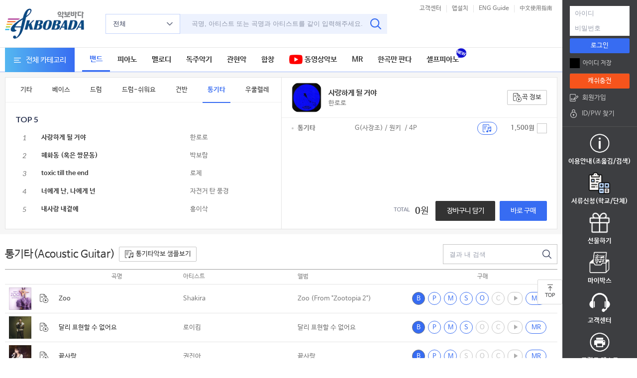

--- FILE ---
content_type: text/html;charset=UTF-8
request_url: https://akbobada.com/part_g_view.html?catCode=B&groupCode=05
body_size: 450468
content:







<meta http-equiv="X-UA-Compatible" content="IE=edge" />
<meta name="Author" content="akbobada"/>







	<meta name="title" content="통기타 악보: 악보바다" />
	<meta name="keywords" content="통기타 악보 악보바다"/>
	<meta name="description" content="통기타 악보 악보바다" />
	<meta name="classification" content="통기타 악보"/>
	<title>통기타 악보 : 악보바다</title>




<!-- header.html include -->




<!DOCTYPE html PUBLIC "-//W3C//DTD XHTML 1.0 Transitional//EN" "http://www.w3.org/TR/xhtml1/DTD/xhtml1-transitional.dtd">
<html lang="ko" xmlns="http://www.w3.org/1999/xhtml">

<head>
<meta http-equiv="X-UA-Compatible" content="IE=edge" />
<link rel="icon" href="/favicon.ico"  type="image/x-icon" /> 
<link rel="shortcut icon" type="image/x-icon" href="/favicon.ico" />

<link rel="alternate"  media="only screen and (max-width: 640px)"  href="https://m.akbobada.com" />


<link href="https://fonts.googleapis.com/css?family=Lato:300,300i,400,400i,700,700i" rel="stylesheet" />


<script async src="https://www.googletagmanager.com/gtag/js?id=G-LWHD8L5MBH"></script>
<script>
  window.dataLayer = window.dataLayer || [];
  function gtag(){dataLayer.push(arguments);}
  gtag('js', new Date());

  gtag('config', 'G-LWHD8L5MBH');
</script>



<link rel="stylesheet" href="/akbobada/common/css/fonts.css" />


	<link rel="stylesheet" href="/akbobada/common/css/common.css?var=11" />



<!-- <script data-ad-client="ca-pub-7450807702424101" async src="https://pagead2.googlesyndication.com/pagead/js/adsbygoogle.js"></script> -->
<script type="text/javascript" src="/akbobada/common/js/googleAssay.js"></script>
<script type="text/javascript" src="/akbobada/common/js/jquery-1.8.1.min.js"></script>
<script type="text/javascript" src="/akbobada/common/js/slides.min.jquery.js"></script>
<link rel="stylesheet" href="/akbobada/common/css/slick.css" />
<script type="text/javascript" src="/akbobada/common/js/slick.min.js"></script>

<link rel="stylesheet" href="/akbobada/common/css/carousel.css" />
<script type="text/javascript" src="/akbobada/common/js/carousel.js?ver=3"></script>
<meta name="naver-site-verification" content="ddb3c3e069856c695b72c0ad490df660e6a8ef88" />
<meta name="naver-site-verification" content="49d7ed2f0e12ea8fed4af7ea4d4493e745e930aa" />

</head>


<!-- header include -->

<script>

function unCheckAll(){
	$("[id^=ch_song_]").prop("checked",false);
}
function partSearch(){
	searchText = $("#secText2").val();
	$("#searchText2").val(searchText);
	if(searchText==""){
		alert("검색어를 입력해주세요.");
		$("#secText2").focus();
		return false;
	}

	var f = document.form_search;
	f.page.value = '1';	
	f.pageIndex.value = '1';
	f.submit();
}

$(document).ready(function(){
	var groupCode = "05";
	$("[id^=band_]").removeClass("on");
	
	if(groupCode == "" || groupCode == "01" || groupCode == "001"){
		groupCode == "01";
		$("#band_g").addClass("on");
		$("[id^=band_t_]").hide();
		$("#band_t_1").show();
		$("[id^=band_p_]").hide();
		$("#band_p_g_1").show();
		$("[id^=band_s_]").hide();
		$("#band_s_g_1").show();
		$("#set_title").text("기타(Guitar)");
	}
	if(groupCode == "02"){
		$("#band_b").addClass("on");
		$("[id^=band_t_]").hide();
		$("#band_t_2").show();
		$("[id^=band_p_]").hide();
		$("#band_p_b_1").show();
		$("[id^=band_s_]").hide();
		$("#band_s_b_1").show();
		$("#set_title").text("베이스(Bass)");
	}
	if(groupCode == "03"){
		$("#band_d").addClass("on");
		$("[id^=band_t_]").hide();
		$("#band_t_3").show();
		$("[id^=band_p_]").hide();
		$("#band_p_d_1").show();
		$("[id^=band_s_]").hide();
		$("#band_s_d_1").show();
		$("#set_title").text("드럼(Drum)");
	}
	if(groupCode == "08"){
		$("#band_z").addClass("on");
		$("[id^=band_t_]").hide();
		$("#band_t_7").show();
		$("[id^=band_p_]").hide();
		$("#band_p_z_1").show();
		$("[id^=band_s_]").hide();
		$("#band_s_z_1").show();
		$("#set_title").text("드럼-쉬워요");
	}
	if(groupCode == "04"){
		$("#band_k").addClass("on");
		$("[id^=band_t_]").hide();
		$("#band_t_4").show();
		$("[id^=band_p_]").hide();
		$("#band_p_k_1").show();
		$("[id^=band_s_]").hide();
		$("#band_s_k_1").show();
		$("#set_title").text("건반(Keyboard)");
	}
	if(groupCode == "05"){
		$("#band_a").addClass("on");
		$("[id^=band_t_]").hide();
		$("#band_t_5").show();
		$("[id^=band_p_]").hide();
		$("#band_p_a_1").show();
		$("[id^=band_s_]").hide();
		$("#band_s_a_1").show();
		$("#set_title").text("통기타(Acoustic Guitar)");
	}
	if(groupCode == "06"){
		$("#band_u").addClass("on");
		$("[id^=band_t_]").hide();
		$("#band_t_6").show();
		$("[id^=band_p_]").hide();
		$("#band_p_u_1").show();
		$("[id^=band_s_]").hide();
		$("#band_s_u_1").show();
		$("#set_title").text("우쿨렐레(Ukulele)");
	}
// 	if(groupCode == "07"){
// 		$("#band_z").addClass("on");
// 		$("[id^=band_t_]").hide();
// 		$("#band_t_7").show();
// 		$("[id^=band_p_]").hide();
// 		$("#band_p_z_1").show();
// 		$("[id^=band_s_]").hide();
// 		$("#band_s_z_1").show();
// 		$("#set_title").text("드럼1단(Drum)");
// 	}
										
	var page = "";
	if(page == null || page ==""){
		page = 1;
	}
									
	var counts = "200";
	var catcode = "B";
	var groupcode = groupCode;
	var searchText = "";
	var itemCounts = Math.ceil(parseInt("20")/30);
										
	if(page == 10){
		$("#textInfo").append("<font size='3'>더 많은 정보는 <font color='red'><b>검색</b></font>을 이용해 주세요.</font><br />");
	}
										
// 	var pageContent = pageShow2(counts,page,"showPartgList","catCode="+catcode+"&groupCode="+groupcode+"&searchText="+searchText);
// 	$("#pageDiv").append(pageContent);
});
</script>
								
<body>
	<div id="wrap">
		<div id="skip_nav">
			<ul>
				<li><a href="#gnb">메뉴</a></li>
				<li><a href="#aside">내정보</a></li>
				<li><a href="#container">본문</a></li>
				<li><a href="#footer">하단정보</a></li>
			</ul>
		</div>
		<!-- header gnb -->
        







<meta http-equiv="X-UA-Compatible" content="IE=edge" />
<script type="text/javascript" src="https://wcs.naver.net/wcslog.js"> </script>
<script type="text/javascript" src="/akbobada/common/js/slides.min.jquery.js"></script>
<script type="text/javascript" src="/akbobada/common/js/cookie.js"></script>
<script type="text/javascript" src="/akbobada/common/js/script.js"></script>
<script type="text/javascript" src="/akbobada/common/js/initMoving.js"></script>
<script type="text/javascript" src="/akbobada/common/js/googleAssay2.js"></script>
<script type="text/javascript" src="/akbobada/common/js/jquery.alsEN-1.0.js?var=13"></script>
<script type="text/javascript" src="/akbobada/common/js/jquery.alsEN-1.0.min.js?var=13"></script>
<link rel="stylesheet" href="/akbobada/common/css/als_demo.css?var=1" />



<script type="text/javascript" src="/akbobada/common/js/konanSearch/jquery-ui-1.9.2.custom.js"></script>
<script type="text/javascript" src="/akbobada/common/js/konanSearch/jquery.konan.sf-ko.js"></script>
<script type="text/javascript" src="/akbobada/common/js/konanSearch/jquery.konan.sf.js"></script>




<script type="text/javascript">


    var scale = 1;

    function zoomIn(){
        scale *= 1.2;
        zoom();
    }

    function zoomOut(){
        scale /= 1.2;
        zoom();
    }

    function zoom(){

        document.body.style.zoom = scale;
    }



    function searchId(){
        window.location.href = '/member/idSearch.html';
    }

    var vpath="";
    var timeout         = 500;
    var closetimer		= 0;
    var ddmenuitem      = 0;

    function jsddm_open()
    {	jsddm_canceltimer();
        jsddm_close();
        ddmenuitem = $(this).find('ul').eq(0).css('visibility', 'visible');}

    function jsddm_close()
    {	if(ddmenuitem) ddmenuitem.css('visibility', 'hidden');}

    function jsddm_timer()
    {	closetimer = window.setTimeout(jsddm_close, timeout);}

    function jsddm_canceltimer()
    {	if(closetimer)
    {	window.clearTimeout(closetimer);
        closetimer = null;}}

    $(document).ready(function()
    {	$('#jsddm > li').bind('mouseover', jsddm_open);
        $('#jsddm > li').bind('mouseout',  jsddm_timer);
    });

    document.onclick = jsddm_close;

    //use for menu mouseover .etc
    var now_set = '0';
    function pressNavMenu(str){
        if(now_set != str){
            now_set = str;
            $('.sNavi').slideUp();
            $('#subm'+str).stop(true, true).slideDown(300);
        }
    }

    function showPrice(price){
        if(price==3000){
            document.getElementById("strong").innerHTML=formatCurrencyTenThou(3000);
            document.getElementById("price1").innerHTML=formatCurrencyTenThou(3000);
            document.getElementById("price2").innerHTML=0;
            document.getElementById("price3").innerHTML=formatCurrencyTenThou(3000);
        }else{
            document.getElementById("price1").innerHTML= formatCurrencyTenThou((price-0)*10/11);
            document.getElementById("price2").innerHTML=  formatCurrencyTenThou((price-0)/11);
            document.getElementById("price3").innerHTML=   formatCurrencyTenThou(price/11*10);
            document.getElementById("strong").innerHTML= formatCurrencyTenThou((price-0)*10/11 );
        }
    }

    /**
     * Numeric format into form
     */
    function formatCurrencyTenThou(num) {
// 		alert("num: "+num);
        num = num.toString().replace(/$|\,/g,'');
        if(isNaN(num))
            num = "0";
        sign = (num == (num = Math.abs(num)));
        num = Math.floor(num*10+0.50000000001);
        cents = num%10;
        num = Math.floor(num/10).toString();
        for (var i = 0; i < Math.floor((num.length-(1+i))/3); i++)
            num = num.substring(0,num.length-(4*i+3))+','+
                num.substring(num.length-(4*i+3));
        return (((sign)?'':'-') + num);
    }

    function setTopMenuCss(gubun){
        if(gubun==1)
            $("#topMenu1").attr("class","on");
        else if(gubun==2)
            $("#topMenu2").attr("class","on");
        else if(gubun==3)
            $("#topMenu3").attr("class","on");
        else if(gubun==4)
            $("#topMenu4").attr("class","on");
        else
            $("#topMenu0").attr("class","on");
    }

    function isManager(code){
        if(code==9){
            $("#mauth1").css("display","block");
            $("#mauth2").css("display","block");
            $("#mauth3").css("display","block");
        }else if(code==1||code==''){
            $("#mauth1").css("display","none");
            $("#mauth2").css("display","none");
            $("#mauth3").css("display","none");
        }
    }


    // 	$(function() {
    // 		var ksf_ip = "http://218.153.6.24:7612";
    // 		// 자동완성
    // 		$("#keyword").autocomplete({
    // 			source: ksf_ip + "/ksf/api/suggest?target=complete"
    // 			,mode: "sc" 		// t / s / e / c
    // 			,domain_no:0	// t:0, sce:1
    // 			,max_count:100
    // 		});

    // 		/* $("#kwd").on("autocompleteselect", function(event, ui) {
    // 			$("#kwd").val(ui.item[0]);
    // 			$("form[name=topSearchForm]").submit();
    // 		}); */
    // 	});


    function akboInfo(akboId, partId) {
        if(partId == undefined) {
            window.open(vpath+'/lyricDetail.html?recommend=' + akboId, '가사보기', 'scrollbars=no, status=no, toolbar=no, resizable=0, location=no, menu=no, width=420, height=600');
        }
        else {
            window.open(vpath+'/lyricDetail.html?recommend=' + akboId + "&&partid=" + partId, '가사보기', 'scrollbars=no, status=no, toolbar=no, resizable=0, location=no, menu=no, width=420, height=600');
        }
    }

    function setOstTag(gubun,ostId){
        if(gubun=='01'){
            $("#ostName"+ostId).append("드라마명");
            $("#ostMaker"+ostId).append("방송사");
            $("#ostCharactor"+ostId).append("출연자");
            $("#issueYear"+ostId).append("제작년도 ");
        }else if(gubun=='02'){
            $("#ostName"+ostId).append("영화명");
            $("#ostMaker"+ostId).append("감독");
            $("#ostCharactor"+ostId).append("배우");
            $("#issueYear"+ostId).append("개봉일");
        }else if(gubun=='03'){
            $("#ostName"+ostId).append("게임명");
            $("#ostMaker"+ostId).append("제작사");
            $("#ostCharactor"+ostId).append("캐릭터");
            $("#issueYear"+ostId).append("제작년도");
        }else if(gubun=='04'){
            $("#ostName"+ostId).append("애니메이션명");
            $("#ostMaker"+ostId).append("방송사");
            $("#ostCharactor"+ostId).append("캐릭터");
            $("#issueYear"+ostId).append("제작년도");
        }else if(gubun=='05'){
            $("#ostName"+ostId).append("광고명");
            $("#ostMaker"+ostId).append("광고주");
            $("#ostCharactor"+ostId).append("광고모델");
            $("#issueYear"+ostId).append("제작년도");
        }else if(gubun=='06'){
            $("#ostName"+ostId).append("그외");
            $("#ostMaker"+ostId).append("방송/제작사");
            $("#ostCharactor"+ostId).append("출연자");
            $("#issueYear"+ostId).append("제작년도");
        }else if(gubun=='07'){
            $("#ostName"+ostId).append("뮤지컬명");
            $("#ostMaker"+ostId).append("제작사");
            $("#ostCharactor"+ostId).append("배우");
            $("#issueYear"+ostId).append("제작년도");
        }else if(gubun=='08'){
            $("#ostName"+ostId).append("방송명");
            $("#ostMaker"+ostId).append("방송사");
            $("#ostCharactor"+ostId).append("출연자");
            $("#issueYear"+ostId).append("제작년도");
        }
    }

    function getVodLeovel(vodLevel){
        if(vodLevel=='1')
            return '중급';
        else if(vodLevel=='0')
            return '초급';
        else if(vodLevel=='2')
            return '고급';
    }

    //show secondary menu list,when mouse move in
    function BpressNavMenu(s)
    {
        $(".ssNavi").hide();
        $("#ssub"+s).show();
    }
    //when mouse move out,hide its sec menu
    function BhideNavMenu(s)
    {
        if(s=='0')
            $(".ssNavi").hide();
        else
            $("#ssub"+s).hide();
    }
    var tp="";
    //show Score
    function showScore(){
        if($("#scorediv").length>0){
            $("#scoreImg").attr("src",tp+"/akbobada/images/common/ico/btn_arr.gif");
            $("#scorediv").remove();
        }else{
            $("#scoreImg").attr("src",tp+"/akbobada/images/common/ico/btn_up.gif");
            //$("body:eq(0)").append("<div id='scorediv' style='width:254px;position:absolute;top:25px;right:20%;z-index:99999;'></div>");
            $("#score").append("<div id='scorediv' style='width:254px;position:absolute;top:25px;right:20%;z-index:99999;'></div>");
        }
        $("#scorediv").load("/showScore.html");
    }

    $(document).ready(function(){
        var mid = '';
        var mState = getCookie("mState");
        //The user has quit
        if("2"==mState){
            if (confirm("귀하의 아이디("+mid+")는 탈퇴대기 상태입니다.\r\n탈퇴대기 해제 또는 재이용을 원하시면\r\확인 버튼을 눌러주세요. \r\n문의사항이 있으시면 고객센터로 연락주세요\r\n(해당 아이디로는 재가입이 불가능합니다)")){
                delCookie("mState");
                window.location.href="/my_retreat.html";
            }else{
                delCookie("mState");
                window.location.href="/j_spring_security_logout";
            }
        }else{
            var mcertification = getCookie("mcertification");
// 		if(mcertification=="N"){
            
// 		}
            delCookie("mcertification");

            //Whether to use the temporary password to log in
            // var flag = getCookie("prompt");
            //	if(flag=="Y"){
            // window.showModalDialog('/member/temporaryPwd.html',"", 'dialogWidth:380px;dialogHeight:220px;scroll:no;resizable:no');
            //		window.open('/member/temporaryPwd.html', '', 'scrollbars=no, status=no, toolbar=no, resizable=0, location=no, menu=no, top=300,left=500,width=380,height=220');
            //		delCookie("temporaryPwd");
            //		delCookie("prompt");
            //	}
            //Whether to use the temporary password to log in
            var flag = "";
            if(flag!=""){
                if( flag.split(",")[0]=="Y" &&  flag.split(",")[1]==""){
                    window.open('/member/temporaryPwd.html', '', 'scrollbars=no, status=no, toolbar=no, resizable=0, location=no, menu=no, top=300,left=500,width=380,height=220');
                }
            }
        }
    });
    function goauthentication(){
        window.location.href="/mypage/my_certification.html";
    }
    function changeinfo(){
        window.location.href="/mypage/my_m.html";
    }

    function total_menu(id){
        var $target = $("#"+id+"");
        if($target.hasClass("on")){
            $target.removeClass("on");
            $(".all_menu").hide();
        }else{
            $target.addClass("on");
            $(".all_menu").show();
        }
    }

    function searchList1(){
        var secWord = $("#keyword").val();

        var aig1 = '<';
        var aig2 = '>';

        var secWord32 = $("#keyword").val();
        secWord32 = secWord32.replace(/ /gi, "");

        if(secWord32 == "한곡만판다"){
            window.location.href="/OneSongAkboList.html";
            return false;
        }


        secWord =  secWord.replace(/(^\s*)|(\s*$)/g, "");
        if(secWord=='')
        {
            alert("검색어를 입력해 주십시요");
            $("#keyword").val("");
            $("#keyword").focus();
            return;
        }else{
// 			localStorage.setItem("searchWord1212",secWord);
            sub();
        }

    }

    function closeVod(){
        alert("서비스 준비중입니다. 감사합니다.");
        return false;
    }

    function goCategory(url, isTargetUrl){
        if(""!==""){
            window.location.href=""+url;
        }else{
            alert("먼저 로그인 하셔야 합니다.");
            if(isTargetUrl !== undefined){
                loadLoginAgin(url);
            }
            else {
                loadLoginAgin('');
            }
        }
    }

    function strEllipsis(str, limit){
        if(str == null || str == undefined){
            return "";
        }

        if(str.length > limit){
            str = str.substring(0,limit);
            str = str + "...";
        }

        return str;
    }

</script>
<script type="text/javascript" src="/akbobada/common/js/gnbscript.js?var=22"></script>
<header id="header" class="header">
    <div class="header_inner">
        <div class="logo"><a href="/mainIndex.html"><img src="/akbobada/common/images/img_header_logo.png" alt="악보바다" /></a></div>
        <div class="h_search input_group">
            <div class="dropdown_area">
                <!-- 드롭다운메뉴 보이는 클래스 : on -->
                <button type="button" class="btn_dropdown" id="dropDown" onclick="javascript:$(this).toggleClass('on');"  > 전체  <i class="ico ico_down"></i></button>
                <!-- 드롭다운 메뉴 -->
                <div class="dropdown_menu" style="width: 180px; height: 400px;" onmouseleave="javascript:$('#dropDown').removeClass('on');">
                    <ul class="list">
                        <li><a style="cursor: pointer;" onclick="searchCtegorySelect('90', '전체');" class="btn_dm">전체</a></li>
                        <li>
                            <a style="cursor: pointer;" onclick="searchCtegorySelect32('1');" class="btn_dm"><span class="badge b_c_sty01">B</span>밴드 <font size="1"><span id="thega1">▲</span></font> </a>
                            <div class="sub_menu" id="bsCategory" >
                                <ul class="list">
                                    <li><a style="cursor: pointer;" onclick="searchCtegorySelect('01', '기타');" class="btn_dm">- 기타, 통기타</a></li>
                                    <li><a style="cursor: pointer;" onclick="searchCtegorySelect('02', '베이스');" class="btn_dm">- 베이스</a></li>
                                    <li><a style="cursor: pointer;" onclick="searchCtegorySelect('03', '드럼');" class="btn_dm">- 드럼</a></li>
                                    <li><a style="cursor: pointer;" onclick="searchCtegorySelect('08', '드럼-쉬워요');" class="btn_dm">- 드럼-쉬워요</a></li>
                                    <li><a style="cursor: pointer;" onclick="searchCtegorySelect('04', '건반');" class="btn_dm">- 건반</a></li>
                                    <!-- 											<li><a style="cursor: pointer;" onclick="searchCtegorySelect('05', '통기타');" class="btn_dm">- 통기타</a></li> -->
                                    <li><a style="cursor: pointer;" onclick="searchCtegorySelect('06', '우쿨렐레');" class="btn_dm">- 우쿨렐레</a></li>
                                </ul>
                            </div>
                        </li>
                        <li>
                            <a style="cursor: pointer;" onclick="searchCtegorySelect32('2');" class="btn_dm"><span class="badge b_c_sty01">P</span>피아노 <font size="1"><span id="thega2">▼</span></font></a>
                            <div class="sub_menu" id="psCategory" style="display: none;">
                                <ul class="list">
                                    <li><a style="cursor: pointer;" onclick="searchCtegorySelect('11', '피아노');" class="btn_dm">- 피아노2단, 3단</a></li>
                                    <li><a style="cursor: pointer;" onclick="searchCtegorySelect('14', '피아노-쉬워요');" class="btn_dm">- 피아노-쉬워요</a></li>
                                    <li><a style="cursor: pointer;" onclick="searchCtegorySelect('16', '연탄곡');" class="btn_dm">- 연탄곡</a></li>
                                </ul>
                            </div>
                        </li>
                        <li>
                            <a style="cursor: pointer;" onclick="searchCtegorySelect('15', '멜로디');" class="btn_dm"><span class="badge b_c_sty01">M</span>멜로디</a>

                        </li>
                        <li>
                            <a style="cursor: pointer;" onclick="searchCtegorySelect32('4');" class="btn_dm"><span class="badge b_c_sty01">S</span>독주악기 <font size="1"><span id="thega4">▼</span></font></a>
                            <div class="sub_menu" id="ssCategory" style="display: none;">
                                <ul class="list">
                                    <li><a style="cursor: pointer;" onclick="searchCtegorySelect('20', '하모니카');" class="btn_dm">- 하모니카</a></li>
                                    <li><a style="cursor: pointer;" onclick="searchCtegorySelect('21', '관악기');" class="btn_dm">- 관악기</a></li>
                                    <li><a style="cursor: pointer;" onclick="searchCtegorySelect('22', '현악기');" class="btn_dm">- 현악기</a></li>
                                    <li><a style="cursor: pointer;" onclick="searchCtegorySelect('28', '국악기');" class="btn_dm">- 국악기</a></li>
                                </ul>
                            </div>
                        </li>
                        <li>
                            <a style="cursor: pointer;" onclick="searchCtegorySelect32('5');" class="btn_dm"><span class="badge b_c_sty01">O</span>관현악 &amp; 실내악 <font size="1"><span id="thega5">▼</span></font></a>
                            <div class="sub_menu" id="osCategory" style="display: none;">
                                <ul class="list">
                                    <li><a style="cursor: pointer;" onclick="searchCtegorySelect('25', '3중주');" class="btn_dm">- 3중주</a></li>
                                    <li><a style="cursor: pointer;" onclick="searchCtegorySelect('26', '4중주');" class="btn_dm">- 4중주</a></li>
                                    <li><a style="cursor: pointer;" onclick="searchCtegorySelect('23', '5중주 이상(편성)');" class="btn_dm">- 5중주 이상(편성)</a></li>
                                    <li><a style="cursor: pointer;" onclick="searchCtegorySelect('29', 'Etc');" class="btn_dm">- etc</a></li>
                                </ul>
                            </div>
                        </li>
                        <li>
                            <a style="cursor: pointer;" onclick="searchCtegorySelect32('6');" class="btn_dm"><span class="badge b_c_sty01">C</span>합창 <font size="1"><span id="thega6">▼</span></font></a>
                            <div class="sub_menu" id="csCategory" style="display: none;">
                                <ul class="list">
                                    <li><a style="cursor: pointer;" onclick="searchCtegorySelect('43', '혼성');" class="btn_dm">- 혼성</a></li>
                                    <li><a style="cursor: pointer;" onclick="searchCtegorySelect('42', '여성');" class="btn_dm">- 여성</a></li>
                                    <li><a style="cursor: pointer;" onclick="searchCtegorySelect('41', '남성');" class="btn_dm">- 남성</a></li>
                                    <li><a style="cursor: pointer;" onclick="searchCtegorySelect('44', '아카펠라');" class="btn_dm">- 아카펠라</a></li>
                                </ul>
                            </div>
                        </li>
                        <li><a style="cursor: pointer;" onclick="searchCtegorySelect('31', 'MR');" class="btn_dm">MR</a></li>
                        <li><a style="cursor: pointer;" onclick="searchCtegorySelect('M1', '동영상악보');" class="btn_dm">동영상악보</a></li>
                    </ul>
                </div>
            </div>
            <form id="searchFrm" method="GET" action="/searchAll.html" name="searchFrm">
                <div class="search_input">
                    <input type="text" class="input_text" id="keyword" autocomplete="off"  name="searchKeyword" onkeypress="if(event.keyCode==13){javascript:searchList1(); return false;}" value="" placeholder="곡명, 아티스트 또는 곡명과 아티스트를 같이 입력해주세요." maxlength="40"/>
                    <button type="button" class="btn_icon btn_search" onclick="sub()" ><i class="ico ico_search_b"></i></button>
                    <input type="hidden" name="searchFlag" value="10" id="searchFlag" value="0"/>
                    <input type="hidden" name="searchSecod" value="" id="searchSecod"/>
                    <input type="hidden" name="viewFlag" id="viewFlag" value="null"/>
                    <input type="hidden" name="artistOrderBy" id="artistOrderBy" value="null"/>
                    <input type="hidden" name="searchSelect" id="searchSelect" value="null"/>
                    <input type="hidden" name="searchSelectName" id="searchSelectName" value="null"/>
                </div>
            </form>
        </div>
        <div class="h_btns" style="width: 300px;">
            <div class="lang_btns">
                <ul>




                    <li><a href="/cscenter/cscenter.html" class="btn_n btn_txt btn_s">고객센터</a></li>
                    <li><a href="/applicationInfo1.html" class="btn_n btn_txt btn_s">앱설치</a></li>
                    <li><a href="/englishGuide.html" class="btn_n btn_txt btn_s">ENG Guide</a></li>
                    <li><a href="/chineseGuide.html" class="btn_n btn_txt btn_s">中文使用指南</a></li>

                </ul>

                <script>
                    $(document).ready(function(){

                        $('#lista2').show();

                        $("#lista2").als({
                            visible_items: 1,
                            scrolling_items: 1,
                            orientation: "vertical",
                            circular: "no",
                            autoscroll: "yes"
                        });


                    });
                </script>























            </div>





            <!-- 					<a href="#!" class="btn_event"> -->
            
            <!-- 					</a> -->
        </div>
    </div>
    <!-- 메뉴 -->
    <div id="gnb" class="gnb">
        <div class="inner">
            <div class="all_menu_wrap">
                <!-- 전체메뉴 보이는 클래스 : on -->
                







<!-- 전체메뉴 보이는 클래스 : on -->
	        <button type="button" class="btn_n btn_icon btn_all_menu" id="t_cate" onclick='total_menu(this.id);'><i class="ico ico_menu"></i>전체 카테고리</button>
	        <div class="all_menu">
	            <div class="inner">
	                <button type="button" class="btn_icon btn_close" onclick='javascript:$("#t_cate").removeClass("on");'><i class="ico ico_close_s"></i></button>
	                <ul class="list">
	                    <li>
							<dl>
								<dt class="tit"><a href="/part_g_view.html?catCode=B&groupCode=001" class="btn_sitemap">밴드</a></dt>
								<dd class="sub_menu">
									<ul class="list">
										<li><a href="/part_g_view.html?catCode=B&groupCode=01">기타</a></li>
										<li><a href="/part_g_view.html?catCode=B&groupCode=02">베이스</a></li>
										<li><a href="/part_g_view.html?catCode=B&groupCode=03">드럼</a></li>
										<li><a href="/part_g_view.html?catCode=B&groupCode=04">건반</a></li>
										<li><a href="/part_g_view.html?catCode=B&groupCode=05">통기타</a>&nbsp;&nbsp;/&nbsp;&nbsp;<a href="/part_g_view.html?catCode=B&groupCode=06">우쿨렐레</a></li>
									</ul>
								</dd>
							</dl>
	                    </li>
	                    <li style="max-height: 125px;">
	                        <dl>
	                            <dt class="tit"><a href="/part_g_view.html?catCode=M&groupCode=15" class="btn_sitemap">멜로디</a></dt>
	                            <dd class="sub_menu">
	                                <ul class="list">
	                                    <li><a href="/part_g_view.html?catCode=M&groupCode=15">멜로디</a></li>
	                                    <li><a href="/part_g_view.html?catCode=M&groupCode=18">멜로디-큰가사</a></li>
	                                    <li><a href="/part_g_view.html?catCode=M&groupCode=48">멜로디-숫자&계이름</a></li>

	                                </ul>
	                            </dd>
	                        </dl>
	                    </li>
	                    <li style="max-height: 205px;">
							<dl>
								<dt class="tit"><a href="/part_g_view.html?catCode=P&groupCode=112" class="btn_sitemap">피아노</a></dt>
								<dd class="sub_menu">
									<ul class="list">
										<li><a href="/part_g_view.html?catCode=P&groupCode=12">피아노3단</a></li>
										<li><a href="/part_g_view.html?catCode=P&groupCode=11">피아노2단</a></li>
										<li><a href="/part_g_view.html?catCode=P&groupCode=14">피아노-쉬워요</a></li>
										<li><a href="/part_g_view.html?catCode=P&groupCode=16">연탄곡</a></li>
										<li><a href="/part_g_view.html?catCode=M&groupCode=46">셀프피아노</a></li>
									</ul>
								</dd>
							</dl>
	                    </li>
	                    <li style="max-height: 125px;">
							<dl>
								<dt class="tit"><a href="/part_g_view.html?catCode=S&groupCode=200" class="btn_sitemap">독주악기</a></dt>
								<dd class="sub_menu">
									<ul class="list">
										<li><a href="/part_g_view.html?catCode=S&groupCode=20">하모니카</a></li>
										<li><a href="/part_g_view.html?catCode=S&groupCode=22">현악기</a></li>
										<li><a href="/part_g_view.html?catCode=S&groupCode=21">관악기</a></li>
 										<li><a style="cursor: pointer;" onclick="javascript:alert('서비스 준비중입니다.');">국악기</a></li>
									</ul>
								</dd>
							</dl>
	                    </li>
	                    <li>
							<dl>
								<dt class="tit"><a href="/part_g_view.html?catCode=O&groupCode=205" class="btn_sitemap">관현악</a></dt>
								<dd class="sub_menu">
									<ul class="list">
										<li><a href="/part_g_view.html?catCode=O&groupCode=25">3중주</a></li>
										<li><a href="/part_g_view.html?catCode=O&groupCode=26">4중주</a></li>
										<li><a href="/part_g_view.html?catCode=O&groupCode=23">5중주이상(편성)</a></li>
										<li><a style="cursor: pointer;" onclick="javascript:alert('서비스 준비중입니다.');">Etc</a></li>
									</ul>
								</dd>
							</dl>
	                    </li>
	                    <li>
	                        <dl>
	                            <dt class="tit"><a href="/part_g_view.html?catCode=C&groupCode=81" class="btn_sitemap">합창</a></dt>
	                            <dd class="sub_menu">
	                                <ul class="list">
	                                    <li><a href="/part_g_view.html?catCode=C&groupCode=43">혼성</a></li>
										<li><a href="/part_g_view.html?catCode=C&groupCode=42">여성</a></li>
										<li><a href="/part_g_view.html?catCode=C&groupCode=41">남성</a></li>
										<li><a href="/part_g_view.html?catCode=C&groupCode=44">아카펠라</a></li>
	                                </ul>
	                            </dd>
	                        </dl>
	                    </li>
	                    <li>
	                        <dl>
	                            <dt class="tit"><a href="/AkboMasterList.html?groupCode=M0&catCode=U" class="btn_sitemap">동영상악보</a></dt>
	                            <dd class="sub_menu">
	                                <ul class="list">
	                                	<li><a href="/pianoAkboMasterList.html?catCode=U&groupCode=M1">피아노마스터</a></li>
	                                    <li><a href="/guitarAkboMasterList.html?catCode=U&groupCode=M2">기타마스터</a></li> 
	                                </ul>
	                            </dd>
	                        </dl>
	                    </li>
	                    <li>
	                    	<dl>
	                            <dt class="tit"><a href="/mrlist.html" class="btn_sitemap">MR</a></dt>
	                            <dd class="sub_menu">
	                                <ul class="list">
	                                    <li><a href="/mrlist.html">MR</a></li>
	                                </ul>
	                            </dd>
	                        </dl>
	                    </li>
	                    <li>
							<dl>
								<dt class="tit"><a href="/OSTMain.html?gubun=0&ostGubun=00" class="btn_sitemap">OST</a></dt>
								<dd class="sub_menu">
									<ul class="list">
										<li><a href="/OSTMain.html?gubun=1&ostGubun=01">드라마</a></li>
										<li><a href="/OSTMain.html?gubun=2&ostGubun=02">영화/뮤지컬</a></li>
										<li><a href="/OSTMain.html?gubun=3&ostGubun=04">애니메이션/게임</a></li>
										<li><a href="/OSTMain.html?gubun=4&ostGubun=08">방송/CF</a></li>
									</ul>
								</dd>
							</dl>
	                    </li>
	                    <li>
	                        <dl>
	                            <dt class="tit"><a href="/genre_view.html?genreCode=001&itemGubun=001" class="btn_sitemap">장르</a></dt>
	                            <dd class="sub_menu">
	                                <ul class="list">
	                                    <li><a href="/genre_view.html?genreCode=01&itemGubun=01">연주곡</a></li>
	                                    <li><a href="/genre_view.html?genreCode=02&itemGubun=02">CCM</a></li>
	                                    <li><a href="/genre_view.html?genreCode=03&itemGubun=03">클래식</a></li>
	                                    <li><a href="/genre_view.html?genreCode=04&itemGubun=04">성인가요</a></li>
	                                    <li><a href="/genre_view.html?genreCode=05&itemGubun=05">동요</a></li>
	                                </ul>
	                            </dd>
	                        </dl>
	                    </li>
	                </ul>
	                <ul class="list2" style="height: 110px;">
	                    <li><div class="tit" style="height: 35px; line-height: 35px;"><a href="/getPopularityPart.html" class="btn_sitemap">인기악보</a></div></li>
	                    <li><div class="tit" style="height: 35px; line-height: 35px;"><a href="/newscore.html" class="btn_sitemap">최신악보</a></div></li>
	                    <li><div class="tit" style="height: 35px; line-height: 35px;"><a href="/event/akboBookList.html" class="btn_sitemap">악보집</a></div></li>
	                    <li><div class="tit" style="height: 35px; line-height: 35px;"><a href="/cscenter/cscenter.html" class="btn_sitemap">고객센터</a></div></li>
						<li><div class="tit" style="height: 35px; line-height: 35px;"><a href="/keyTransInfo.html" class="btn_sitemap">조옮김</a></div></li>
						<li><div class="tit" style="height: 35px; line-height: 35px;"><a href="/cscenter/score_s.html" class="btn_sitemap">주문제작</a></div></li>
	                </ul>





	            </div>
	        </div>
            </div>

            <div class="gnb_list">
                <ul class="list">
                    <li><a href="/part_g_view.html?catCode=B&groupCode=001" class="btn_menu" id="tab_piano_B">밴드</a></li>
                    <li><a href="/part_g_view.html?catCode=P&groupCode=112" class="btn_menu" id="tab_piano_P">피아노</a></li>
                    <li><a href="/part_g_view.html?catCode=M&groupCode=15" class="btn_menu" id="tab_melody_M">멜로디</a></li>
                    <li><a href="/part_g_view.html?catCode=S&groupCode=200" class="btn_menu" id="tab_solo_S">독주악기</a></li>
                    <li><a href="/part_g_view.html?catCode=O&groupCode=205" class="btn_menu" id="tab_orchestra_O">관현악</a></li>
                    <li><a href="/part_g_view.html?catCode=C&groupCode=81" class="btn_menu" id="tab_chorus_C">합창</a></li>
                    <li><a href="/AkboMasterList.html?groupCode=M0&catCode=U" class="btn_menu" id="tab_mov_U"><img style="padding-bottom: 2px;" src="/akbobada/common/images/etc/main_youtube2.png" alt="유튜브" />&nbsp;동영상악보</a></li>
                    <li><a href="/mrlist.html" class="btn_menu" id="tab_mr">MR</a></li>
                    <li><a href="/OneSongAkboList.html" class="btn_menu" id="tab_oneSong">한곡만 판다</a></li>
                    <li><a href="/selfPianoList.html" class="btn_menu" id="tab_self" style="background-image: url('/akbobada/common/images/img_self_piano_bg.png'); no-repeat;">셀프피아노</a></li>
                    <!-- 							<img width="125px;" src="http://www.akbobada.com/home/akbobada/archive/popup/20201106132748.png" alt="유튜브" /> -->
                    <!-- 							멜로디 +셀피 반주 -->


                </ul>
                <script>
                    function pathOnClass(){
                        var catCode = "B";
                        $("[id^=tab_]").removeClass("on");
                        $('[id$=_'+catCode+']').addClass("on");
                    }
                    $(document).ready(function(){
                        var catCode = "B";
                        $("[id^=tab_]").removeClass("on");
                        $('[id$="_'+catCode+'"]').addClass("on");
                    })
                </script>
            </div>
            <!-- 최근 본 컨텐츠 -->
            
	

	




<script>
function getRecent(page){
	var pageIndex = page;
	if(pageIndex ==undefined || pageIndex ==""){
		pageIndex = "1";
	}
	var counts = "";	
	$.ajax({
		type : "POST",
		url : "/akbolatlyListAjax.html",
		data :  {pageIndex:pageIndex},
		dataType : "json",
		error : function() {
		},
		success : function(data) {	        			
			var html = "";  			
			if(data){
				$(data).each(function(i){
					counts = data[i].akboItemCnt;
					var artist_name = data[i].artist_name.replace("\'","\\\'");
					html +='<li><div class="list_info">';
					html +='<a href="/musicDetail.html?musicID='+data[i].akbo_id+'" class="tit" title="'+data[i].ak_name+'">'+data[i].ak_name+'</a>';
					html +='<a style="cursor:pointer" onclick="submitSearch(\'' + artist_name + '\');" class="txt" title="'+data[i].artist_name+'">'+data[i].artist_name+'</a>';
					html +='</div><a href="/musicDetail.html?musicID='+data[i].akbo_id+'" class="thumb" title="'+data[i].ak_name+'">';
					html +='<img src="/home/akbobada/archive/akbo/img/'+data[i].album_img+'" alt="앨범커버 " onerror="src=\'/akbobada/common/images/default/Cover_NoAlbum.png\'"/></a>';
					html +='</li>';
				});
				$("#recentList").empty();
				$("#recentList").append(html);
		
				var pageContent = pageShow(counts, pageIndex, "getRecent","");
				$("#recent_pageList").html('');
				$("#recent_pageList").html(pageContent);
			} else {
				html +='<li>';
				html +=' 최근 본 컨텐츠가 존재하지 않습니다. ';
				html +='</li>';
				$("#recentList").empty();
				$("#recentList").append(html);
			}
		}
	});
}					        
</script>


        </div>
    </div>
</header>



<script type="text/javascript">

    var clickGubun=0;
    var backTime =0;
    var backTime1 =0;

    $(document).ready(function($) {
        $('.artist_album1').slides({
            preload: false,
            play: 3000,
            pause: 2500,
            hoverPause: true
        });

    });

    function goTranceReq(){
        if(''==""){
            alert("먼저 로그인 하셔야 합니다.");
            loadLoginAgin();
        }
        else {
            if(window.confirm("조옮김은 구입하신 악보/MR에 한하여 신청할 수 있는 서비스입니다 . \n\n기존에 판매하고 있는 원키 악보/MR에서 곡의 구성(최저음/최고음 등)을 확인하신 후 원하는 조(Key)로 신청해보시기 바랍니다.\n\n조옮김 신청 페이지로 이동하시겠습니까?")){
                location.href="/keyTransInfo.html";
            }
        }
    }

    function addCart(mid){
        clickGubun ++;

        if(""==''){
            alert("먼저 로그인 하셔야 합니다.");
            loadLoginAgin();
            return false;
        }

        if( $("[name='partIds']:checked").attr("checked")!="checked"){
            alert('곡이 선택되지 않았습니다.\n구매하고자 하는 컨텐츠를 체크하신 후\n[장바구니 담기] 혹은 [바로구매]를 클릭해주시기 바랍니다.');
            return false;
        }

        if(clickGubun==1){
            $("#form3").submit();
        }

    }
    function addCart2(mid,form){
        clickGubun ++;

        if(""==''){
            alert("먼저 로그인 하셔야 합니다.");
            loadLoginAgin();
            return false;
        }

        if( $("[name='partIds']:checked").attr("checked")!="checked"){
            alert('곡이 선택되지 않았습니다.\n구매하고자 하는 컨텐츠를 체크하신 후\n[장바구니 담기] 혹은 [바로구매]를 클릭해주시기 바랍니다.');
            return false;
        }else{
            var partId = "";
            $("input[name='partIds']:checked").each(function(){
                partId+= "&partIds="+$(this).val();
            });

            var d = new Date();
            backTime1 = d.getHours()+""+d.getMinutes()+""+d.getSeconds();
            if( (backTime1 - backTime) >1 ){
                backTime = backTime1;
                $.post('/mypage/savewish.html',partId,function(){
                    location.href = "/mypage/wishlist.html";
                });
                //var objWin= window.open("/akboDetailView.html","cart_pop","width=350,height=200,menubars=no,toolbars=no,scrollbars=no,status=no");

            }
        }
    }
    function selCart(mid){
        var a = "";
        $("input[name='partIds']:checkbox:checked").each(function(){
            a += $(this).attr("value");
        }) ;
        if(mid==undefined ||  mid==''){
            alert("먼저 로그인 하셔야 합니다.");
            loadLoginAgin();
        }else if(a == ""){
            alert("곡이 선택되지 않았습니다.\n구매하고자 하는 컨텐츠를 체크하신 후\n[장바구니 담기] 혹은 [바로구매]를 클릭해주시기 바랍니다.");
            return false;
        }else{
            var partId = "";
            $("input[name='partIds']:checked").each(function(){
                partId+= "&partIds="+$(this).val();
            });

            var d = new Date();
            backTime1 = d.getHours()+""+d.getMinutes()+""+d.getSeconds();
            if( (backTime1 - backTime) >1 ){
                $.post('/mypage/savewish.html',partId).done(function(){
                    $(".bucket_in").fadeIn(10);
                }).done(function(){
                    $(".bucket_in").fadeOut(3000);
                });
                backTime = backTime1;
            }
        }

    }
    // 장바구니 담기
    function selCart2(mid){
        var a = "";
        $("input[name='partIds']:checkbox:checked").each(function(){
            a += $(this).attr("value");
        }) ;
        if(mid==undefined ||  mid==''){
            alert("먼저 로그인 하셔야 합니다.");
            loadLoginAgin();
        }else if(a == ""){
            alert("곡이 선택되지 않았습니다.\n구매하고자 하는 컨텐츠를 체크하신 후\n[장바구니 담기] 혹은 [바로구매]를 클릭해주시기 바랍니다.");
            return false;
        }else{
            var price = "";
            $("[id^=chec_song]").each(function(){
                if($(this).is(":checked")){
                    price = $(this).attr("price");
                    if(price == 0){
                        $("#show_notice_zero").fadeIn(1000);
                    }
                }
            });
            var partId = "";
            $("input[name='partIds']:checked").each(function(){
                partId+= "&partIds="+$(this).val();
            });

            var d = new Date();
            backTime1 = d.getHours()+""+d.getMinutes()+""+d.getSeconds();
            if( (backTime1 - backTime) >1 ){
                $.post('/mypage/savewish.html',partId).done(function(){
                    $("#bucket_in").fadeIn(10);
                }).done(function(){
                    $("#bucket_in").fadeOut(3000);
                    $("#show_notice_zero").fadeOut(1600);
                });
                //var objWin= window.open("/akboDetailView.html","cart_pop","width=350,height=200,menubars=no,toolbars=no,scrollbars=no,status=no");
                backTime = backTime1;
            }
        }

    }

    function getArtistnames(akboId,artistname){
        var artname = $("#artist"+akboId).val();
        artname+=artistname+",";
        $("#artist"+akboId).attr("value",artname);
    }

    function getArtistnames1(akboId,artistname){
        var artname = $("#artist1"+akboId).val();
        artname+=artistname+",";
        $("#artist1"+akboId).attr("value",artname);
    }

    function searchArtistname(akboId){
        alert($("#artist"+akboId).val());
        $("#artists").attr("value",$("#artist"+akboId).val());
    }

    function searchArtistname1(akboId){
        alert($("#artist1"+akboId).val());
        $("#artists1").attr("value",$("#artist1"+akboId).val());
    }

    function isShowAlbum(albumCount){
        if(albumCount=='0')
            $("#albumartist").hide();
    }

    var b="0",p="0",m="0",o="0",c="0",a="0", u="0",s="0", z="0", k="0";
    function isShowTag(partClass , partname){
        if(partClass=='B'){
            b = "1";
            $("#part_btr").show();
            $("#part_btr").addClass("on");
        }
        else if(partClass=='K'){
            k = "1";
            $("#part_ktr").show();
            $("#part_ktr").addClass("on");
        }

        else if(partClass=='P'){
            p = "1";
            $("#part_ptr").show();
            $("#part_ptr").addClass("on");
        }
        else if(partClass=='M'){
            m = "1";
            $("#part_mtr").show();
            $("#part_mtr").addClass("on");
        }
        else if(partClass=='O'){
            o = "1";
            $("#part_otr").show();
            $("#part_otr").addClass("on");
        }
        else if(partClass=='S'){
            s = "1";
            $("#part_str").show();
            $("#part_str").addClass("on");
        }
        else if(partClass=='C'){
            c = "1";
            $("#part_ctr").show();
            $("#part_ctr").addClass("on");
        }
        else if(partClass=='U'){
            u = "1";
            $("#part_utr").show();
            $("#part_utr").addClass("on");
        } else if(partClass=='R'){
            z = "1";
            $("#part_rtr").show();
            $("#part_rtr").addClass("on");
        }

        if(partname=="우쿨렐레" || partname=="통기타"){
            a = "1";
            $("#part_atr").show();
            $("#part_atr").addClass("on");
        }
    }

    function isShowmenu(){

        if(b=='0')
            $("#btr").remove();
        if(p=='0')
            $("#ptr").remove();
        if(m=='0')
            $("#mtr").remove();
        if(o=='0')
            $("#otr").remove();
        if(c=='0')
            $("#ctr").remove();
    }

    function isExsitPart(partId){

        var agt = navigator.userAgent.toLowerCase();
        var agtOs =navigator.appVersion;

        var comW = window.screen.availHeight;

        if(agtOs.indexOf("Mac") != -1){
            comW = comW-10;
        }else{

            if(agt.indexOf("chrome") != -1){
                comW = comW-60;
            }else{
                comW = comW-40;
            }
        }

        window.open(vpath + '/pdf.html?partID='+partId+'&bought=0','pop_testpdf','top=0,left=0,width=880px, height='+comW+', resizable=yes scrollbars=yes');
    }

    function isAkboRight(gubun,obj,id){
        

        if($(obj).attr("checked")=="checked"&& (gubun==1 || gubun=='Z ' || gubun=='Y ')){
            alert("선택하신 악보는 카피케어코리아와의 저작권 관리계약에 따라\n구입 후 1주일 동안 프린트 가능합니다.");
        }

// 	if($(obj).attr("checked")=="checked"&& (gubun=='4 '|| gubun=='5 '|| gubun=='6 '|| gubun=='7 ')){
// 		alert("죄송합니다. 이 곡은 저작권 협의 관계로 지금 현재 구입하실 수 없습니다.");
// 		obj.checked = false;
// 	}
    }

    function isAkboRightGNB(gubun,obj,id){
        

        if($(obj).attr("checked")=="checked"&& (gubun==1 || gubun=='Z ' || gubun=='Y ')){
            alert("선택하신 악보는 카피케어코리아와의 저작권 관리계약에 따라\n구입 후 1주일 동안 프린트 가능합니다.");
        }

        if($(obj).attr("checked")=="checked"&& (gubun=='4 '|| gubun=='5 '|| gubun=='6 '|| gubun=='7 ')){
            alert("죄송합니다. 이 곡은 저작권 협의 관계로 지금 현재 구입하실 수 없습니다.");
            obj.checked = false;
        }
    }

</script>
<script>
    $(document).ready(function(){
        //키를 누르거나 떼었을때 이벤트 발생
        // ch_song_
        /* $("input").bind('keyup keydown',function(){
            inputNumberFormat(this);
        }); */

        $("[id^=chec_song]").on('click',function(){

            var price = $(this).attr("price");
            var total_price = 0;
            $("[id^=chec_song]").each(function(i){
                if($(this).is(":checked")){
                    var price = $(this).attr("price");
                    total_price += parseInt(price);
                }
            });

            $(".part_price_view").text(comma(total_price));

        });

        //입력한 문자열 전달
        function inputNumberFormat(obj) {
            obj.value = comma(uncomma(obj.value));
        }

        //콤마찍기
        function comma(str) {
            str = String(str);
            return str.replace(/(\d)(?=(?:\d{3})+(?!\d))/g, '$1,');
        }

        //콤마풀기
        function uncomma(str) {
            str = String(str);
            return str.replace(/[^\d]+/g, '');
        }

        //숫자만 리턴(저장할때)
        //alert(cf_getNumberOnly('1,2./3g')); -> 123 return
        function cf_getNumberOnly (str) {
            var len      = str.length;
            var sReturn  = "";

            for (var i=0; i<len; i++){
                if ( (str.charAt(i) >= "0") && (str.charAt(i) <= "9") ){
                    sReturn += str.charAt(i);
                }
            }
            return sReturn;
        }

        //다음페이지로 넘어갈떄 체크된거 전부 없애기
        function unCheckAll(){
            $("[id^=chec_song]").prop("checked",false);
        }

    });


</script>

		<!-- container -->
		<div id="container" class="container">
			<!-- 서브 상세 -->
            <div class="all_container_wrap sub_menu_wrap" id="cateCode_B">
				<div class="inner" >
					<div class="sub_menu_cont">
						<div class="sub_menu">
							<ul class="list">
								<li  id="band_g" ><a href="/part_g_view.html?catCode=B&groupCode=01">기타</a></li>
								<li id="band_b" ><a href="/part_g_view.html?catCode=B&groupCode=02">베이스</a></li>
								<li id="band_d" ><a href="/part_g_view.html?catCode=B&groupCode=03">드럼</a></li>
								<li id="band_z" ><a href="/part_g_view.html?catCode=B&groupCode=08">드럼-쉬워요</a></li>
								<li id="band_k" ><a href="/part_g_view.html?catCode=B&groupCode=04">건반</a></li>
								<li id="band_a" ><a href="/part_g_view.html?catCode=B&groupCode=05">통기타</a></li>
								<li id="band_u"><a href="/part_g_view.html?catCode=B&groupCode=06">우쿨렐레</a></li>
							</ul>
						</div>
						<!-- 서브메뉴 컨텐츠 -->
						<div class="sub_cont">
							


	





				<!-- 각 서브별 TOP5 -->									
					<div class="num_list nl_sty01 best_list">
						<div class="list_tit">
							<h2 class="tit">TOP 5</h2>
						</div>
				
						
							
							
							
							
							
							
							
							
						
							<ul class="list"  style="display:none;"  id="band_t_1">
								
								
								
								
								
								
								
								
								
								
								
								
								
								
								
								
								
								
								
								
								
								
								
								
								
								
								
								
								
								
								
								
								
								
								
								
								
								
									
									<li onmouseover='javascript:$("[id^=band_p_]").hide();$("#band_p_g_1").show();$("[id^=band_s_]").hide();$("#band_s_g_1").show();$("[id^=chec_song]").prop("checked", false);$(".txt_price_total").text("0");'
									    onclick="javascript:location.href='/musicDetail.html?musicID=93112'">
										<span class="num">1</span>
										<div class="list_info">
											<strong class="tit">사랑하게 될 거야</strong>
											<span class="txt">한로로</span>
										</div>
									</li>
								
								
								
								
								
								
								
								
								
								
								
								
								
								
								
								
								
								
								
								
								
								
								
								
								
								
								
								
								
								
								
								
								
								
								
								
								
								
								
								
								
								
								
								
								
								
								
								
								
								
								
								
								
								
								
								
								
								
								
								
								
								
								
								
								
								
								
								
								
								
								
								
								
								
								
								
								
								
								
								
								
								
								
								
								
								
								
								
								
								
								
								
								
								
								
								
								
								
								
								
								
								
								
								
								
								
								
								
								
								
								
								
								
								
								
								
								
								
								
								
								
								
								
								
								
								
								
								
								
								
								
								
								
								
								
								
								
								
								
								
								
								
								
								
								
								
								
								
								
								
								
								
								
								
								
								
								
								
								
								
								
								
								
								
								
								
								
								
								
								
								
								
								
								
								
								
								
								
								
								
								
								
								
								
								
								
								
								
								
								
								
								
								
								
								
								
								
								
								
								
								
								
								
								
								
								
								
								
								
								
								
								
								
								
									
									<li onmouseover='javascript:$("[id^=band_p_]").hide();$("#band_p_g_2").show();$("[id^=band_s_]").hide();$("#band_s_g_2").show();$("[id^=chec_song]").prop("checked", false);$(".txt_price_total").text("0");'
									    onclick="javascript:location.href='/musicDetail.html?musicID=87781'">
										<span class="num">2</span>
										<div class="list_info">
											<strong class="tit">입춘</strong>
											<span class="txt">한로로</span>
										</div>
									</li>
								
								
								
								
								
								
								
								
								
								
								
								
								
								
								
								
								
								
								
								
								
								
								
								
								
								
								
								
								
								
								
								
								
								
								
								
								
								
								
								
								
								
								
								
								
								
								
								
								
								
								
								
								
								
								
								
								
								
								
								
									
									<li onmouseover='javascript:$("[id^=band_p_]").hide();$("#band_p_g_3").show();$("[id^=band_s_]").hide();$("#band_s_g_3").show();$("[id^=chec_song]").prop("checked", false);$(".txt_price_total").text("0");'
									    onclick="javascript:location.href='/musicDetail.html?musicID=96956'">
										<span class="num">3</span>
										<div class="list_info">
											<strong class="tit">0+0</strong>
											<span class="txt">한로로</span>
										</div>
									</li>
								
								
								
								
								
								
								
								
								
								
								
								
								
								
								
								
								
								
								
								
								
								
								
								
								
								
								
								
								
								
								
								
								
								
								
								
								
								
								
								
								
								
								
								
								
								
								
								
								
								
								
								
								
								
								
								
								
								
								
								
								
								
								
								
								
								
								
								
								
								
								
								
								
								
								
								
								
								
								
								
								
								
								
								
								
								
								
								
								
								
								
								
								
								
								
								
								
								
								
								
								
								
								
								
								
								
								
								
								
								
								
								
								
								
								
								
								
								
								
								
								
								
								
								
								
								
								
								
								
								
								
								
								
								
								
								
								
								
								
								
								
								
								
								
								
								
								
								
								
								
								
								
								
								
								
								
								
								
								
								
								
								
								
								
								
								
								
								
								
								
								
								
								
								
								
								
								
								
									
									<li onmouseover='javascript:$("[id^=band_p_]").hide();$("#band_p_g_4").show();$("[id^=band_s_]").hide();$("#band_s_g_4").show();$("[id^=chec_song]").prop("checked", false);$(".txt_price_total").text("0");'
									    onclick="javascript:location.href='/musicDetail.html?musicID=95059'">
										<span class="num">4</span>
										<div class="list_info">
											<strong class="tit">너에게 닿기를</strong>
											<span class="txt">10CM</span>
										</div>
									</li>
								
								
								
								
								
								
								
								
								
								
								
								
								
								
								
								
								
								
								
								
								
								
								
								
								
								
								
								
								
								
								
								
								
								
								
								
								
								
								
								
								
								
								
								
								
								
								
								
								
								
								
								
								
								
								
								
								
								
								
								
								
								
								
								
								
								
								
								
								
								
								
								
								
								
								
								
								
								
								
								
								
								
								
								
								
								
								
								
								
								
								
								
								
								
								
								
								
								
								
								
								
								
								
								
								
								
								
								
								
								
								
								
									
									<li onmouseover='javascript:$("[id^=band_p_]").hide();$("#band_p_g_5").show();$("[id^=band_s_]").hide();$("#band_s_g_5").show();$("[id^=chec_song]").prop("checked", false);$(".txt_price_total").text("0");'
									    onclick="javascript:location.href='/musicDetail.html?musicID=85612'">
										<span class="num">5</span>
										<div class="list_info">
											<strong class="tit">Pretender</strong>
											<span class="txt">OFFICIAL HIGE DANDISM</span>
										</div>
									</li>
								
								
								
								
								
								
								
								
								
								
								
								
								
								
								
								
								
								
								
								
								
								
								
								
								
								
								
								
								
								
								
								
								
								
								
								
								
								
								
							</ul>
						
							
							
							
							
							
							
							
							
						
							<ul class="list"  style="display:none;"  id="band_t_2">
								
								
								
								
								
								
								
								
								
								
								
								
								
								
								
								
								
								
								
								
								
								
								
								
								
								
								
								
								
								
								
								
								
								
									
									<li onmouseover='javascript:$("[id^=band_p_]").hide();$("#band_p_b_1").show();$("[id^=band_s_]").hide();$("#band_s_b_1").show();$("[id^=chec_song]").prop("checked", false);$(".txt_price_total").text("0");'
									    onclick="javascript:location.href='/musicDetail.html?musicID=93112'">
										<span class="num">1</span>
										<div class="list_info">
											<strong class="tit">사랑하게 될 거야</strong>
											<span class="txt">한로로</span>
										</div>
									</li>
								
								
								
								
								
								
								
								
								
								
								
								
								
								
								
								
								
								
								
								
								
								
								
								
								
								
								
								
								
								
								
								
								
								
								
								
								
								
								
								
								
								
								
								
								
								
								
								
								
								
								
								
								
								
								
								
								
								
								
								
								
								
								
								
								
								
								
								
								
								
								
								
								
								
								
								
								
								
								
								
								
								
								
								
								
								
								
								
								
								
								
								
								
								
								
								
								
								
								
								
								
								
								
								
								
								
								
								
								
								
								
								
								
								
								
								
								
								
								
								
								
								
								
								
								
								
								
								
								
								
								
								
								
								
								
								
								
								
								
								
								
								
								
								
								
								
								
								
								
								
								
								
								
								
								
								
								
								
								
								
								
								
								
								
								
								
									
									<li onmouseover='javascript:$("[id^=band_p_]").hide();$("#band_p_b_2").show();$("[id^=band_s_]").hide();$("#band_s_b_2").show();$("[id^=chec_song]").prop("checked", false);$(".txt_price_total").text("0");'
									    onclick="javascript:location.href='/musicDetail.html?musicID=89944'">
										<span class="num">2</span>
										<div class="list_info">
											<strong class="tit">Drowning</strong>
											<span class="txt">WOODZ(우즈)</span>
										</div>
									</li>
								
								
								
								
								
								
								
								
								
								
								
								
								
								
								
								
								
								
								
								
								
								
								
								
								
								
								
								
								
								
								
								
								
								
								
								
								
								
								
								
								
								
								
								
								
								
								
								
								
								
								
								
								
								
								
								
								
								
								
								
								
								
								
								
								
								
								
								
								
								
								
								
								
								
								
								
								
								
								
								
								
								
								
								
								
								
								
								
								
								
								
								
								
								
								
								
								
								
								
								
								
								
								
								
								
								
								
								
								
								
								
								
								
								
								
								
								
								
								
								
								
								
								
								
								
								
								
								
								
								
								
								
								
								
								
								
								
								
								
								
								
								
								
								
								
								
								
								
								
								
								
								
								
								
								
								
								
								
								
								
								
								
								
								
								
								
								
								
								
								
								
								
								
								
								
								
									
									<li onmouseover='javascript:$("[id^=band_p_]").hide();$("#band_p_b_3").show();$("[id^=band_s_]").hide();$("#band_s_b_3").show();$("[id^=chec_song]").prop("checked", false);$(".txt_price_total").text("0");'
									    onclick="javascript:location.href='/musicDetail.html?musicID=87781'">
										<span class="num">3</span>
										<div class="list_info">
											<strong class="tit">입춘</strong>
											<span class="txt">한로로</span>
										</div>
									</li>
								
								
								
								
								
								
								
								
								
								
								
								
								
								
								
								
								
								
								
								
								
								
								
								
								
								
								
								
								
								
								
								
								
								
								
								
								
								
								
								
								
								
								
								
								
								
								
								
								
								
								
								
								
								
								
								
									
									<li onmouseover='javascript:$("[id^=band_p_]").hide();$("#band_p_b_4").show();$("[id^=band_s_]").hide();$("#band_s_b_4").show();$("[id^=chec_song]").prop("checked", false);$(".txt_price_total").text("0");'
									    onclick="javascript:location.href='/musicDetail.html?musicID=96956'">
										<span class="num">4</span>
										<div class="list_info">
											<strong class="tit">0+0</strong>
											<span class="txt">한로로</span>
										</div>
									</li>
								
								
								
								
								
								
								
								
								
								
								
								
								
								
								
								
								
								
								
								
								
								
								
								
								
								
								
								
								
								
								
								
								
								
								
								
								
								
								
								
								
								
								
								
								
								
								
								
								
								
								
								
								
								
								
								
								
								
								
								
								
								
								
								
								
								
								
								
								
								
								
								
								
								
								
								
								
								
								
								
								
								
								
								
								
								
								
								
								
								
								
								
								
								
								
								
								
								
								
								
								
								
								
								
								
								
								
								
								
								
								
								
								
								
								
								
								
								
								
								
								
								
								
								
								
								
								
								
								
								
								
								
								
								
								
								
								
								
								
								
								
								
								
								
								
								
								
								
								
								
								
								
								
								
								
								
								
								
								
								
								
								
								
								
								
								
								
								
								
								
								
								
								
								
								
								
								
								
									
									<li onmouseover='javascript:$("[id^=band_p_]").hide();$("#band_p_b_5").show();$("[id^=band_s_]").hide();$("#band_s_b_5").show();$("[id^=chec_song]").prop("checked", false);$(".txt_price_total").text("0");'
									    onclick="javascript:location.href='/musicDetail.html?musicID=95059'">
										<span class="num">5</span>
										<div class="list_info">
											<strong class="tit">너에게 닿기를</strong>
											<span class="txt">10CM</span>
										</div>
									</li>
								
								
								
								
								
								
								
								
								
								
								
								
								
								
								
								
								
								
								
								
								
								
								
								
								
								
								
								
								
								
								
							</ul>
						
							
							
							
							
							
							
							
							
						
							<ul class="list"  style="display:none;"  id="band_t_3">
								
								
								
								
								
								
								
								
								
								
								
								
								
								
								
								
								
								
								
								
								
								
								
								
								
								
								
								
								
								
								
								
									
									<li onmouseover='javascript:$("[id^=band_p_]").hide();$("#band_p_d_1").show();$("[id^=band_s_]").hide();$("#band_s_d_1").show();$("[id^=chec_song]").prop("checked", false);$(".txt_price_total").text("0");'
									    onclick="javascript:location.href='/musicDetail.html?musicID=93112'">
										<span class="num">1</span>
										<div class="list_info">
											<strong class="tit">사랑하게 될 거야</strong>
											<span class="txt">한로로</span>
										</div>
									</li>
								
								
								
								
								
								
								
								
								
								
								
								
								
								
								
								
								
								
								
								
								
								
								
								
								
								
								
								
								
								
								
								
								
								
								
								
								
								
								
								
								
								
								
								
								
								
								
								
								
								
								
								
								
								
								
								
								
								
								
								
								
								
								
								
								
								
								
								
								
								
								
								
								
								
								
								
								
								
								
								
								
								
								
								
								
								
								
								
								
								
								
								
								
								
								
								
								
								
								
								
								
								
								
								
								
								
								
								
								
								
								
								
								
								
								
								
								
								
								
								
								
								
								
								
								
								
								
								
								
								
								
								
								
								
								
								
								
								
								
								
								
								
								
								
								
								
								
								
								
								
								
								
								
								
								
								
								
								
								
								
								
								
								
								
								
								
									
									<li onmouseover='javascript:$("[id^=band_p_]").hide();$("#band_p_d_2").show();$("[id^=band_s_]").hide();$("#band_s_d_2").show();$("[id^=chec_song]").prop("checked", false);$(".txt_price_total").text("0");'
									    onclick="javascript:location.href='/musicDetail.html?musicID=89944'">
										<span class="num">2</span>
										<div class="list_info">
											<strong class="tit">Drowning</strong>
											<span class="txt">WOODZ(우즈)</span>
										</div>
									</li>
								
								
								
								
								
								
								
								
								
								
								
								
								
								
								
								
								
								
								
								
								
								
								
								
								
								
								
								
								
								
								
								
								
								
								
								
								
								
								
								
								
								
								
								
								
								
								
								
								
								
								
								
								
								
								
								
								
								
								
								
								
								
								
								
								
								
								
								
								
								
								
								
								
								
								
								
								
								
								
								
								
								
								
								
								
								
								
								
								
								
								
								
								
								
								
								
								
								
								
								
								
								
								
								
									
									<li onmouseover='javascript:$("[id^=band_p_]").hide();$("#band_p_d_3").show();$("[id^=band_s_]").hide();$("#band_s_d_3").show();$("[id^=chec_song]").prop("checked", false);$(".txt_price_total").text("0");'
									    onclick="javascript:location.href='/musicDetail.html?musicID=96956'">
										<span class="num">3</span>
										<div class="list_info">
											<strong class="tit">0+0</strong>
											<span class="txt">한로로</span>
										</div>
									</li>
								
								
								
								
								
								
								
								
								
								
								
								
								
								
								
								
								
								
								
								
								
								
								
								
								
								
								
								
								
								
								
								
								
								
								
								
								
								
								
								
								
								
								
								
								
								
								
								
								
								
								
								
								
								
								
								
								
								
								
								
								
								
								
								
								
								
								
								
								
								
								
								
								
								
								
								
								
								
								
								
								
								
								
								
								
								
								
								
								
								
								
								
								
								
								
								
								
								
								
								
								
								
								
								
									
									<li onmouseover='javascript:$("[id^=band_p_]").hide();$("#band_p_d_4").show();$("[id^=band_s_]").hide();$("#band_s_d_4").show();$("[id^=chec_song]").prop("checked", false);$(".txt_price_total").text("0");'
									    onclick="javascript:location.href='/musicDetail.html?musicID=30497'">
										<span class="num">4</span>
										<div class="list_info">
											<strong class="tit">Antifreeze</strong>
											<span class="txt">검정치마</span>
										</div>
									</li>
								
								
								
								
								
								
								
								
								
								
								
								
								
								
								
								
								
								
								
								
								
								
								
								
								
								
								
								
								
								
								
								
								
								
								
								
								
								
								
								
								
								
								
								
								
								
								
								
								
								
								
								
								
								
								
								
								
								
								
								
								
								
								
								
								
								
								
								
								
								
								
								
								
								
								
								
								
								
								
								
								
								
								
								
								
								
								
								
								
								
								
								
								
								
								
								
								
								
								
								
								
								
								
								
								
								
								
								
								
								
								
								
								
								
								
								
								
								
								
								
								
								
								
								
								
								
								
								
								
								
								
								
								
								
								
								
								
								
								
								
								
								
								
								
								
								
								
								
								
								
								
								
								
								
								
								
								
								
								
								
								
								
								
								
								
								
								
								
								
								
								
								
								
								
								
								
								
								
								
								
								
								
								
								
								
								
								
								
								
								
								
								
								
								
								
								
								
								
								
								
								
								
									
									<li onmouseover='javascript:$("[id^=band_p_]").hide();$("#band_p_d_5").show();$("[id^=band_s_]").hide();$("#band_s_d_5").show();$("[id^=chec_song]").prop("checked", false);$(".txt_price_total").text("0");'
									    onclick="javascript:location.href='/musicDetail.html?musicID=11104'">
										<span class="num">5</span>
										<div class="list_info">
											<strong class="tit">그대에게</strong>
											<span class="txt">신해철</span>
										</div>
									</li>
								
								
								
								
								
								
								
								
								
								
								
								
								
								
								
								
								
								
								
								
								
								
								
								
								
								
								
								
								
								
								
								
								
							</ul>
						
							
							
							
							
							
							
							
							
						
							<ul class="list"  style="display:none;"  id="band_t_4">
								
								
								
								
								
								
								
								
								
								
								
								
								
								
								
								
								
								
								
								
								
								
								
								
								
								
								
								
								
								
									
									<li onmouseover='javascript:$("[id^=band_p_]").hide();$("#band_p_k_1").show();$("[id^=band_s_]").hide();$("#band_s_k_1").show();$("[id^=chec_song]").prop("checked", false);$(".txt_price_total").text("0");'
									    onclick="javascript:location.href='/musicDetail.html?musicID=93112'">
										<span class="num">1</span>
										<div class="list_info">
											<strong class="tit">사랑하게 될 거야</strong>
											<span class="txt">한로로</span>
										</div>
									</li>
								
								
								
								
								
								
								
								
								
								
								
								
								
								
								
								
								
								
								
								
								
								
								
								
								
								
								
								
								
								
								
								
								
								
								
								
								
								
								
								
								
								
								
								
								
								
								
								
								
								
								
								
								
								
								
								
								
								
								
								
								
								
								
								
								
								
								
								
								
								
								
								
								
								
								
								
								
								
								
								
								
								
								
								
								
								
								
								
								
								
								
								
								
								
								
								
								
								
								
								
								
								
								
								
								
								
								
								
								
								
								
								
								
								
								
								
								
								
								
								
								
								
								
								
								
								
								
								
								
								
								
								
								
								
								
								
								
								
								
								
								
								
								
								
								
								
								
								
								
								
								
								
								
								
								
								
								
								
								
								
								
								
								
								
								
								
								
								
								
								
								
								
								
								
								
								
								
								
								
								
								
								
								
								
								
								
									
									<li onmouseover='javascript:$("[id^=band_p_]").hide();$("#band_p_k_2").show();$("[id^=band_s_]").hide();$("#band_s_k_2").show();$("[id^=chec_song]").prop("checked", false);$(".txt_price_total").text("0");'
									    onclick="javascript:location.href='/musicDetail.html?musicID=85612'">
										<span class="num">2</span>
										<div class="list_info">
											<strong class="tit">Pretender</strong>
											<span class="txt">OFFICIAL HIGE DANDISM</span>
										</div>
									</li>
								
								
								
								
								
								
								
								
								
								
								
								
								
								
								
								
								
								
								
								
								
								
								
								
								
								
								
								
								
								
								
								
								
								
								
								
								
								
								
								
								
								
								
								
								
								
								
								
								
								
								
								
								
								
								
								
								
								
								
								
								
								
								
								
								
								
								
								
								
								
								
								
								
								
								
								
								
								
								
								
								
								
								
								
									
									<li onmouseover='javascript:$("[id^=band_p_]").hide();$("#band_p_k_3").show();$("[id^=band_s_]").hide();$("#band_s_k_3").show();$("[id^=chec_song]").prop("checked", false);$(".txt_price_total").text("0");'
									    onclick="javascript:location.href='/musicDetail.html?musicID=96956'">
										<span class="num">3</span>
										<div class="list_info">
											<strong class="tit">0+0</strong>
											<span class="txt">한로로</span>
										</div>
									</li>
								
								
								
								
								
								
								
								
								
								
								
								
								
								
								
								
								
								
								
								
								
								
								
								
								
								
								
								
								
								
								
								
								
								
								
								
								
								
								
								
								
								
								
								
								
								
								
								
								
								
								
								
								
								
								
								
								
								
								
								
								
								
								
								
								
								
								
								
								
								
								
								
								
								
								
								
								
								
								
								
								
								
								
								
								
								
								
								
								
								
								
								
								
								
								
								
								
								
								
								
								
								
								
								
									
									<li onmouseover='javascript:$("[id^=band_p_]").hide();$("#band_p_k_4").show();$("[id^=band_s_]").hide();$("#band_s_k_4").show();$("[id^=chec_song]").prop("checked", false);$(".txt_price_total").text("0");'
									    onclick="javascript:location.href='/musicDetail.html?musicID=30497'">
										<span class="num">4</span>
										<div class="list_info">
											<strong class="tit">Antifreeze</strong>
											<span class="txt">검정치마</span>
										</div>
									</li>
								
								
								
								
								
								
								
								
								
								
								
								
								
								
								
								
								
								
								
								
								
								
								
								
								
								
								
								
								
								
								
								
								
								
								
								
								
								
								
								
								
								
								
								
								
								
								
								
								
								
								
								
								
								
								
								
								
								
								
								
								
								
								
								
								
								
								
								
								
								
								
								
								
								
								
								
								
								
								
								
								
								
								
								
								
								
								
								
								
								
								
								
								
								
								
								
								
								
								
								
								
								
								
								
								
								
								
								
								
								
								
								
								
								
								
								
								
								
								
								
								
								
								
								
								
								
								
								
								
								
								
								
								
								
								
								
								
								
								
								
								
								
								
								
								
								
								
								
								
								
								
								
								
								
								
								
								
								
								
								
								
								
								
								
								
								
								
								
								
								
								
								
								
								
								
								
								
								
								
								
								
								
								
								
								
								
								
								
								
								
								
								
								
								
								
								
								
								
								
								
								
								
								
								
								
								
								
								
								
								
								
								
								
								
								
								
								
								
								
								
								
								
								
								
								
								
									
									<li onmouseover='javascript:$("[id^=band_p_]").hide();$("#band_p_k_5").show();$("[id^=band_s_]").hide();$("#band_s_k_5").show();$("[id^=chec_song]").prop("checked", false);$(".txt_price_total").text("0");'
									    onclick="javascript:location.href='/musicDetail.html?musicID=87781'">
										<span class="num">5</span>
										<div class="list_info">
											<strong class="tit">입춘</strong>
											<span class="txt">한로로</span>
										</div>
									</li>
								
								
								
								
								
								
								
								
								
								
								
							</ul>
						
							
							
							
							
							
							
							
							
						
							<ul class="list"  style="display:none;"  id="band_t_5">
								
								
								
								
								
								
								
								
								
								
								
								
								
								
								
								
								
								
								
								
								
								
								
								
								
								
								
								
									
									<li onmouseover='javascript:$("[id^=band_p_]").hide();$("#band_p_a_1").show();$("[id^=band_s_]").hide();$("#band_s_a_1").show();$("[id^=chec_song]").prop("checked", false);$(".txt_price_total").text("0");'
									    onclick="javascript:location.href='/musicDetail.html?musicID=93112'">
										<span class="num">1</span>
										<div class="list_info">
											<strong class="tit">사랑하게 될 거야</strong>
											<span class="txt">한로로</span>
										</div>
									</li>
								
								
								
								
								
								
								
								
								
								
								
								
								
								
								
								
								
								
								
								
								
								
								
								
								
								
								
								
								
								
								
								
								
								
								
								
								
								
								
								
								
								
								
								
								
								
								
								
								
								
								
								
								
								
								
								
								
								
								
								
								
								
								
								
								
								
								
								
								
								
								
								
								
								
								
								
								
								
								
								
								
								
								
								
								
								
								
								
								
								
								
								
								
								
								
								
								
								
								
								
								
								
								
								
								
								
									
									<li onmouseover='javascript:$("[id^=band_p_]").hide();$("#band_p_a_2").show();$("[id^=band_s_]").hide();$("#band_s_a_2").show();$("[id^=chec_song]").prop("checked", false);$(".txt_price_total").text("0");'
									    onclick="javascript:location.href='/musicDetail.html?musicID=67449'">
										<span class="num">2</span>
										<div class="list_info">
											<strong class="tit">혜화동 (혹은 쌍문동)</strong>
											<span class="txt">박보람</span>
										</div>
									</li>
								
								
								
								
								
								
								
								
								
								
								
								
								
								
								
								
								
								
								
								
								
								
								
								
								
								
								
								
								
								
								
								
								
								
								
								
								
								
								
								
								
								
								
								
								
								
								
								
								
								
								
								
								
								
								
								
								
								
								
								
								
								
								
								
								
								
								
								
								
								
								
								
								
								
								
								
								
								
								
								
								
								
								
								
								
								
								
								
								
								
								
								
								
								
								
								
								
								
								
								
								
								
								
								
								
								
								
								
								
								
								
								
								
								
								
								
								
								
								
								
								
								
								
								
								
								
								
								
								
								
								
								
									
									<li onmouseover='javascript:$("[id^=band_p_]").hide();$("#band_p_a_3").show();$("[id^=band_s_]").hide();$("#band_s_a_3").show();$("[id^=chec_song]").prop("checked", false);$(".txt_price_total").text("0");'
									    onclick="javascript:location.href='/musicDetail.html?musicID=94193'">
										<span class="num">3</span>
										<div class="list_info">
											<strong class="tit">toxic till the end</strong>
											<span class="txt">로제</span>
										</div>
									</li>
								
								
								
								
								
								
								
								
								
								
								
								
								
								
								
								
								
								
								
								
								
								
								
								
								
								
								
								
								
								
								
								
								
								
								
								
								
								
								
								
								
								
								
								
								
								
								
								
								
								
								
								
								
								
								
								
								
								
								
								
								
								
								
								
								
								
								
								
								
								
								
								
								
								
								
								
								
								
								
								
								
								
								
								
								
								
								
								
								
								
								
								
								
								
								
								
								
								
								
								
								
								
								
								
								
								
								
								
								
								
								
								
								
								
								
								
								
								
								
								
								
								
								
								
								
								
								
								
								
								
								
								
								
								
								
								
								
								
								
								
								
								
								
								
								
								
								
								
								
								
								
								
								
								
								
								
								
								
								
								
								
								
								
								
								
								
								
								
								
								
								
								
								
								
								
								
								
								
								
								
								
								
								
								
								
								
									
									<li onmouseover='javascript:$("[id^=band_p_]").hide();$("#band_p_a_4").show();$("[id^=band_s_]").hide();$("#band_s_a_4").show();$("[id^=chec_song]").prop("checked", false);$(".txt_price_total").text("0");'
									    onclick="javascript:location.href='/musicDetail.html?musicID=10560'">
										<span class="num">4</span>
										<div class="list_info">
											<strong class="tit">너에게 난, 나에게 넌</strong>
											<span class="txt">자전거 탄 풍경</span>
										</div>
									</li>
								
								
								
								
								
								
								
								
								
								
								
								
								
								
								
								
								
								
								
								
								
								
								
								
								
								
								
								
								
								
								
								
								
								
								
								
								
								
								
								
								
								
								
								
								
								
								
								
								
								
								
								
								
								
								
								
								
								
								
								
								
								
								
								
								
								
								
								
								
								
								
								
								
								
								
								
								
								
								
								
								
								
								
								
								
								
								
								
								
								
								
								
								
								
								
								
								
								
								
								
								
								
								
								
								
								
								
								
								
								
								
								
								
								
								
								
								
								
								
								
								
								
								
								
								
								
								
								
								
								
								
								
								
								
								
								
								
								
								
								
								
								
								
								
								
								
								
								
								
								
								
								
								
								
								
								
								
								
								
								
								
								
								
								
								
								
								
								
								
								
								
								
								
								
									
									<li onmouseover='javascript:$("[id^=band_p_]").hide();$("#band_p_a_5").show();$("[id^=band_s_]").hide();$("#band_s_a_5").show();$("[id^=chec_song]").prop("checked", false);$(".txt_price_total").text("0");'
									    onclick="javascript:location.href='/musicDetail.html?musicID=95187'">
										<span class="num">5</span>
										<div class="list_info">
											<strong class="tit">내사랑 내곁에</strong>
											<span class="txt">홍이삭</span>
										</div>
									</li>
								
								
								
								
								
								
								
								
								
								
								
								
								
								
								
							</ul>
						
							
							
							
							
							
							
							
							
						
							<ul class="list"  style="display:none;"  id="band_t_6">
								
								
								
								
								
								
								
								
								
								
								
								
								
								
								
								
								
								
								
								
								
								
								
								
								
								
								
								
								
								
								
								
								
								
								
								
								
								
								
								
								
								
								
								
								
								
								
								
								
								
								
								
								
								
								
								
								
								
								
								
									
									<li onmouseover='javascript:$("[id^=band_p_]").hide();$("#band_p_u_1").show();$("[id^=band_s_]").hide();$("#band_s_u_1").show();$("[id^=chec_song]").prop("checked", false);$(".txt_price_total").text("0");'
									    onclick="javascript:location.href='/musicDetail.html?musicID=29390'">
										<span class="num">1</span>
										<div class="list_info">
											<strong class="tit">Happy Birthday To You</strong>
											<span class="txt">권진원</span>
										</div>
									</li>
								
								
								
								
								
								
								
								
								
								
								
								
								
								
								
								
								
								
								
								
								
								
								
								
								
								
								
								
								
								
								
								
								
								
								
								
								
								
								
								
								
								
								
								
								
								
								
								
								
								
								
								
								
								
								
								
								
								
								
								
								
								
								
								
								
								
								
								
								
								
								
								
								
								
								
								
									
									<li onmouseover='javascript:$("[id^=band_p_]").hide();$("#band_p_u_2").show();$("[id^=band_s_]").hide();$("#band_s_u_2").show();$("[id^=chec_song]").prop("checked", false);$(".txt_price_total").text("0");'
									    onclick="javascript:location.href='/musicDetail.html?musicID=93833'">
										<span class="num">2</span>
										<div class="list_info">
											<strong class="tit">나는 반딧불</strong>
											<span class="txt">황가람</span>
										</div>
									</li>
								
								
								
								
								
								
								
								
								
								
								
								
								
								
								
								
								
								
								
								
								
								
								
								
								
								
								
								
								
								
								
								
								
								
								
								
								
								
								
								
								
								
								
								
								
								
								
								
								
								
								
								
								
								
								
								
								
								
								
								
								
								
								
								
								
								
								
								
								
								
								
								
								
								
								
								
								
								
								
								
								
								
								
								
								
								
								
								
								
								
								
								
								
								
								
								
								
								
								
								
								
								
								
								
								
								
								
								
								
								
								
								
								
								
								
								
								
								
								
								
								
								
								
								
								
								
								
								
								
								
								
								
									
									<li onmouseover='javascript:$("[id^=band_p_]").hide();$("#band_p_u_3").show();$("[id^=band_s_]").hide();$("#band_s_u_3").show();$("[id^=chec_song]").prop("checked", false);$(".txt_price_total").text("0");'
									    onclick="javascript:location.href='/musicDetail.html?musicID=11513'">
										<span class="num">3</span>
										<div class="list_info">
											<strong class="tit">언제나 몇 번이라도</strong>
											<span class="txt">Hisaishi Joe</span>
										</div>
									</li>
								
								
								
								
								
								
								
								
								
								
								
								
								
								
								
								
								
								
								
								
								
								
								
								
								
								
								
								
								
								
								
								
								
								
								
								
								
								
								
								
								
								
								
								
								
								
								
								
								
								
								
								
								
								
								
								
								
								
								
								
								
								
								
								
								
								
								
								
								
								
								
								
								
								
								
								
								
								
								
								
								
								
								
								
								
								
								
								
								
								
								
								
								
								
								
								
								
								
								
								
								
								
								
								
								
								
								
								
								
								
								
								
								
								
								
								
								
								
								
								
								
								
								
								
								
								
								
								
								
								
								
								
								
								
								
								
								
								
								
								
								
								
								
								
								
								
								
								
								
								
								
								
								
								
								
								
								
								
								
								
								
								
								
								
								
								
								
								
								
								
								
								
								
								
								
								
								
								
								
								
									
									<li onmouseover='javascript:$("[id^=band_p_]").hide();$("#band_p_u_4").show();$("[id^=band_s_]").hide();$("#band_s_u_4").show();$("[id^=chec_song]").prop("checked", false);$(".txt_price_total").text("0");'
									    onclick="javascript:location.href='/musicDetail.html?musicID=96065'">
										<span class="num">4</span>
										<div class="list_info">
											<strong class="tit">Golden</strong>
											<span class="txt">KPop Demon Hunters</span>
										</div>
									</li>
								
								
								
								
								
								
								
								
								
								
								
								
								
								
								
								
								
								
								
								
								
								
								
								
								
								
								
								
								
								
								
								
								
								
								
								
								
								
								
								
								
								
								
								
								
								
								
								
								
								
								
								
								
								
								
								
								
								
								
								
								
								
								
								
								
								
								
								
								
								
								
								
								
								
								
								
								
								
								
								
								
								
								
								
								
								
								
								
								
								
									
									<li onmouseover='javascript:$("[id^=band_p_]").hide();$("#band_p_u_5").show();$("[id^=band_s_]").hide();$("#band_s_u_5").show();$("[id^=chec_song]").prop("checked", false);$(".txt_price_total").text("0");'
									    onclick="javascript:location.href='/musicDetail.html?musicID=93112'">
										<span class="num">5</span>
										<div class="list_info">
											<strong class="tit">사랑하게 될 거야</strong>
											<span class="txt">한로로</span>
										</div>
									</li>
								
								
								
								
								
								
								
								
								
								
								
								
								
								
								
								
								
								
								
								
								
								
								
								
								
								
								
								
								
								
								
								
								
								
								
								
								
								
								
								
								
								
								
								
								
								
								
								
								
								
								
								
								
								
								
								
								
								
								
								
								
								
								
								
								
								
								
								
								
								
								
								
								
								
								
								
								
								
								
								
								
								
								
								
								
								
								
								
								
								
								
								
								
								
								
								
								
								
								
								
								
								
								
							</ul>
						
							
							
							
							
							
							
							
							
						
							<ul class="list"  style="display:none;"  id="band_t_7">
								
								
								
								
								
								
								
								
								
								
								
								
								
								
								
								
								
								
								
								
								
								
								
								
								
								
								
								
								
								
								
								
								
								
								
								
								
								
								
								
								
								
								
								
								
								
								
								
								
								
								
								
								
								
								
								
								
								
								
								
								
								
								
								
								
								
								
								
								
								
								
								
								
								
								
								
								
								
								
								
								
								
								
								
								
								
								
								
								
								
								
								
								
								
								
								
								
								
								
								
								
								
								
								
								
								
								
								
								
								
									
									<li onmouseover='javascript:$("[id^=band_p_]").hide();$("#band_p_z_1").show();$("[id^=band_s_]").hide();$("#band_s_z_1").show();$("[id^=chec_song]").prop("checked", false);$(".txt_price_total").text("0");'
									    onclick="javascript:location.href='/musicDetail.html?musicID=72721'">
										<span class="num">1</span>
										<div class="list_info">
											<strong class="tit">좋아합니다</strong>
											<span class="txt">DAY6</span>
										</div>
									</li>
								
								
								
								
								
								
								
								
								
								
								
								
								
								
								
								
								
								
								
								
								
								
								
								
								
								
								
								
								
								
								
								
								
								
								
								
								
								
								
								
								
								
								
								
								
								
								
								
								
								
								
								
								
								
								
								
								
								
								
								
								
								
								
								
								
								
								
								
								
								
								
								
								
								
								
								
								
								
								
								
								
								
								
								
									
									<li onmouseover='javascript:$("[id^=band_p_]").hide();$("#band_p_z_2").show();$("[id^=band_s_]").hide();$("#band_s_z_2").show();$("[id^=chec_song]").prop("checked", false);$(".txt_price_total").text("0");'
									    onclick="javascript:location.href='/musicDetail.html?musicID=81150'">
										<span class="num">2</span>
										<div class="list_info">
											<strong class="tit">좋은 밤 좋은 꿈</strong>
											<span class="txt">너드커넥션</span>
										</div>
									</li>
								
								
								
								
								
								
								
								
								
								
								
								
								
								
								
								
								
								
								
								
								
								
								
								
								
								
								
								
								
								
								
								
								
								
								
								
								
								
								
								
								
								
								
								
								
								
								
								
								
								
								
								
								
								
								
								
								
								
								
								
								
								
								
								
								
								
								
								
								
								
								
								
								
								
								
								
								
								
								
								
								
								
								
								
								
								
								
								
								
								
								
								
								
								
								
								
								
								
								
								
								
								
								
								
								
								
								
								
								
								
								
								
								
								
								
								
								
								
								
								
								
								
								
								
								
								
								
								
								
								
								
								
								
								
								
								
								
								
								
								
								
								
								
								
								
								
								
								
								
								
								
								
								
								
								
								
									
									<li onmouseover='javascript:$("[id^=band_p_]").hide();$("#band_p_z_3").show();$("[id^=band_s_]").hide();$("#band_s_z_3").show();$("[id^=chec_song]").prop("checked", false);$(".txt_price_total").text("0");'
									    onclick="javascript:location.href='/musicDetail.html?musicID=11122'">
										<span class="num">3</span>
										<div class="list_info">
											<strong class="tit">하늘을 달리다</strong>
											<span class="txt">이적</span>
										</div>
									</li>
								
								
								
								
								
								
								
								
								
								
								
								
								
								
								
								
								
								
								
								
								
								
								
								
								
								
								
								
								
								
								
								
								
								
								
								
								
								
								
								
								
								
								
								
								
								
								
								
								
								
								
								
								
								
								
								
								
								
								
								
								
								
								
								
								
								
								
								
								
								
								
								
								
								
								
								
								
								
								
								
								
								
								
								
								
								
								
								
								
								
								
								
								
								
								
								
								
								
								
								
								
								
								
								
								
								
								
								
								
								
								
								
								
								
								
								
								
								
								
								
								
								
								
								
								
								
								
								
								
								
								
								
								
								
								
								
								
								
								
								
								
								
								
								
								
								
									
									<li onmouseover='javascript:$("[id^=band_p_]").hide();$("#band_p_z_4").show();$("[id^=band_s_]").hide();$("#band_s_z_4").show();$("[id^=chec_song]").prop("checked", false);$(".txt_price_total").text("0");'
									    onclick="javascript:location.href='/musicDetail.html?musicID=70641'">
										<span class="num">4</span>
										<div class="list_info">
											<strong class="tit">예뻤어</strong>
											<span class="txt">DAY6</span>
										</div>
									</li>
								
								
								
								
								
								
								
								
								
								
								
								
								
								
								
								
								
								
								
								
									
									<li onmouseover='javascript:$("[id^=band_p_]").hide();$("#band_p_z_5").show();$("[id^=band_s_]").hide();$("#band_s_z_5").show();$("[id^=chec_song]").prop("checked", false);$(".txt_price_total").text("0");'
									    onclick="javascript:location.href='/musicDetail.html?musicID=66697'">
										<span class="num">5</span>
										<div class="list_info">
											<strong class="tit">멋진헛간</strong>
											<span class="txt">오대천왕(정형돈,혁오)</span>
										</div>
									</li>
								
								
								
								
								
								
								
								
								
								
								
								
								
								
								
								
								
								
								
								
								
								
								
								
								
								
								
								
								
								
								
								
								
								
								
								
								
								
								
								
								
								
								
								
								
								
								
								
								
								
								
								
								
								
								
								
								
								
								
								
								
								
								
								
								
								
								
								
								
								
								
								
								
								
								
								
								
								
								
								
								
								
								
								
								
								
								
								
								
								
								
								
								
								
								
								
								
								
								
								
								
								
								
								
								
								
								
								
								
								
								
								
								
								
								
								
								
								
								
								
								
								
								
								
								
							</ul>
						
						
					</div>
					<div class="best_detail_cont">
					
					<!-- 서브별 TOP앨범의 상세 -->
					<!-- 서브별 TOP앨범의  base 상세 -->
					
						
						
						
						
						
						
						
						
						
						
						
						
						
						
						
						
						
						
						
						
						
						
						
						
						
						
						
						
						
						
						
						
						
						
						
						
						
						
						
						
						
						
						
						
						
							
							<div class="album_info item_gubun_01"  style="display:none;"   id="band_p_g_1">																
								<a href="/musicDetail.html?musicID=93112"><span class="thumb"><img src="http://www.akbobada.com/home/akbobada/archive/akbo/img/202309131735031.jpg" style="width:60px;height:60px;" alt="앨범커버 " onerror="src='/akbobada/common/images/default/Cover_NoAlbum.png'"/></span></a>
								<div class="list_info">
									<a href="/musicDetail.html?musicID=93112"><strong class="tit white-space-normal" style="width:330px;">사랑하게 될 거야</strong></a>
									<a href="/musicDetail.html?musicID=93112"><span class="txt">한로로</span></a>
								</div>
								<div class="layout_spacer"></div>
								
									
										<button class="btn_n btn_line_light" onclick='akboInfo(93112);'><i class="ico ico_music_info"></i>곡 정보</button>
									
									
								
							</div>
							
						
						
							
							<div class="album_info item_gubun_01"  style="display:none;"   id="band_p_g_1">																
								<a href="/musicDetail.html?musicID=93112"><span class="thumb"><img src="http://www.akbobada.com/home/akbobada/archive/akbo/img/202309131735031.jpg" style="width:60px;height:60px;" alt="앨범커버 " onerror="src='/akbobada/common/images/default/Cover_NoAlbum.png'"/></span></a>
								<div class="list_info">
									<a href="/musicDetail.html?musicID=93112"><strong class="tit white-space-normal" style="width:330px;">사랑하게 될 거야</strong></a>
									<a href="/musicDetail.html?musicID=93112"><span class="txt">한로로</span></a>
								</div>
								<div class="layout_spacer"></div>
								
									
										<button class="btn_n btn_line_light" onclick='akboInfo(93112);'><i class="ico ico_music_info"></i>곡 정보</button>
									
									
								
							</div>
							
						
						
						
						
						
						
						
						
						
						
						
						
						
						
						
						
						
						
						
						
						
						
						
						
						
						
						
						
						
						
						
						
						
						
						
						
						
						
						
						
						
						
						
						
						
						
						
						
						
						
						
						
						
						
						
						
						
						
						
						
						
						
						
						
						
						
						
						
						
						
						
						
						
						
						
						
						
						
						
						
						
						
						
						
						
						
						
						
						
						
						
						
						
						
						
						
						
						
						
						
						
						
						
						
						
						
						
						
						
						
						
						
						
						
						
						
						
						
						
						
						
						
						
						
						
						
						
						
						
						
						
						
						
						
						
						
						
						
						
						
						
						
						
						
						
						
						
						
						
						
						
						
						
						
						
						
						
						
						
						
						
						
						
						
						
						
						
						
						
						
						
						
						
						
						
						
						
						
						
						
						
						
						
						
						
						
						
						
						
						
						
						
						
						
						
						
						
						
						
						
						
						
						
						
						
						
						
						
						
						
						
							
							<div class="album_info item_gubun_01"  style="display:none;"   id="band_p_g_2">																
								<a href="/musicDetail.html?musicID=87781"><span class="thumb"><img src="http://www.akbobada.com/home/akbobada/archive/akbo/img/202209221455009.jpg" style="width:60px;height:60px;" alt="앨범커버 " onerror="src='/akbobada/common/images/default/Cover_NoAlbum.png'"/></span></a>
								<div class="list_info">
									<a href="/musicDetail.html?musicID=87781"><strong class="tit white-space-normal" style="width:330px;">입춘</strong></a>
									<a href="/musicDetail.html?musicID=87781"><span class="txt">한로로</span></a>
								</div>
								<div class="layout_spacer"></div>
								
									
										<button class="btn_n btn_line_light" onclick='akboInfo(87781);'><i class="ico ico_music_info"></i>곡 정보</button>
									
									
								
							</div>
							
						
						
							
							<div class="album_info item_gubun_01"  style="display:none;"   id="band_p_g_2">																
								<a href="/musicDetail.html?musicID=87781"><span class="thumb"><img src="http://www.akbobada.com/home/akbobada/archive/akbo/img/202209221455009.jpg" style="width:60px;height:60px;" alt="앨범커버 " onerror="src='/akbobada/common/images/default/Cover_NoAlbum.png'"/></span></a>
								<div class="list_info">
									<a href="/musicDetail.html?musicID=87781"><strong class="tit white-space-normal" style="width:330px;">입춘</strong></a>
									<a href="/musicDetail.html?musicID=87781"><span class="txt">한로로</span></a>
								</div>
								<div class="layout_spacer"></div>
								
									
										<button class="btn_n btn_line_light" onclick='akboInfo(87781);'><i class="ico ico_music_info"></i>곡 정보</button>
									
									
								
							</div>
							
						
						
						
						
						
						
						
						
						
						
						
						
						
						
						
						
						
						
						
						
						
						
						
						
						
						
						
						
						
						
						
						
						
						
						
						
						
						
						
						
						
						
						
						
						
						
						
						
						
						
						
						
						
						
						
						
						
							
							<div class="album_info item_gubun_01"  style="display:none;"   id="band_p_g_3">																
								<a href="/musicDetail.html?musicID=96956"><span class="thumb"><img src="http://www.akbobada.com/home/akbobada/archive/akbo/img/202508071254019.jpg" style="width:60px;height:60px;" alt="앨범커버 " onerror="src='/akbobada/common/images/default/Cover_NoAlbum.png'"/></span></a>
								<div class="list_info">
									<a href="/musicDetail.html?musicID=96956"><strong class="tit white-space-normal" style="width:330px;">0+0</strong></a>
									<a href="/musicDetail.html?musicID=96956"><span class="txt">한로로</span></a>
								</div>
								<div class="layout_spacer"></div>
								
									
										<button class="btn_n btn_line_light" onclick='akboInfo(96956);'><i class="ico ico_music_info"></i>곡 정보</button>
									
									
								
							</div>
							
						
						
							
							<div class="album_info item_gubun_01"  style="display:none;"   id="band_p_g_3">																
								<a href="/musicDetail.html?musicID=96956"><span class="thumb"><img src="http://www.akbobada.com/home/akbobada/archive/akbo/img/202508071254019.jpg" style="width:60px;height:60px;" alt="앨범커버 " onerror="src='/akbobada/common/images/default/Cover_NoAlbum.png'"/></span></a>
								<div class="list_info">
									<a href="/musicDetail.html?musicID=96956"><strong class="tit white-space-normal" style="width:330px;">0+0</strong></a>
									<a href="/musicDetail.html?musicID=96956"><span class="txt">한로로</span></a>
								</div>
								<div class="layout_spacer"></div>
								
									
										<button class="btn_n btn_line_light" onclick='akboInfo(96956);'><i class="ico ico_music_info"></i>곡 정보</button>
									
									
								
							</div>
							
						
						
						
						
						
						
						
						
						
						
						
						
						
						
						
						
						
						
						
						
						
						
						
						
						
						
						
						
						
						
						
						
						
						
						
						
						
						
						
						
						
						
						
						
						
						
						
						
						
						
						
						
						
						
						
						
						
						
						
						
						
						
						
						
						
						
						
						
						
						
						
						
						
						
						
						
						
						
						
						
						
						
						
						
						
						
						
						
						
						
						
						
						
						
						
						
						
						
						
						
						
						
						
						
						
						
						
						
						
						
						
						
						
						
						
						
						
						
						
						
						
						
						
						
						
						
						
						
						
						
						
						
						
						
						
						
						
						
						
						
						
						
						
						
						
						
						
						
						
						
						
						
						
						
						
						
						
						
						
						
						
						
						
						
						
						
						
						
						
						
						
						
						
						
						
							
							<div class="album_info item_gubun_01"  style="display:none;"   id="band_p_g_4">																
								<a href="/musicDetail.html?musicID=95059"><span class="thumb"><img src="http://www.akbobada.com/home/akbobada/archive/akbo/img/202503121011022.jpg" style="width:60px;height:60px;" alt="앨범커버 " onerror="src='/akbobada/common/images/default/Cover_NoAlbum.png'"/></span></a>
								<div class="list_info">
									<a href="/musicDetail.html?musicID=95059"><strong class="tit white-space-normal" style="width:330px;">너에게 닿기를</strong></a>
									<a href="/musicDetail.html?musicID=95059"><span class="txt">10CM</span></a>
								</div>
								<div class="layout_spacer"></div>
								
									
										<button class="btn_n btn_line_light" onclick='akboInfo(95059);'><i class="ico ico_music_info"></i>곡 정보</button>
									
									
								
							</div>
							
						
						
							
							<div class="album_info item_gubun_01"  style="display:none;"   id="band_p_g_4">																
								<a href="/musicDetail.html?musicID=95059"><span class="thumb"><img src="http://www.akbobada.com/home/akbobada/archive/akbo/img/202503121011022.jpg" style="width:60px;height:60px;" alt="앨범커버 " onerror="src='/akbobada/common/images/default/Cover_NoAlbum.png'"/></span></a>
								<div class="list_info">
									<a href="/musicDetail.html?musicID=95059"><strong class="tit white-space-normal" style="width:330px;">너에게 닿기를</strong></a>
									<a href="/musicDetail.html?musicID=95059"><span class="txt">10CM</span></a>
								</div>
								<div class="layout_spacer"></div>
								
									
										<button class="btn_n btn_line_light" onclick='akboInfo(95059);'><i class="ico ico_music_info"></i>곡 정보</button>
									
									
								
							</div>
							
						
						
						
						
						
						
						
						
						
						
						
						
						
						
						
						
						
						
						
						
						
						
						
						
						
						
						
						
						
						
						
						
						
						
						
						
						
						
						
						
						
						
						
						
						
						
						
						
						
						
						
						
						
						
						
						
						
						
						
						
						
						
						
						
						
						
						
						
						
						
						
						
						
						
						
						
						
						
						
						
						
						
						
						
						
						
						
						
						
						
						
						
						
						
						
						
						
						
						
						
						
						
						
						
						
						
						
						
						
							
							<div class="album_info item_gubun_01"  style="display:none;"   id="band_p_g_5">																
								<a href="/musicDetail.html?musicID=85612"><span class="thumb"><img src="http://www.akbobada.com/home/akbobada/archive/akbo/img/20211109164411.PNG" style="width:60px;height:60px;" alt="앨범커버 " onerror="src='/akbobada/common/images/default/Cover_NoAlbum.png'"/></span></a>
								<div class="list_info">
									<a href="/musicDetail.html?musicID=85612"><strong class="tit white-space-normal" style="width:330px;">Pretender</strong></a>
									<a href="/musicDetail.html?musicID=85612"><span class="txt">OFFICIAL HIGE DANDISM</span></a>
								</div>
								<div class="layout_spacer"></div>
								
									
										<button class="btn_n btn_line_light" onclick='akboInfo(85612);'><i class="ico ico_music_info"></i>곡 정보</button>
									
									
								
							</div>
							
						
						
							
							<div class="album_info item_gubun_01"  style="display:none;"   id="band_p_g_5">																
								<a href="/musicDetail.html?musicID=85612"><span class="thumb"><img src="http://www.akbobada.com/home/akbobada/archive/akbo/img/20211109164411.PNG" style="width:60px;height:60px;" alt="앨범커버 " onerror="src='/akbobada/common/images/default/Cover_NoAlbum.png'"/></span></a>
								<div class="list_info">
									<a href="/musicDetail.html?musicID=85612"><strong class="tit white-space-normal" style="width:330px;">Pretender</strong></a>
									<a href="/musicDetail.html?musicID=85612"><span class="txt">OFFICIAL HIGE DANDISM</span></a>
								</div>
								<div class="layout_spacer"></div>
								
									
										<button class="btn_n btn_line_light" onclick='akboInfo(85612);'><i class="ico ico_music_info"></i>곡 정보</button>
									
									
								
							</div>
							
						
						
						
						
						
						
						
						
						
						
						
						
						
						
						
						
						
						
						
						
						
						
						
						
						
						
						
						
						
						
						
						
						
						
						
						
						
					
						
						
						
						
						
						
						
						
						
						
						
						
						
						
						
						
						
						
						
						
						
						
						
						
						
						
						
						
						
						
						
						
						
						
						
						
						
						
						
						
						
							
							<div class="album_info item_gubun_02"  style="display:none;"   id="band_p_b_1">																
								<a href="/musicDetail.html?musicID=93112"><span class="thumb"><img src="http://www.akbobada.com/home/akbobada/archive/akbo/img/202309131735031.jpg" style="width:60px;height:60px;" alt="앨범커버 " onerror="src='/akbobada/common/images/default/Cover_NoAlbum.png'"/></span></a>
								<div class="list_info">
									<a href="/musicDetail.html?musicID=93112"><strong class="tit white-space-normal" style="width:330px;">사랑하게 될 거야</strong></a>
									<a href="/musicDetail.html?musicID=93112"><span class="txt">한로로</span></a>
								</div>
								<div class="layout_spacer"></div>
								
									
										<button class="btn_n btn_line_light" onclick='akboInfo(93112);'><i class="ico ico_music_info"></i>곡 정보</button>
									
									
								
							</div>
							
						
						
							
							<div class="album_info item_gubun_02"  style="display:none;"   id="band_p_b_1">																
								<a href="/musicDetail.html?musicID=93112"><span class="thumb"><img src="http://www.akbobada.com/home/akbobada/archive/akbo/img/202309131735031.jpg" style="width:60px;height:60px;" alt="앨범커버 " onerror="src='/akbobada/common/images/default/Cover_NoAlbum.png'"/></span></a>
								<div class="list_info">
									<a href="/musicDetail.html?musicID=93112"><strong class="tit white-space-normal" style="width:330px;">사랑하게 될 거야</strong></a>
									<a href="/musicDetail.html?musicID=93112"><span class="txt">한로로</span></a>
								</div>
								<div class="layout_spacer"></div>
								
									
										<button class="btn_n btn_line_light" onclick='akboInfo(93112);'><i class="ico ico_music_info"></i>곡 정보</button>
									
									
								
							</div>
							
						
						
						
						
						
						
						
						
						
						
						
						
						
						
						
						
						
						
						
						
						
						
						
						
						
						
						
						
						
						
						
						
						
						
						
						
						
						
						
						
						
						
						
						
						
						
						
						
						
						
						
						
						
						
						
						
						
						
						
						
						
						
						
						
						
						
						
						
						
						
						
						
						
						
						
						
						
						
						
						
						
						
						
						
						
						
						
						
						
						
						
						
						
						
						
						
						
						
						
						
						
						
						
						
						
						
						
						
						
						
						
						
						
						
						
						
						
						
						
						
						
						
						
						
						
						
						
						
						
						
						
						
						
						
						
						
						
						
						
						
						
						
						
						
						
						
						
						
						
						
						
						
						
						
						
						
						
						
						
						
						
						
						
							
							<div class="album_info item_gubun_02"  style="display:none;"   id="band_p_b_2">																
								<a href="/musicDetail.html?musicID=89944"><span class="thumb"><img src="http://www.akbobada.com/home/akbobada/archive/akbo/img/202305110037059.jpg" style="width:60px;height:60px;" alt="앨범커버 " onerror="src='/akbobada/common/images/default/Cover_NoAlbum.png'"/></span></a>
								<div class="list_info">
									<a href="/musicDetail.html?musicID=89944"><strong class="tit white-space-normal" style="width:330px;">Drowning</strong></a>
									<a href="/musicDetail.html?musicID=89944"><span class="txt">WOODZ(우즈)</span></a>
								</div>
								<div class="layout_spacer"></div>
								
									
										<button class="btn_n btn_line_light" onclick='akboInfo(89944);'><i class="ico ico_music_info"></i>곡 정보</button>
									
									
								
							</div>
							
						
						
							
							<div class="album_info item_gubun_02"  style="display:none;"   id="band_p_b_2">																
								<a href="/musicDetail.html?musicID=89944"><span class="thumb"><img src="http://www.akbobada.com/home/akbobada/archive/akbo/img/202305110037059.jpg" style="width:60px;height:60px;" alt="앨범커버 " onerror="src='/akbobada/common/images/default/Cover_NoAlbum.png'"/></span></a>
								<div class="list_info">
									<a href="/musicDetail.html?musicID=89944"><strong class="tit white-space-normal" style="width:330px;">Drowning</strong></a>
									<a href="/musicDetail.html?musicID=89944"><span class="txt">WOODZ(우즈)</span></a>
								</div>
								<div class="layout_spacer"></div>
								
									
										<button class="btn_n btn_line_light" onclick='akboInfo(89944);'><i class="ico ico_music_info"></i>곡 정보</button>
									
									
								
							</div>
							
						
						
							
							<div class="album_info item_gubun_02"  style="display:none;"   id="band_p_b_2">																
								<a href="/musicDetail.html?musicID=89944"><span class="thumb"><img src="http://www.akbobada.com/home/akbobada/archive/akbo/img/202305110037059.jpg" style="width:60px;height:60px;" alt="앨범커버 " onerror="src='/akbobada/common/images/default/Cover_NoAlbum.png'"/></span></a>
								<div class="list_info">
									<a href="/musicDetail.html?musicID=89944"><strong class="tit white-space-normal" style="width:330px;">Drowning</strong></a>
									<a href="/musicDetail.html?musicID=89944"><span class="txt">WOODZ(우즈)</span></a>
								</div>
								<div class="layout_spacer"></div>
								
									
										<button class="btn_n btn_line_light" onclick='akboInfo(89944);'><i class="ico ico_music_info"></i>곡 정보</button>
									
									
								
							</div>
							
						
						
							
							<div class="album_info item_gubun_02"  style="display:none;"   id="band_p_b_2">																
								<a href="/musicDetail.html?musicID=89944"><span class="thumb"><img src="http://www.akbobada.com/home/akbobada/archive/akbo/img/202305110037059.jpg" style="width:60px;height:60px;" alt="앨범커버 " onerror="src='/akbobada/common/images/default/Cover_NoAlbum.png'"/></span></a>
								<div class="list_info">
									<a href="/musicDetail.html?musicID=89944"><strong class="tit white-space-normal" style="width:330px;">Drowning</strong></a>
									<a href="/musicDetail.html?musicID=89944"><span class="txt">WOODZ(우즈)</span></a>
								</div>
								<div class="layout_spacer"></div>
								
									
										<button class="btn_n btn_line_light" onclick='akboInfo(89944);'><i class="ico ico_music_info"></i>곡 정보</button>
									
									
								
							</div>
							
						
						
							
							<div class="album_info item_gubun_02"  style="display:none;"   id="band_p_b_2">																
								<a href="/musicDetail.html?musicID=89944"><span class="thumb"><img src="http://www.akbobada.com/home/akbobada/archive/akbo/img/202305110037059.jpg" style="width:60px;height:60px;" alt="앨범커버 " onerror="src='/akbobada/common/images/default/Cover_NoAlbum.png'"/></span></a>
								<div class="list_info">
									<a href="/musicDetail.html?musicID=89944"><strong class="tit white-space-normal" style="width:330px;">Drowning</strong></a>
									<a href="/musicDetail.html?musicID=89944"><span class="txt">WOODZ(우즈)</span></a>
								</div>
								<div class="layout_spacer"></div>
								
									
										<button class="btn_n btn_line_light" onclick='akboInfo(89944);'><i class="ico ico_music_info"></i>곡 정보</button>
									
									
								
							</div>
							
						
						
							
							<div class="album_info item_gubun_02"  style="display:none;"   id="band_p_b_2">																
								<a href="/musicDetail.html?musicID=89944"><span class="thumb"><img src="http://www.akbobada.com/home/akbobada/archive/akbo/img/202305110037059.jpg" style="width:60px;height:60px;" alt="앨범커버 " onerror="src='/akbobada/common/images/default/Cover_NoAlbum.png'"/></span></a>
								<div class="list_info">
									<a href="/musicDetail.html?musicID=89944"><strong class="tit white-space-normal" style="width:330px;">Drowning</strong></a>
									<a href="/musicDetail.html?musicID=89944"><span class="txt">WOODZ(우즈)</span></a>
								</div>
								<div class="layout_spacer"></div>
								
									
										<button class="btn_n btn_line_light" onclick='akboInfo(89944);'><i class="ico ico_music_info"></i>곡 정보</button>
									
									
								
							</div>
							
						
						
							
							<div class="album_info item_gubun_02"  style="display:none;"   id="band_p_b_2">																
								<a href="/musicDetail.html?musicID=89944"><span class="thumb"><img src="http://www.akbobada.com/home/akbobada/archive/akbo/img/202305110037059.jpg" style="width:60px;height:60px;" alt="앨범커버 " onerror="src='/akbobada/common/images/default/Cover_NoAlbum.png'"/></span></a>
								<div class="list_info">
									<a href="/musicDetail.html?musicID=89944"><strong class="tit white-space-normal" style="width:330px;">Drowning</strong></a>
									<a href="/musicDetail.html?musicID=89944"><span class="txt">WOODZ(우즈)</span></a>
								</div>
								<div class="layout_spacer"></div>
								
									
										<button class="btn_n btn_line_light" onclick='akboInfo(89944);'><i class="ico ico_music_info"></i>곡 정보</button>
									
									
								
							</div>
							
						
						
							
							<div class="album_info item_gubun_02"  style="display:none;"   id="band_p_b_2">																
								<a href="/musicDetail.html?musicID=89944"><span class="thumb"><img src="http://www.akbobada.com/home/akbobada/archive/akbo/img/202305110037059.jpg" style="width:60px;height:60px;" alt="앨범커버 " onerror="src='/akbobada/common/images/default/Cover_NoAlbum.png'"/></span></a>
								<div class="list_info">
									<a href="/musicDetail.html?musicID=89944"><strong class="tit white-space-normal" style="width:330px;">Drowning</strong></a>
									<a href="/musicDetail.html?musicID=89944"><span class="txt">WOODZ(우즈)</span></a>
								</div>
								<div class="layout_spacer"></div>
								
									
										<button class="btn_n btn_line_light" onclick='akboInfo(89944);'><i class="ico ico_music_info"></i>곡 정보</button>
									
									
								
							</div>
							
						
						
						
						
						
						
						
						
						
						
						
						
						
						
						
						
						
						
						
						
						
						
						
						
						
						
						
						
						
						
						
						
						
						
						
						
						
						
						
						
						
						
						
						
						
						
						
						
						
						
						
						
						
						
						
						
						
						
						
						
						
						
						
						
						
						
						
						
						
						
						
						
						
						
						
						
						
						
						
						
						
						
						
						
						
						
						
						
						
						
						
						
						
						
						
						
						
						
						
						
						
						
						
						
						
						
						
						
						
						
						
						
						
						
						
						
						
						
						
						
						
						
						
						
						
						
						
						
						
						
						
						
						
						
						
						
						
						
						
						
						
						
						
						
						
						
						
						
						
						
						
						
						
						
						
						
						
						
						
						
						
							
							<div class="album_info item_gubun_02"  style="display:none;"   id="band_p_b_3">																
								<a href="/musicDetail.html?musicID=87781"><span class="thumb"><img src="http://www.akbobada.com/home/akbobada/archive/akbo/img/202209221455009.jpg" style="width:60px;height:60px;" alt="앨범커버 " onerror="src='/akbobada/common/images/default/Cover_NoAlbum.png'"/></span></a>
								<div class="list_info">
									<a href="/musicDetail.html?musicID=87781"><strong class="tit white-space-normal" style="width:330px;">입춘</strong></a>
									<a href="/musicDetail.html?musicID=87781"><span class="txt">한로로</span></a>
								</div>
								<div class="layout_spacer"></div>
								
									
										<button class="btn_n btn_line_light" onclick='akboInfo(87781);'><i class="ico ico_music_info"></i>곡 정보</button>
									
									
								
							</div>
							
						
						
							
							<div class="album_info item_gubun_02"  style="display:none;"   id="band_p_b_3">																
								<a href="/musicDetail.html?musicID=87781"><span class="thumb"><img src="http://www.akbobada.com/home/akbobada/archive/akbo/img/202209221455009.jpg" style="width:60px;height:60px;" alt="앨범커버 " onerror="src='/akbobada/common/images/default/Cover_NoAlbum.png'"/></span></a>
								<div class="list_info">
									<a href="/musicDetail.html?musicID=87781"><strong class="tit white-space-normal" style="width:330px;">입춘</strong></a>
									<a href="/musicDetail.html?musicID=87781"><span class="txt">한로로</span></a>
								</div>
								<div class="layout_spacer"></div>
								
									
										<button class="btn_n btn_line_light" onclick='akboInfo(87781);'><i class="ico ico_music_info"></i>곡 정보</button>
									
									
								
							</div>
							
						
						
						
						
						
						
						
						
						
						
						
						
						
						
						
						
						
						
						
						
						
						
						
						
						
						
						
						
						
						
						
						
						
						
						
						
						
						
						
						
						
						
						
						
						
						
						
						
						
						
						
						
						
							
							<div class="album_info item_gubun_02"  style="display:none;"   id="band_p_b_4">																
								<a href="/musicDetail.html?musicID=96956"><span class="thumb"><img src="http://www.akbobada.com/home/akbobada/archive/akbo/img/202508071254019.jpg" style="width:60px;height:60px;" alt="앨범커버 " onerror="src='/akbobada/common/images/default/Cover_NoAlbum.png'"/></span></a>
								<div class="list_info">
									<a href="/musicDetail.html?musicID=96956"><strong class="tit white-space-normal" style="width:330px;">0+0</strong></a>
									<a href="/musicDetail.html?musicID=96956"><span class="txt">한로로</span></a>
								</div>
								<div class="layout_spacer"></div>
								
									
										<button class="btn_n btn_line_light" onclick='akboInfo(96956);'><i class="ico ico_music_info"></i>곡 정보</button>
									
									
								
							</div>
							
						
						
							
							<div class="album_info item_gubun_02"  style="display:none;"   id="band_p_b_4">																
								<a href="/musicDetail.html?musicID=96956"><span class="thumb"><img src="http://www.akbobada.com/home/akbobada/archive/akbo/img/202508071254019.jpg" style="width:60px;height:60px;" alt="앨범커버 " onerror="src='/akbobada/common/images/default/Cover_NoAlbum.png'"/></span></a>
								<div class="list_info">
									<a href="/musicDetail.html?musicID=96956"><strong class="tit white-space-normal" style="width:330px;">0+0</strong></a>
									<a href="/musicDetail.html?musicID=96956"><span class="txt">한로로</span></a>
								</div>
								<div class="layout_spacer"></div>
								
									
										<button class="btn_n btn_line_light" onclick='akboInfo(96956);'><i class="ico ico_music_info"></i>곡 정보</button>
									
									
								
							</div>
							
						
						
							
							<div class="album_info item_gubun_02"  style="display:none;"   id="band_p_b_4">																
								<a href="/musicDetail.html?musicID=96956"><span class="thumb"><img src="http://www.akbobada.com/home/akbobada/archive/akbo/img/202508071254019.jpg" style="width:60px;height:60px;" alt="앨범커버 " onerror="src='/akbobada/common/images/default/Cover_NoAlbum.png'"/></span></a>
								<div class="list_info">
									<a href="/musicDetail.html?musicID=96956"><strong class="tit white-space-normal" style="width:330px;">0+0</strong></a>
									<a href="/musicDetail.html?musicID=96956"><span class="txt">한로로</span></a>
								</div>
								<div class="layout_spacer"></div>
								
									
										<button class="btn_n btn_line_light" onclick='akboInfo(96956);'><i class="ico ico_music_info"></i>곡 정보</button>
									
									
								
							</div>
							
						
						
							
							<div class="album_info item_gubun_02"  style="display:none;"   id="band_p_b_4">																
								<a href="/musicDetail.html?musicID=96956"><span class="thumb"><img src="http://www.akbobada.com/home/akbobada/archive/akbo/img/202508071254019.jpg" style="width:60px;height:60px;" alt="앨범커버 " onerror="src='/akbobada/common/images/default/Cover_NoAlbum.png'"/></span></a>
								<div class="list_info">
									<a href="/musicDetail.html?musicID=96956"><strong class="tit white-space-normal" style="width:330px;">0+0</strong></a>
									<a href="/musicDetail.html?musicID=96956"><span class="txt">한로로</span></a>
								</div>
								<div class="layout_spacer"></div>
								
									
										<button class="btn_n btn_line_light" onclick='akboInfo(96956);'><i class="ico ico_music_info"></i>곡 정보</button>
									
									
								
							</div>
							
						
						
						
						
						
						
						
						
						
						
						
						
						
						
						
						
						
						
						
						
						
						
						
						
						
						
						
						
						
						
						
						
						
						
						
						
						
						
						
						
						
						
						
						
						
						
						
						
						
						
						
						
						
						
						
						
						
						
						
						
						
						
						
						
						
						
						
						
						
						
						
						
						
						
						
						
						
						
						
						
						
						
						
						
						
						
						
						
						
						
						
						
						
						
						
						
						
						
						
						
						
						
						
						
						
						
						
						
						
						
						
						
						
						
						
						
						
						
						
						
						
						
						
						
						
						
						
						
						
						
						
						
						
						
						
						
						
						
						
						
						
						
						
						
						
						
						
						
						
						
						
						
						
						
						
						
						
						
						
						
						
						
						
						
						
						
						
						
						
						
						
							
							<div class="album_info item_gubun_02"  style="display:none;"   id="band_p_b_5">																
								<a href="/musicDetail.html?musicID=95059"><span class="thumb"><img src="http://www.akbobada.com/home/akbobada/archive/akbo/img/202503121011022.jpg" style="width:60px;height:60px;" alt="앨범커버 " onerror="src='/akbobada/common/images/default/Cover_NoAlbum.png'"/></span></a>
								<div class="list_info">
									<a href="/musicDetail.html?musicID=95059"><strong class="tit white-space-normal" style="width:330px;">너에게 닿기를</strong></a>
									<a href="/musicDetail.html?musicID=95059"><span class="txt">10CM</span></a>
								</div>
								<div class="layout_spacer"></div>
								
									
										<button class="btn_n btn_line_light" onclick='akboInfo(95059);'><i class="ico ico_music_info"></i>곡 정보</button>
									
									
								
							</div>
							
						
						
							
							<div class="album_info item_gubun_02"  style="display:none;"   id="band_p_b_5">																
								<a href="/musicDetail.html?musicID=95059"><span class="thumb"><img src="http://www.akbobada.com/home/akbobada/archive/akbo/img/202503121011022.jpg" style="width:60px;height:60px;" alt="앨범커버 " onerror="src='/akbobada/common/images/default/Cover_NoAlbum.png'"/></span></a>
								<div class="list_info">
									<a href="/musicDetail.html?musicID=95059"><strong class="tit white-space-normal" style="width:330px;">너에게 닿기를</strong></a>
									<a href="/musicDetail.html?musicID=95059"><span class="txt">10CM</span></a>
								</div>
								<div class="layout_spacer"></div>
								
									
										<button class="btn_n btn_line_light" onclick='akboInfo(95059);'><i class="ico ico_music_info"></i>곡 정보</button>
									
									
								
							</div>
							
						
						
							
							<div class="album_info item_gubun_02"  style="display:none;"   id="band_p_b_5">																
								<a href="/musicDetail.html?musicID=95059"><span class="thumb"><img src="http://www.akbobada.com/home/akbobada/archive/akbo/img/202503121011022.jpg" style="width:60px;height:60px;" alt="앨범커버 " onerror="src='/akbobada/common/images/default/Cover_NoAlbum.png'"/></span></a>
								<div class="list_info">
									<a href="/musicDetail.html?musicID=95059"><strong class="tit white-space-normal" style="width:330px;">너에게 닿기를</strong></a>
									<a href="/musicDetail.html?musicID=95059"><span class="txt">10CM</span></a>
								</div>
								<div class="layout_spacer"></div>
								
									
										<button class="btn_n btn_line_light" onclick='akboInfo(95059);'><i class="ico ico_music_info"></i>곡 정보</button>
									
									
								
							</div>
							
						
						
							
							<div class="album_info item_gubun_02"  style="display:none;"   id="band_p_b_5">																
								<a href="/musicDetail.html?musicID=95059"><span class="thumb"><img src="http://www.akbobada.com/home/akbobada/archive/akbo/img/202503121011022.jpg" style="width:60px;height:60px;" alt="앨범커버 " onerror="src='/akbobada/common/images/default/Cover_NoAlbum.png'"/></span></a>
								<div class="list_info">
									<a href="/musicDetail.html?musicID=95059"><strong class="tit white-space-normal" style="width:330px;">너에게 닿기를</strong></a>
									<a href="/musicDetail.html?musicID=95059"><span class="txt">10CM</span></a>
								</div>
								<div class="layout_spacer"></div>
								
									
										<button class="btn_n btn_line_light" onclick='akboInfo(95059);'><i class="ico ico_music_info"></i>곡 정보</button>
									
									
								
							</div>
							
						
						
						
						
						
						
						
						
						
						
						
						
						
						
						
						
						
						
						
						
						
						
						
						
						
					
						
						
						
						
						
						
						
						
						
						
						
						
						
						
						
						
						
						
						
						
						
						
						
						
						
						
						
						
						
						
						
						
						
						
						
						
						
						
						
							
							<div class="album_info item_gubun_03"  style="display:none;"   id="band_p_d_1">																
								<a href="/musicDetail.html?musicID=93112"><span class="thumb"><img src="http://www.akbobada.com/home/akbobada/archive/akbo/img/202309131735031.jpg" style="width:60px;height:60px;" alt="앨범커버 " onerror="src='/akbobada/common/images/default/Cover_NoAlbum.png'"/></span></a>
								<div class="list_info">
									<a href="/musicDetail.html?musicID=93112"><strong class="tit white-space-normal" style="width:330px;">사랑하게 될 거야</strong></a>
									<a href="/musicDetail.html?musicID=93112"><span class="txt">한로로</span></a>
								</div>
								<div class="layout_spacer"></div>
								
									
										<button class="btn_n btn_line_light" onclick='akboInfo(93112);'><i class="ico ico_music_info"></i>곡 정보</button>
									
									
								
							</div>
							
						
						
						
						
						
						
						
						
						
						
						
						
						
						
						
						
						
						
						
						
						
						
						
						
						
						
						
						
						
						
						
						
						
						
						
						
						
						
						
						
						
						
						
						
						
						
						
						
						
						
						
						
						
						
						
						
						
						
						
						
						
						
						
						
						
						
						
						
						
						
						
						
						
						
						
						
						
						
						
						
						
						
						
						
						
						
						
						
						
						
						
						
						
						
						
						
						
						
						
						
						
						
						
						
						
						
						
						
						
						
						
						
						
						
						
						
						
						
						
						
						
						
						
						
						
						
						
						
						
						
						
						
						
						
						
						
						
						
						
						
						
						
						
						
						
						
						
						
						
						
						
						
						
						
						
						
						
						
						
						
						
						
						
						
						
							
							<div class="album_info item_gubun_03"  style="display:none;"   id="band_p_d_2">																
								<a href="/musicDetail.html?musicID=89944"><span class="thumb"><img src="http://www.akbobada.com/home/akbobada/archive/akbo/img/202305110037059.jpg" style="width:60px;height:60px;" alt="앨범커버 " onerror="src='/akbobada/common/images/default/Cover_NoAlbum.png'"/></span></a>
								<div class="list_info">
									<a href="/musicDetail.html?musicID=89944"><strong class="tit white-space-normal" style="width:330px;">Drowning</strong></a>
									<a href="/musicDetail.html?musicID=89944"><span class="txt">WOODZ(우즈)</span></a>
								</div>
								<div class="layout_spacer"></div>
								
									
										<button class="btn_n btn_line_light" onclick='akboInfo(89944);'><i class="ico ico_music_info"></i>곡 정보</button>
									
									
								
							</div>
							
						
						
						
						
						
						
						
						
						
						
						
						
						
						
						
						
						
						
						
						
						
						
						
						
						
						
						
						
						
						
						
						
						
						
						
						
						
						
						
						
						
						
						
						
						
						
						
						
						
						
						
						
						
						
						
						
						
						
						
						
						
						
						
						
						
						
						
						
						
						
						
						
						
						
						
						
						
						
						
						
						
						
						
						
						
						
						
						
						
						
						
						
						
						
						
						
						
						
						
						
						
						
						
							
							<div class="album_info item_gubun_03"  style="display:none;"   id="band_p_d_3">																
								<a href="/musicDetail.html?musicID=96956"><span class="thumb"><img src="http://www.akbobada.com/home/akbobada/archive/akbo/img/202508071254019.jpg" style="width:60px;height:60px;" alt="앨범커버 " onerror="src='/akbobada/common/images/default/Cover_NoAlbum.png'"/></span></a>
								<div class="list_info">
									<a href="/musicDetail.html?musicID=96956"><strong class="tit white-space-normal" style="width:330px;">0+0</strong></a>
									<a href="/musicDetail.html?musicID=96956"><span class="txt">한로로</span></a>
								</div>
								<div class="layout_spacer"></div>
								
									
										<button class="btn_n btn_line_light" onclick='akboInfo(96956);'><i class="ico ico_music_info"></i>곡 정보</button>
									
									
								
							</div>
							
						
						
						
						
						
						
						
						
						
						
						
						
						
						
						
						
						
						
						
						
						
						
						
						
						
						
						
						
						
						
						
						
						
						
						
						
						
						
						
						
						
						
						
						
						
						
						
						
						
						
						
						
						
						
						
						
						
						
						
						
						
						
						
						
						
						
						
						
						
						
						
						
						
						
						
						
						
						
						
						
						
						
						
						
						
						
						
						
						
						
						
						
						
						
						
						
						
						
						
						
						
						
						
							
							<div class="album_info item_gubun_03"  style="display:none;"   id="band_p_d_4">																
								<a href="/musicDetail.html?musicID=30497"><span class="thumb"><img src="http://www.akbobada.com/home/akbobada/archive/akbo/img/28705.jpg" style="width:60px;height:60px;" alt="앨범커버 " onerror="src='/akbobada/common/images/default/Cover_NoAlbum.png'"/></span></a>
								<div class="list_info">
									<a href="/musicDetail.html?musicID=30497"><strong class="tit white-space-normal" style="width:330px;">Antifreeze</strong></a>
									<a href="/musicDetail.html?musicID=30497"><span class="txt">검정치마</span></a>
								</div>
								<div class="layout_spacer"></div>
								
									
										<button class="btn_n btn_line_light" onclick='akboInfo(30497);'><i class="ico ico_music_info"></i>곡 정보</button>
									
									
								
							</div>
							
						
						
						
						
						
						
						
						
						
						
						
						
						
						
						
						
						
						
						
						
						
						
						
						
						
						
						
						
						
						
						
						
						
						
						
						
						
						
						
						
						
						
						
						
						
						
						
						
						
						
						
						
						
						
						
						
						
						
						
						
						
						
						
						
						
						
						
						
						
						
						
						
						
						
						
						
						
						
						
						
						
						
						
						
						
						
						
						
						
						
						
						
						
						
						
						
						
						
						
						
						
						
						
						
						
						
						
						
						
						
						
						
						
						
						
						
						
						
						
						
						
						
						
						
						
						
						
						
						
						
						
						
						
						
						
						
						
						
						
						
						
						
						
						
						
						
						
						
						
						
						
						
						
						
						
						
						
						
						
						
						
						
						
						
						
						
						
						
						
						
						
						
						
						
						
						
						
						
						
						
						
						
						
						
						
						
						
						
						
						
						
						
						
						
						
						
						
						
						
						
						
							
							<div class="album_info item_gubun_03"  style="display:none;"   id="band_p_d_5">																
								<a href="/musicDetail.html?musicID=11104"><span class="thumb"><img src="http://www.akbobada.com/home/akbobada/archive/akbo/img/20141128113307.jpg" style="width:60px;height:60px;" alt="앨범커버 " onerror="src='/akbobada/common/images/default/Cover_NoAlbum.png'"/></span></a>
								<div class="list_info">
									<a href="/musicDetail.html?musicID=11104"><strong class="tit white-space-normal" style="width:330px;">그대에게</strong></a>
									<a href="/musicDetail.html?musicID=11104"><span class="txt">신해철</span></a>
								</div>
								<div class="layout_spacer"></div>
								
									
										<button class="btn_n btn_line_light" onclick='akboInfo(11104);'><i class="ico ico_music_info"></i>곡 정보</button>
									
									
								
							</div>
							
						
						
						
						
						
						
						
						
						
						
						
						
						
						
						
						
						
						
						
						
						
						
						
						
						
						
						
						
						
						
						
						
						
					
						
						
						
						
						
						
						
						
						
						
						
						
						
						
						
						
						
						
						
						
						
						
						
						
						
						
						
						
						
						
						
						
						
						
						
						
						
							
							<div class="album_info item_gubun_04"  style="display:none;"   id="band_p_k_1">																
								<a href="/musicDetail.html?musicID=93112"><span class="thumb"><img src="http://www.akbobada.com/home/akbobada/archive/akbo/img/202309131735031.jpg" style="width:60px;height:60px;" alt="앨범커버 " onerror="src='/akbobada/common/images/default/Cover_NoAlbum.png'"/></span></a>
								<div class="list_info">
									<a href="/musicDetail.html?musicID=93112"><strong class="tit white-space-normal" style="width:330px;">사랑하게 될 거야</strong></a>
									<a href="/musicDetail.html?musicID=93112"><span class="txt">한로로</span></a>
								</div>
								<div class="layout_spacer"></div>
								
									
										<button class="btn_n btn_line_light" onclick='akboInfo(93112);'><i class="ico ico_music_info"></i>곡 정보</button>
									
									
								
							</div>
							
						
						
						
						
						
						
						
						
						
						
						
						
						
						
						
						
						
						
						
						
						
						
						
						
						
						
						
						
						
						
						
						
						
						
						
						
						
						
						
						
						
						
						
						
						
						
						
						
						
						
						
						
						
						
						
						
						
						
						
						
						
						
						
						
						
						
						
						
						
						
						
						
						
						
						
						
						
						
						
						
						
						
						
						
						
						
						
						
						
						
						
						
						
						
						
						
						
						
						
						
						
						
						
						
						
						
						
						
						
						
						
						
						
						
						
						
						
						
						
						
						
						
						
						
						
						
						
						
						
						
						
						
						
						
						
						
						
						
						
						
						
						
						
						
						
						
						
						
						
						
						
						
						
						
						
						
						
						
						
						
						
						
						
						
						
						
						
						
						
						
						
						
						
						
						
						
						
						
						
						
						
						
						
						
						
							
							<div class="album_info item_gubun_04"  style="display:none;"   id="band_p_k_2">																
								<a href="/musicDetail.html?musicID=85612"><span class="thumb"><img src="http://www.akbobada.com/home/akbobada/archive/akbo/img/20211109164411.PNG" style="width:60px;height:60px;" alt="앨범커버 " onerror="src='/akbobada/common/images/default/Cover_NoAlbum.png'"/></span></a>
								<div class="list_info">
									<a href="/musicDetail.html?musicID=85612"><strong class="tit white-space-normal" style="width:330px;">Pretender</strong></a>
									<a href="/musicDetail.html?musicID=85612"><span class="txt">OFFICIAL HIGE DANDISM</span></a>
								</div>
								<div class="layout_spacer"></div>
								
									
										<button class="btn_n btn_line_light" onclick='akboInfo(85612);'><i class="ico ico_music_info"></i>곡 정보</button>
									
									
								
							</div>
							
						
						
						
						
						
						
						
						
						
						
						
						
						
						
						
						
						
						
						
						
						
						
						
						
						
						
						
						
						
						
						
						
						
						
						
						
						
						
						
						
						
						
						
						
						
						
						
						
						
						
						
						
						
						
						
						
						
						
						
						
						
						
						
						
						
						
						
						
						
						
						
						
						
						
						
						
						
						
						
						
						
						
						
							
							<div class="album_info item_gubun_04"  style="display:none;"   id="band_p_k_3">																
								<a href="/musicDetail.html?musicID=96956"><span class="thumb"><img src="http://www.akbobada.com/home/akbobada/archive/akbo/img/202508071254019.jpg" style="width:60px;height:60px;" alt="앨범커버 " onerror="src='/akbobada/common/images/default/Cover_NoAlbum.png'"/></span></a>
								<div class="list_info">
									<a href="/musicDetail.html?musicID=96956"><strong class="tit white-space-normal" style="width:330px;">0+0</strong></a>
									<a href="/musicDetail.html?musicID=96956"><span class="txt">한로로</span></a>
								</div>
								<div class="layout_spacer"></div>
								
									
										<button class="btn_n btn_line_light" onclick='akboInfo(96956);'><i class="ico ico_music_info"></i>곡 정보</button>
									
									
								
							</div>
							
						
						
						
						
						
						
						
						
						
						
						
						
						
						
						
						
						
						
						
						
						
						
						
						
						
						
						
						
						
						
						
						
						
						
						
						
						
						
						
						
						
						
						
						
						
						
						
						
						
						
						
						
						
						
						
						
						
						
						
						
						
						
						
						
						
						
						
						
						
						
						
						
						
						
						
						
						
						
						
						
						
						
						
						
						
						
						
						
						
						
						
						
						
						
						
						
						
						
						
						
						
						
						
							
							<div class="album_info item_gubun_04"  style="display:none;"   id="band_p_k_4">																
								<a href="/musicDetail.html?musicID=30497"><span class="thumb"><img src="http://www.akbobada.com/home/akbobada/archive/akbo/img/28705.jpg" style="width:60px;height:60px;" alt="앨범커버 " onerror="src='/akbobada/common/images/default/Cover_NoAlbum.png'"/></span></a>
								<div class="list_info">
									<a href="/musicDetail.html?musicID=30497"><strong class="tit white-space-normal" style="width:330px;">Antifreeze</strong></a>
									<a href="/musicDetail.html?musicID=30497"><span class="txt">검정치마</span></a>
								</div>
								<div class="layout_spacer"></div>
								
									
										<button class="btn_n btn_line_light" onclick='akboInfo(30497);'><i class="ico ico_music_info"></i>곡 정보</button>
									
									
								
							</div>
							
						
						
						
						
						
						
						
						
						
						
						
						
						
						
						
						
						
						
						
						
						
						
						
						
						
						
						
						
						
						
						
						
						
						
						
						
						
						
						
						
						
						
						
						
						
						
						
						
						
						
						
						
						
						
						
						
						
						
						
						
						
						
						
						
						
						
						
						
						
						
						
						
						
						
						
						
						
						
						
						
						
						
						
						
						
						
						
						
						
						
						
						
						
						
						
						
						
						
						
						
						
						
						
						
						
						
						
						
						
						
						
						
						
						
						
						
						
						
						
						
						
						
						
						
						
						
						
						
						
						
						
						
						
						
						
						
						
						
						
						
						
						
						
						
						
						
						
						
						
						
						
						
						
						
						
						
						
						
						
						
						
						
						
						
						
						
						
						
						
						
						
						
						
						
						
						
						
						
						
						
						
						
						
						
						
						
						
						
						
						
						
						
						
						
						
						
						
						
						
						
						
						
						
						
						
						
						
						
						
						
						
						
						
						
						
						
						
						
						
						
						
						
						
						
						
							
							<div class="album_info item_gubun_04"  style="display:none;"   id="band_p_k_5">																
								<a href="/musicDetail.html?musicID=87781"><span class="thumb"><img src="http://www.akbobada.com/home/akbobada/archive/akbo/img/202209221455009.jpg" style="width:60px;height:60px;" alt="앨범커버 " onerror="src='/akbobada/common/images/default/Cover_NoAlbum.png'"/></span></a>
								<div class="list_info">
									<a href="/musicDetail.html?musicID=87781"><strong class="tit white-space-normal" style="width:330px;">입춘</strong></a>
									<a href="/musicDetail.html?musicID=87781"><span class="txt">한로로</span></a>
								</div>
								<div class="layout_spacer"></div>
								
									
										<button class="btn_n btn_line_light" onclick='akboInfo(87781);'><i class="ico ico_music_info"></i>곡 정보</button>
									
									
								
							</div>
							
						
						
						
						
						
						
						
						
						
						
						
					
						
						
						
						
						
						
						
						
						
						
						
						
						
						
						
						
						
						
						
						
						
						
						
						
						
						
						
						
						
						
						
						
						
						
						
							
							<div class="album_info item_gubun_05"  style="display:none;"   id="band_p_a_1">																
								<a href="/musicDetail.html?musicID=93112"><span class="thumb"><img src="http://www.akbobada.com/home/akbobada/archive/akbo/img/202309131735031.jpg" style="width:60px;height:60px;" alt="앨범커버 " onerror="src='/akbobada/common/images/default/Cover_NoAlbum.png'"/></span></a>
								<div class="list_info">
									<a href="/musicDetail.html?musicID=93112"><strong class="tit white-space-normal" style="width:330px;">사랑하게 될 거야</strong></a>
									<a href="/musicDetail.html?musicID=93112"><span class="txt">한로로</span></a>
								</div>
								<div class="layout_spacer"></div>
								
									
										<button class="btn_n btn_line_light" onclick='akboInfo(93112);'><i class="ico ico_music_info"></i>곡 정보</button>
									
									
								
							</div>
							
						
						
						
						
						
						
						
						
						
						
						
						
						
						
						
						
						
						
						
						
						
						
						
						
						
						
						
						
						
						
						
						
						
						
						
						
						
						
						
						
						
						
						
						
						
						
						
						
						
						
						
						
						
						
						
						
						
						
						
						
						
						
						
						
						
						
						
						
						
						
						
						
						
						
						
						
						
						
						
						
						
						
						
						
						
						
						
						
						
						
						
						
						
						
						
						
						
						
						
						
						
						
						
						
						
							
							<div class="album_info item_gubun_05"  style="display:none;"   id="band_p_a_2">																
								<a href="/musicDetail.html?musicID=67449"><span class="thumb"><img src="http://www.akbobada.com/home/akbobada/archive/akbo/img/20151130115526.jpg" style="width:60px;height:60px;" alt="앨범커버 " onerror="src='/akbobada/common/images/default/Cover_NoAlbum.png'"/></span></a>
								<div class="list_info">
									<a href="/musicDetail.html?musicID=67449"><strong class="tit white-space-normal" style="width:330px;">혜화동 (혹은 쌍문동)</strong></a>
									<a href="/musicDetail.html?musicID=67449"><span class="txt">박보람</span></a>
								</div>
								<div class="layout_spacer"></div>
								
									
										<button class="btn_n btn_line_light" onclick='akboInfo(67449);'><i class="ico ico_music_info"></i>곡 정보</button>
									
									
								
							</div>
							
						
						
						
						
						
						
						
						
						
						
						
						
						
						
						
						
						
						
						
						
						
						
						
						
						
						
						
						
						
						
						
						
						
						
						
						
						
						
						
						
						
						
						
						
						
						
						
						
						
						
						
						
						
						
						
						
						
						
						
						
						
						
						
						
						
						
						
						
						
						
						
						
						
						
						
						
						
						
						
						
						
						
						
						
						
						
						
						
						
						
						
						
						
						
						
						
						
						
						
						
						
						
						
						
						
						
						
						
						
						
						
						
						
						
						
						
						
						
						
						
						
						
						
						
						
						
						
						
						
						
						
							
							<div class="album_info item_gubun_05"  style="display:none;"   id="band_p_a_3">																
								<a href="/musicDetail.html?musicID=94193"><span class="thumb"><img src="http://www.akbobada.com/home/akbobada/archive/akbo/img/202412091335031.jpg" style="width:60px;height:60px;" alt="앨범커버 " onerror="src='/akbobada/common/images/default/Cover_NoAlbum.png'"/></span></a>
								<div class="list_info">
									<a href="/musicDetail.html?musicID=94193"><strong class="tit white-space-normal" style="width:330px;">toxic till the end</strong></a>
									<a href="/musicDetail.html?musicID=94193"><span class="txt">로제</span></a>
								</div>
								<div class="layout_spacer"></div>
								
									
										<button class="btn_n btn_line_light" onclick='akboInfo(94193);'><i class="ico ico_music_info"></i>곡 정보</button>
									
									
								
							</div>
							
						
						
						
						
						
						
						
						
						
						
						
						
						
						
						
						
						
						
						
						
						
						
						
						
						
						
						
						
						
						
						
						
						
						
						
						
						
						
						
						
						
						
						
						
						
						
						
						
						
						
						
						
						
						
						
						
						
						
						
						
						
						
						
						
						
						
						
						
						
						
						
						
						
						
						
						
						
						
						
						
						
						
						
						
						
						
						
						
						
						
						
						
						
						
						
						
						
						
						
						
						
						
						
						
						
						
						
						
						
						
						
						
						
						
						
						
						
						
						
						
						
						
						
						
						
						
						
						
						
						
						
						
						
						
						
						
						
						
						
						
						
						
						
						
						
						
						
						
						
						
						
						
						
						
						
						
						
						
						
						
						
						
						
						
						
						
						
						
						
						
						
						
						
						
						
						
						
						
						
						
						
						
						
						
						
							
							<div class="album_info item_gubun_05"  style="display:none;"   id="band_p_a_4">																
								<a href="/musicDetail.html?musicID=10560"><span class="thumb"><img src="http://www.akbobada.com/home/akbobada/archive/akbo/img/10270.jpg" style="width:60px;height:60px;" alt="앨범커버 " onerror="src='/akbobada/common/images/default/Cover_NoAlbum.png'"/></span></a>
								<div class="list_info">
									<a href="/musicDetail.html?musicID=10560"><strong class="tit white-space-normal" style="width:330px;">너에게 난, 나에게 넌</strong></a>
									<a href="/musicDetail.html?musicID=10560"><span class="txt">자전거 탄 풍경</span></a>
								</div>
								<div class="layout_spacer"></div>
								
									
										<button class="btn_n btn_line_light" onclick='akboInfo(10560);'><i class="ico ico_music_info"></i>곡 정보</button>
									
									
								
							</div>
							
						
						
						
						
						
						
						
						
						
						
						
						
						
						
						
						
						
						
						
						
						
						
						
						
						
						
						
						
						
						
						
						
						
						
						
						
						
						
						
						
						
						
						
						
						
						
						
						
						
						
						
						
						
						
						
						
						
						
						
						
						
						
						
						
						
						
						
						
						
						
						
						
						
						
						
						
						
						
						
						
						
						
						
						
						
						
						
						
						
						
						
						
						
						
						
						
						
						
						
						
						
						
						
						
						
						
						
						
						
						
						
						
						
						
						
						
						
						
						
						
						
						
						
						
						
						
						
						
						
						
						
						
						
						
						
						
						
						
						
						
						
						
						
						
						
						
						
						
						
						
						
						
						
						
						
						
						
						
						
						
						
						
						
						
						
						
						
						
						
						
						
						
						
							
							<div class="album_info item_gubun_05"  style="display:none;"   id="band_p_a_5">																
								<a href="/musicDetail.html?musicID=95187"><span class="thumb"><img src="http://www.akbobada.com/home/akbobada/archive/akbo/img/202503241632003.jpg" style="width:60px;height:60px;" alt="앨범커버 " onerror="src='/akbobada/common/images/default/Cover_NoAlbum.png'"/></span></a>
								<div class="list_info">
									<a href="/musicDetail.html?musicID=95187"><strong class="tit white-space-normal" style="width:330px;">내사랑 내곁에</strong></a>
									<a href="/musicDetail.html?musicID=95187"><span class="txt">홍이삭</span></a>
								</div>
								<div class="layout_spacer"></div>
								
									
										<button class="btn_n btn_line_light" onclick='akboInfo(95187);'><i class="ico ico_music_info"></i>곡 정보</button>
									
									
								
							</div>
							
						
						
						
						
						
						
						
						
						
						
						
						
						
						
						
					
						
						
						
						
						
						
						
						
						
						
						
						
						
						
						
						
						
						
						
						
						
						
						
						
						
						
						
						
						
						
						
						
						
						
						
						
						
						
						
						
						
						
						
						
						
						
						
						
						
						
						
						
						
						
						
						
						
						
						
						
						
						
						
						
						
						
						
							
							<div class="album_info item_gubun_06"  style="display:none;"   id="band_p_u_1">																
								<a href="/musicDetail.html?musicID=29390"><span class="thumb"><img src="http://www.akbobada.com/home/akbobada/archive/akbo/img/10020.jpg" style="width:60px;height:60px;" alt="앨범커버 " onerror="src='/akbobada/common/images/default/Cover_NoAlbum.png'"/></span></a>
								<div class="list_info">
									<a href="/musicDetail.html?musicID=29390"><strong class="tit white-space-normal" style="width:330px;">Happy Birthday To You</strong></a>
									<a href="/musicDetail.html?musicID=29390"><span class="txt">권진원</span></a>
								</div>
								<div class="layout_spacer"></div>
								
									
										<button class="btn_n btn_line_light" onclick='akboInfo(29390);'><i class="ico ico_music_info"></i>곡 정보</button>
									
									
								
							</div>
							
						
						
							
							<div class="album_info item_gubun_06"  style="display:none;"   id="band_p_u_1">																
								<a href="/musicDetail.html?musicID=29390"><span class="thumb"><img src="http://www.akbobada.com/home/akbobada/archive/akbo/img/10020.jpg" style="width:60px;height:60px;" alt="앨범커버 " onerror="src='/akbobada/common/images/default/Cover_NoAlbum.png'"/></span></a>
								<div class="list_info">
									<a href="/musicDetail.html?musicID=29390"><strong class="tit white-space-normal" style="width:330px;">Happy Birthday To You</strong></a>
									<a href="/musicDetail.html?musicID=29390"><span class="txt">권진원</span></a>
								</div>
								<div class="layout_spacer"></div>
								
									
										<button class="btn_n btn_line_light" onclick='akboInfo(29390);'><i class="ico ico_music_info"></i>곡 정보</button>
									
									
								
							</div>
							
						
						
						
						
						
						
						
						
						
						
						
						
						
						
						
						
						
						
						
						
						
						
						
						
						
						
						
						
						
						
						
						
						
						
						
						
						
						
						
						
						
						
						
						
						
						
						
						
						
						
						
						
						
						
						
						
						
						
						
						
						
						
						
						
						
						
						
						
						
						
						
						
						
							
							<div class="album_info item_gubun_06"  style="display:none;"   id="band_p_u_2">																
								<a href="/musicDetail.html?musicID=93833"><span class="thumb"><img src="http://www.akbobada.com/home/akbobada/archive/akbo/img/202410311040042.jpg" style="width:60px;height:60px;" alt="앨범커버 " onerror="src='/akbobada/common/images/default/Cover_NoAlbum.png'"/></span></a>
								<div class="list_info">
									<a href="/musicDetail.html?musicID=93833"><strong class="tit white-space-normal" style="width:330px;">나는 반딧불</strong></a>
									<a href="/musicDetail.html?musicID=93833"><span class="txt">황가람</span></a>
								</div>
								<div class="layout_spacer"></div>
								
									
										<button class="btn_n btn_line_light" onclick='akboInfo(93833);'><i class="ico ico_music_info"></i>곡 정보</button>
									
									
								
							</div>
							
						
						
						
						
						
						
						
						
						
						
						
						
						
						
						
						
						
						
						
						
						
						
						
						
						
						
						
						
						
						
						
						
						
						
						
						
						
						
						
						
						
						
						
						
						
						
						
						
						
						
						
						
						
						
						
						
						
						
						
						
						
						
						
						
						
						
						
						
						
						
						
						
						
						
						
						
						
						
						
						
						
						
						
						
						
						
						
						
						
						
						
						
						
						
						
						
						
						
						
						
						
						
						
						
						
						
						
						
						
						
						
						
						
						
						
						
						
						
						
						
						
						
						
						
						
						
						
						
						
						
						
							
							<div class="album_info item_gubun_06"  style="display:none;"   id="band_p_u_3">																
								<a href="/musicDetail.html?musicID=11513"><span class="thumb"><img src="http://www.akbobada.com/home/akbobada/archive/akbo/img/10787.gif" style="width:60px;height:60px;" alt="앨범커버 " onerror="src='/akbobada/common/images/default/Cover_NoAlbum.png'"/></span></a>
								<div class="list_info">
									<a href="/musicDetail.html?musicID=11513"><strong class="tit white-space-normal" style="width:330px;">언제나 몇 번이라도</strong></a>
									<a href="/musicDetail.html?musicID=11513"><span class="txt">Hisaishi Joe</span></a>
								</div>
								<div class="layout_spacer"></div>
								
									
										<button class="btn_n btn_line_light" onclick='akboInfo(11513);'><i class="ico ico_music_info"></i>곡 정보</button>
									
									
								
							</div>
							
						
						
							
							<div class="album_info item_gubun_06"  style="display:none;"   id="band_p_u_3">																
								<a href="/musicDetail.html?musicID=11513"><span class="thumb"><img src="http://www.akbobada.com/home/akbobada/archive/akbo/img/10787.gif" style="width:60px;height:60px;" alt="앨범커버 " onerror="src='/akbobada/common/images/default/Cover_NoAlbum.png'"/></span></a>
								<div class="list_info">
									<a href="/musicDetail.html?musicID=11513"><strong class="tit white-space-normal" style="width:330px;">언제나 몇 번이라도</strong></a>
									<a href="/musicDetail.html?musicID=11513"><span class="txt">Hisaishi Joe</span></a>
								</div>
								<div class="layout_spacer"></div>
								
									
										<button class="btn_n btn_line_light" onclick='akboInfo(11513);'><i class="ico ico_music_info"></i>곡 정보</button>
									
									
								
							</div>
							
						
						
						
						
						
						
						
						
						
						
						
						
						
						
						
						
						
						
						
						
						
						
						
						
						
						
						
						
						
						
						
						
						
						
						
						
						
						
						
						
						
						
						
						
						
						
						
						
						
						
						
						
						
						
						
						
						
						
						
						
						
						
						
						
						
						
						
						
						
						
						
						
						
						
						
						
						
						
						
						
						
						
						
						
						
						
						
						
						
						
						
						
						
						
						
						
						
						
						
						
						
						
						
						
						
						
						
						
						
						
						
						
						
						
						
						
						
						
						
						
						
						
						
						
						
						
						
						
						
						
						
						
						
						
						
						
						
						
						
						
						
						
						
						
						
						
						
						
						
						
						
						
						
						
						
						
						
						
						
						
						
						
						
						
						
						
						
						
						
						
						
						
						
						
						
						
						
							
							<div class="album_info item_gubun_06"  style="display:none;"   id="band_p_u_4">																
								<a href="/musicDetail.html?musicID=96065"><span class="thumb"><img src="http://www.akbobada.com/home/akbobada/archive/akbo/img/202506301545029.jpg" style="width:60px;height:60px;" alt="앨범커버 " onerror="src='/akbobada/common/images/default/Cover_NoAlbum.png'"/></span></a>
								<div class="list_info">
									<a href="/musicDetail.html?musicID=96065"><strong class="tit white-space-normal" style="width:330px;">Golden</strong></a>
									<a href="/musicDetail.html?musicID=96065"><span class="txt">KPop Demon Hunters</span></a>
								</div>
								<div class="layout_spacer"></div>
								
									
										<button class="btn_n btn_line_light" onclick='akboInfo(96065);'><i class="ico ico_music_info"></i>곡 정보</button>
									
									
								
							</div>
							
						
						
						
						
						
						
						
						
						
						
						
						
						
						
						
						
						
						
						
						
						
						
						
						
						
						
						
						
						
						
						
						
						
						
						
						
						
						
						
						
						
						
						
						
						
						
						
						
						
						
						
						
						
						
						
						
						
						
						
						
						
						
						
						
						
						
						
						
						
						
						
						
						
						
						
						
						
						
						
						
						
						
						
						
						
						
						
						
						
							
							<div class="album_info item_gubun_06"  style="display:none;"   id="band_p_u_5">																
								<a href="/musicDetail.html?musicID=93112"><span class="thumb"><img src="http://www.akbobada.com/home/akbobada/archive/akbo/img/202309131735031.jpg" style="width:60px;height:60px;" alt="앨범커버 " onerror="src='/akbobada/common/images/default/Cover_NoAlbum.png'"/></span></a>
								<div class="list_info">
									<a href="/musicDetail.html?musicID=93112"><strong class="tit white-space-normal" style="width:330px;">사랑하게 될 거야</strong></a>
									<a href="/musicDetail.html?musicID=93112"><span class="txt">한로로</span></a>
								</div>
								<div class="layout_spacer"></div>
								
									
										<button class="btn_n btn_line_light" onclick='akboInfo(93112);'><i class="ico ico_music_info"></i>곡 정보</button>
									
									
								
							</div>
							
						
						
						
						
						
						
						
						
						
						
						
						
						
						
						
						
						
						
						
						
						
						
						
						
						
						
						
						
						
						
						
						
						
						
						
						
						
						
						
						
						
						
						
						
						
						
						
						
						
						
						
						
						
						
						
						
						
						
						
						
						
						
						
						
						
						
						
						
						
						
						
						
						
						
						
						
						
						
						
						
						
						
						
						
						
						
						
						
						
						
						
						
						
						
						
						
						
						
						
						
						
						
						
					
						
						
						
						
						
						
						
						
						
						
						
						
						
						
						
						
						
						
						
						
						
						
						
						
						
						
						
						
						
						
						
						
						
						
						
						
						
						
						
						
						
						
						
						
						
						
						
						
						
						
						
						
						
						
						
						
						
						
						
						
						
						
						
						
						
						
						
						
						
						
						
						
						
						
						
						
						
						
						
						
						
						
						
						
						
						
						
						
						
						
						
						
						
						
						
						
						
						
						
						
						
						
						
						
						
						
						
						
						
						
						
						
						
						
						
						
						
							
							<div class="album_info item_gubun_08"  style="display:none;"   id="band_p_z_1">																
								<a href="/musicDetail.html?musicID=72721"><span class="thumb"><img src="http://www.akbobada.com/home/akbobada/archive/akbo/img/20171214180106.jpg" style="width:60px;height:60px;" alt="앨범커버 " onerror="src='/akbobada/common/images/default/Cover_NoAlbum.png'"/></span></a>
								<div class="list_info">
									<a href="/musicDetail.html?musicID=72721"><strong class="tit white-space-normal" style="width:330px;">좋아합니다</strong></a>
									<a href="/musicDetail.html?musicID=72721"><span class="txt">DAY6</span></a>
								</div>
								<div class="layout_spacer"></div>
								
									
										<button class="btn_n btn_line_light" onclick='akboInfo(72721);'><i class="ico ico_music_info"></i>곡 정보</button>
									
									
								
							</div>
							
						
						
						
						
						
						
						
						
						
						
						
						
						
						
						
						
						
						
						
						
						
						
						
						
						
						
						
						
						
						
						
						
						
						
						
						
						
						
						
						
						
						
						
						
						
						
						
						
						
						
						
						
						
						
						
						
						
						
						
						
						
						
						
						
						
						
						
						
						
						
						
						
						
						
						
						
						
						
						
						
						
						
						
							
							<div class="album_info item_gubun_08"  style="display:none;"   id="band_p_z_2">																
								<a href="/musicDetail.html?musicID=81150"><span class="thumb"><img src="http://www.akbobada.com/home/akbobada/archive/akbo/img/20200709094346.JPG" style="width:60px;height:60px;" alt="앨범커버 " onerror="src='/akbobada/common/images/default/Cover_NoAlbum.png'"/></span></a>
								<div class="list_info">
									<a href="/musicDetail.html?musicID=81150"><strong class="tit white-space-normal" style="width:330px;">좋은 밤 좋은 꿈</strong></a>
									<a href="/musicDetail.html?musicID=81150"><span class="txt">너드커넥션</span></a>
								</div>
								<div class="layout_spacer"></div>
								
									
										<button class="btn_n btn_line_light" onclick='akboInfo(81150);'><i class="ico ico_music_info"></i>곡 정보</button>
									
									
								
							</div>
							
						
						
						
						
						
						
						
						
						
						
						
						
						
						
						
						
						
						
						
						
						
						
						
						
						
						
						
						
						
						
						
						
						
						
						
						
						
						
						
						
						
						
						
						
						
						
						
						
						
						
						
						
						
						
						
						
						
						
						
						
						
						
						
						
						
						
						
						
						
						
						
						
						
						
						
						
						
						
						
						
						
						
						
						
						
						
						
						
						
						
						
						
						
						
						
						
						
						
						
						
						
						
						
						
						
						
						
						
						
						
						
						
						
						
						
						
						
						
						
						
						
						
						
						
						
						
						
						
						
						
						
						
						
						
						
						
						
						
						
						
						
						
						
						
						
						
						
						
						
						
						
						
						
						
						
							
							<div class="album_info item_gubun_08"  style="display:none;"   id="band_p_z_3">																
								<a href="/musicDetail.html?musicID=11122"><span class="thumb"><img src="http://www.akbobada.com/home/akbobada/archive/akbo/img/20150331035152.jpg" style="width:60px;height:60px;" alt="앨범커버 " onerror="src='/akbobada/common/images/default/Cover_NoAlbum.png'"/></span></a>
								<div class="list_info">
									<a href="/musicDetail.html?musicID=11122"><strong class="tit white-space-normal" style="width:330px;">하늘을 달리다</strong></a>
									<a href="/musicDetail.html?musicID=11122"><span class="txt">이적</span></a>
								</div>
								<div class="layout_spacer"></div>
								
									
										<button class="btn_n btn_line_light" onclick='akboInfo(11122);'><i class="ico ico_music_info"></i>곡 정보</button>
									
									
								
							</div>
							
						
						
						
						
						
						
						
						
						
						
						
						
						
						
						
						
						
						
						
						
						
						
						
						
						
						
						
						
						
						
						
						
						
						
						
						
						
						
						
						
						
						
						
						
						
						
						
						
						
						
						
						
						
						
						
						
						
						
						
						
						
						
						
						
						
						
						
						
						
						
						
						
						
						
						
						
						
						
						
						
						
						
						
						
						
						
						
						
						
						
						
						
						
						
						
						
						
						
						
						
						
						
						
						
						
						
						
						
						
						
						
						
						
						
						
						
						
						
						
						
						
						
						
						
						
						
						
						
						
						
						
						
						
						
						
						
						
						
						
						
						
						
						
						
						
							
							<div class="album_info item_gubun_08"  style="display:none;"   id="band_p_z_4">																
								<a href="/musicDetail.html?musicID=70641"><span class="thumb"><img src="http://www.akbobada.com/home/akbobada/archive/akbo/img/20170215095134.jpg" style="width:60px;height:60px;" alt="앨범커버 " onerror="src='/akbobada/common/images/default/Cover_NoAlbum.png'"/></span></a>
								<div class="list_info">
									<a href="/musicDetail.html?musicID=70641"><strong class="tit white-space-normal" style="width:330px;">예뻤어</strong></a>
									<a href="/musicDetail.html?musicID=70641"><span class="txt">DAY6</span></a>
								</div>
								<div class="layout_spacer"></div>
								
									
										<button class="btn_n btn_line_light" onclick='akboInfo(70641);'><i class="ico ico_music_info"></i>곡 정보</button>
									
									
								
							</div>
							
						
						
						
						
						
						
						
						
						
						
						
						
						
						
						
						
						
						
						
							
							<div class="album_info item_gubun_08"  style="display:none;"   id="band_p_z_5">																
								<a href="/musicDetail.html?musicID=66697"><span class="thumb"><img src="http://www.akbobada.com/home/akbobada/archive/akbo/img/20150824125456.JPG" style="width:60px;height:60px;" alt="앨범커버 " onerror="src='/akbobada/common/images/default/Cover_NoAlbum.png'"/></span></a>
								<div class="list_info">
									<a href="/musicDetail.html?musicID=66697"><strong class="tit white-space-normal" style="width:330px;">멋진헛간</strong></a>
									<a href="/musicDetail.html?musicID=66697"><span class="txt">오대천왕(정형돈,혁오)</span></a>
								</div>
								<div class="layout_spacer"></div>
								
									
										<button class="btn_n btn_line_light" onclick='akboInfo(66697);'><i class="ico ico_music_info"></i>곡 정보</button>
									
									
								
							</div>
							
						
						
						
						
						
						
						
						
						
						
						
						
						
						
						
						
						
						
						
						
						
						
						
						
						
						
						
						
						
						
						
						
						
						
						
						
						
						
						
						
						
						
						
						
						
						
						
						
						
						
						
						
						
						
						
						
						
						
						
						
						
						
						
						
						
						
						
						
						
						
						
						
						
						
						
						
						
						
						
						
						
						
						
						
						
						
						
						
						
						
						
						
						
						
						
						
						
						
						
						
						
						
						
						
						
						
						
						
						
						
						
						
						
						
						
						
						
						
						
						
						
						
						
						
						
					
					
					<!-- 서브별 TOP앨범의 상세 -->
					
					
					<!-- 앨범 상세 목록 
					id = band_s_g_1
					-->

					<div class="best_detail scroll_cont" >
						
					
					
					
					
					
					
					
					
						
					
						<div class="txt_list tl_sty02 dot_sty01"  style="display:none;" id="band_s_g_1">
							<ul class="list">
							
							
							
							
							
							
							
							
							
							
							
							
							
							
							
							
							
							
							
							
							
							
							
							
							
							
							
							
							
							
							
							
							
							
							
							
								<li>
									<strong class="txt_type">기타1,2</strong>
									<span class="txt_info tl txt_info_sty two-line max-height45">
										<script>
										 document.write(akboKeyTex("G"));
										</script>
											 / 
											
										 	원키&nbsp; / 
											 
											6P</span>
									<span class="btn_area">
										
										
											<button type="button" onclick="isExsitPart('272886');" class="btn_icon btn_s btn_round btn_line_primary"><i class="ico ico_music_b"></i></button>
										
										
										
									</span>
									<span class="txt_price pr10 tr">1,900원</span>
									<label class="ct_check_item">
										<input type="checkbox" onclick='isAkboRightGNB("",this,"272886")' class="ct_cb" id="chec_song_272886" value="272886@1" price="1900" name="partIds" />
										<span class="ico ico_check"></span>
									</label>
								</li>
							
							
							
								<li>
									<strong class="txt_type">기타(Tab)</strong>
									<span class="txt_info tl txt_info_sty two-line max-height45">
										<script>
										 document.write(akboKeyTex("G"));
										</script>
											 / 
											
										 	원키&nbsp; / 
											 
											4P</span>
									<span class="btn_area">
										
										
											<button type="button" onclick="isExsitPart('272887');" class="btn_icon btn_s btn_round btn_line_primary"><i class="ico ico_music_b"></i></button>
										
										
										
									</span>
									<span class="txt_price pr10 tr">1,900원</span>
									<label class="ct_check_item">
										<input type="checkbox" onclick='isAkboRightGNB("",this,"272887")' class="ct_cb" id="chec_song_272887" value="272887@1" price="1900" name="partIds" />
										<span class="ico ico_check"></span>
									</label>
								</li>
							
							
							
							
							
							
							
							
							
							
							
							
							
							
							
							
							
							
							
							
							
							
							
							
							
							
							
							
							
							
							
							
							
							
							
							
							
							
							
							
							
							
							
							
							
							
							
							
							
							
							
							
							
							
							
							
							
							
							
							
							
							
							
							
							
							
							
							
							
							
							
							
							
							
							
							
							
							
							
							
							
							
							
							
							
							
							
							
							</ul>
						</div>
					
						<div class="txt_list tl_sty02 dot_sty01"  style="display:none;" id="band_s_g_2">
							<ul class="list">
							
							
							
							
							
							
							
							
							
							
							
							
							
							
							
							
							
							
							
							
							
							
							
							
							
							
							
							
							
							
							
							
							
							
							
							
							
							
							
							
							
							
							
							
							
							
							
							
							
							
							
							
							
							
							
							
							
							
							
							
							
							
							
							
							
							
							
							
							
							
							
							
							
							
							
							
							
							
							
							
							
							
							
							
							
							
							
							
							
							
							
							
							
							
							
							
							
							
							
							
							
							
							
							
							
							
							
							
							
							
							
							
							
							
							
							
							
							
							
							
							
							
								<li>
									<strong class="txt_type">기타(Tab)</strong>
									<span class="txt_info tl txt_info_sty two-line max-height45">
										<script>
										 document.write(akboKeyTex("F-Gb"));
										</script>
											 / 
											
										 	원키&nbsp; / 
											 
											4P</span>
									<span class="btn_area">
										
										
											<button type="button" onclick="isExsitPart('235747');" class="btn_icon btn_s btn_round btn_line_primary"><i class="ico ico_music_b"></i></button>
										
										
										
									</span>
									<span class="txt_price pr10 tr">1,900원</span>
									<label class="ct_check_item">
										<input type="checkbox" onclick='isAkboRightGNB("",this,"235747")' class="ct_cb" id="chec_song_235747" value="235747@1" price="1900" name="partIds" />
										<span class="ico ico_check"></span>
									</label>
								</li>
							
							
							
								<li>
									<strong class="txt_type">기타</strong>
									<span class="txt_info tl txt_info_sty two-line max-height45">
										<script>
										 document.write(akboKeyTex("F-Gb"));
										</script>
											 / 
											
										 	원키&nbsp; / 
											 
											6P</span>
									<span class="btn_area">
										
										
											<button type="button" onclick="isExsitPart('235748');" class="btn_icon btn_s btn_round btn_line_primary"><i class="ico ico_music_b"></i></button>
										
										
										
									</span>
									<span class="txt_price pr10 tr">1,900원</span>
									<label class="ct_check_item">
										<input type="checkbox" onclick='isAkboRightGNB("",this,"235748")' class="ct_cb" id="chec_song_235748" value="235748@1" price="1900" name="partIds" />
										<span class="ico ico_check"></span>
									</label>
								</li>
							
							
							</ul>
						</div>
					
						<div class="txt_list tl_sty02 dot_sty01"  style="display:none;" id="band_s_g_3">
							<ul class="list">
							
							
							
							
							
							
							
							
							
							
							
							
							
							
							
							
							
							
							
							
							
							
							
							
							
							
							
							
							
							
							
							
							
							
							
							
							
							
							
							
							
							
							
							
							
							
							
							
							
							
							
							
							
							
								<li>
									<strong class="txt_type">기타1,2</strong>
									<span class="txt_info tl txt_info_sty two-line max-height45">
										<script>
										 document.write(akboKeyTex("A"));
										</script>
											 / 
											
										 	원키&nbsp; / 
											 
											5P</span>
									<span class="btn_area">
										
										
											<button type="button" onclick="isExsitPart('313863');" class="btn_icon btn_s btn_round btn_line_primary"><i class="ico ico_music_b"></i></button>
										
										
										
									</span>
									<span class="txt_price pr10 tr">2,700원</span>
									<label class="ct_check_item">
										<input type="checkbox" onclick='isAkboRightGNB("",this,"313863")' class="ct_cb" id="chec_song_313863" value="313863@1" price="2700" name="partIds" />
										<span class="ico ico_check"></span>
									</label>
								</li>
							
							
							
								<li>
									<strong class="txt_type">기타(Tab)</strong>
									<span class="txt_info tl txt_info_sty two-line max-height45">
										<script>
										 document.write(akboKeyTex("A"));
										</script>
											 / 
											
										 	원키&nbsp; / 
											 
											5P</span>
									<span class="btn_area">
										
										
											<button type="button" onclick="isExsitPart('313865');" class="btn_icon btn_s btn_round btn_line_primary"><i class="ico ico_music_b"></i></button>
										
										
										
									</span>
									<span class="txt_price pr10 tr">2,700원</span>
									<label class="ct_check_item">
										<input type="checkbox" onclick='isAkboRightGNB("",this,"313865")' class="ct_cb" id="chec_song_313865" value="313865@1" price="2700" name="partIds" />
										<span class="ico ico_check"></span>
									</label>
								</li>
							
							
							
							
							
							
							
							
							
							
							
							
							
							
							
							
							
							
							
							
							
							
							
							
							
							
							
							
							
							
							
							
							
							
							
							
							
							
							
							
							
							
							
							
							
							
							
							
							
							
							
							
							
							
							
							
							
							
							
							
							
							
							
							
							
							
							
							
							
							
							</ul>
						</div>
					
						<div class="txt_list tl_sty02 dot_sty01"  style="display:none;" id="band_s_g_4">
							<ul class="list">
							
							
							
							
							
							
							
							
							
							
							
							
							
							
							
							
							
							
							
							
							
							
							
							
							
							
							
							
							
							
							
							
							
							
							
							
							
							
							
							
							
							
							
							
							
							
							
							
							
							
							
							
							
							
							
							
							
							
							
							
							
							
							
							
							
							
							
							
							
							
							
							
							
							
							
							
							
							
							
							
							
							
							
							
							
							
							
							
							
							
							
							
							
							
							
							
							
							
							
							
							
							
							
							
								<li>
									<strong class="txt_type">기타1,2</strong>
									<span class="txt_info tl txt_info_sty two-line max-height45">
										<script>
										 document.write(akboKeyTex("A"));
										</script>
											 / 
											
										 	원키&nbsp; / 
											 
											7P</span>
									<span class="btn_area">
										
										
											<button type="button" onclick="isExsitPart('300546');" class="btn_icon btn_s btn_round btn_line_primary"><i class="ico ico_music_b"></i></button>
										
										
										
									</span>
									<span class="txt_price pr10 tr">1,900원</span>
									<label class="ct_check_item">
										<input type="checkbox" onclick='isAkboRightGNB("",this,"300546")' class="ct_cb" id="chec_song_300546" value="300546@1" price="1900" name="partIds" />
										<span class="ico ico_check"></span>
									</label>
								</li>
							
							
							
								<li>
									<strong class="txt_type">기타(Tab)</strong>
									<span class="txt_info tl txt_info_sty two-line max-height45">
										<script>
										 document.write(akboKeyTex("A"));
										</script>
											 / 
											
										 	원키&nbsp; / 
											 
											5P</span>
									<span class="btn_area">
										
										
											<button type="button" onclick="isExsitPart('300547');" class="btn_icon btn_s btn_round btn_line_primary"><i class="ico ico_music_b"></i></button>
										
										
										
									</span>
									<span class="txt_price pr10 tr">1,900원</span>
									<label class="ct_check_item">
										<input type="checkbox" onclick='isAkboRightGNB("",this,"300547")' class="ct_cb" id="chec_song_300547" value="300547@1" price="1900" name="partIds" />
										<span class="ico ico_check"></span>
									</label>
								</li>
							
							
							
							
							
							
							
							
							
							
							
							
							
							
							
							
							
							
							
							
							</ul>
						</div>
					
						<div class="txt_list tl_sty02 dot_sty01"  style="display:none;" id="band_s_g_5">
							<ul class="list">
							
							
							
							
							
							
							
							
							
							
							
							
							
							
							
							
							
							
							
							
							
							
							
							
							
							
							
							
							
							
							
							
							
							
							
							
							
							
							
							
							
							
							
							
							
							
							
							
							
							
							
							
							
							
							
							
							
							
							
							
							
							
							
							
							
							
							
							
							
							
							
							
							
							
							
							
							
							
							
							
							
							
							
							
							
							
							
							
								<li>
									<strong class="txt_type">기타1,2</strong>
									<span class="txt_info tl txt_info_sty two-line max-height45">
										<script>
										 document.write(akboKeyTex("A"));
										</script>
											 / 
											
										 	Half Down 튜닝&nbsp; / 
											 
											6P</span>
									<span class="btn_area">
										
										
											<button type="button" onclick="isExsitPart('222512');" class="btn_icon btn_s btn_round btn_line_primary"><i class="ico ico_music_b"></i></button>
										
										
										
									</span>
									<span class="txt_price pr10 tr">1,900원</span>
									<label class="ct_check_item">
										<input type="checkbox" onclick='isAkboRightGNB("",this,"222512")' class="ct_cb" id="chec_song_222512" value="222512@1" price="1900" name="partIds" />
										<span class="ico ico_check"></span>
									</label>
								</li>
							
							
							
								<li>
									<strong class="txt_type">기타(Tab)</strong>
									<span class="txt_info tl txt_info_sty two-line max-height45">
										<script>
										 document.write(akboKeyTex("A"));
										</script>
											 / 
											
										 	Half Down 튜닝&nbsp; / 
											 
											4P</span>
									<span class="btn_area">
										
										
											<button type="button" onclick="isExsitPart('243910');" class="btn_icon btn_s btn_round btn_line_primary"><i class="ico ico_music_b"></i></button>
										
										
										
									</span>
									<span class="txt_price pr10 tr">1,900원</span>
									<label class="ct_check_item">
										<input type="checkbox" onclick='isAkboRightGNB("",this,"243910")' class="ct_cb" id="chec_song_243910" value="243910@1" price="1900" name="partIds" />
										<span class="ico ico_check"></span>
									</label>
								</li>
							
							
							
							
							
							
							
							
							
							
							
							
							
							
							
							
							
							
							
							
							
							
							
							
							
							
							
							
							
							
							
							
							
							
							
							
							</ul>
						</div>
					
				
					
					
					
					
					
					
					
						
					
						<div class="txt_list tl_sty02 dot_sty01"  style="display:none;" id="band_s_b_1">
							<ul class="list">
							
							
							
							
							
							
							
							
							
							
							
							
							
							
							
							
							
							
							
							
							
							
							
							
							
							
							
							
							
							
							
							
								<li>
									<strong class="txt_type">베이스</strong>
									<span class="txt_info tl txt_info_sty two-line max-height45">
										<script>
										 document.write(akboKeyTex("G"));
										</script>
											 / 
											
										 	원키&nbsp; / 
											 
											3P</span>
									<span class="btn_area">
										
										
											<button type="button" onclick="isExsitPart('272888');" class="btn_icon btn_s btn_round btn_line_primary"><i class="ico ico_music_b"></i></button>
										
										
										
									</span>
									<span class="txt_price pr10 tr">1,500원</span>
									<label class="ct_check_item">
										<input type="checkbox" onclick='isAkboRightGNB("",this,"272888")' class="ct_cb" id="chec_song_272888" value="272888@1" price="1500" name="partIds" />
										<span class="ico ico_check"></span>
									</label>
								</li>
							
							
							
								<li>
									<strong class="txt_type">베이스(Tab)</strong>
									<span class="txt_info tl txt_info_sty two-line max-height45">
										<script>
										 document.write(akboKeyTex("G"));
										</script>
											 / 
											
										 	원키&nbsp; / 
											 
											2P</span>
									<span class="btn_area">
										
										
											<button type="button" onclick="isExsitPart('272889');" class="btn_icon btn_s btn_round btn_line_primary"><i class="ico ico_music_b"></i></button>
										
										
										
									</span>
									<span class="txt_price pr10 tr">1,500원</span>
									<label class="ct_check_item">
										<input type="checkbox" onclick='isAkboRightGNB("",this,"272889")' class="ct_cb" id="chec_song_272889" value="272889@1" price="1500" name="partIds" />
										<span class="ico ico_check"></span>
									</label>
								</li>
							
							
							
							
							
							
							
							
							
							
							
							
							
							
							
							
							
							
							
							
							
							
							
							
							
							
							
							
							
							
							
							
							
							
							
							
							
							
							
							
							
							
							
							
							
							
							
							
							
							
							
							
							
							
							
							
							
							
							
							
							
							
							
							
							
							
							
							
							
							
							
							
							
							
							
							
							
							
							
							
							
							
							
							
							
							
							
							
							
							
							
							
							</ul>
						</div>
					
						<div class="txt_list tl_sty02 dot_sty01"  style="display:none;" id="band_s_b_2">
							<ul class="list">
							
							
							
							
							
							
							
							
							
							
							
							
							
							
							
							
							
							
							
							
							
							
							
							
							
							
							
							
							
							
							
							
							
							
							
							
							
							
							
							
							
							
							
							
							
							
							
							
							
							
							
							
							
							
							
							
							
							
							
							
							
							
							
							
							
							
							
							
							
							
								<li>
									<strong class="txt_type">베이스</strong>
									<span class="txt_info tl txt_info_sty two-line max-height45">
										<script>
										 document.write(akboKeyTex("A"));
										</script>
											 / 
											
										 	원키&nbsp;(Half Down 튜닝) / 
											 
											5P</span>
									<span class="btn_area">
										
										
											<button type="button" onclick="isExsitPart('250754');" class="btn_icon btn_s btn_round btn_line_primary"><i class="ico ico_music_b"></i></button>
										
										
										
									</span>
									<span class="txt_price pr10 tr">1,500원</span>
									<label class="ct_check_item">
										<input type="checkbox" onclick='isAkboRightGNB("",this,"250754")' class="ct_cb" id="chec_song_250754" value="250754@1" price="1500" name="partIds" />
										<span class="ico ico_check"></span>
									</label>
								</li>
							
							
							
								<li>
									<strong class="txt_type">베이스(Tab)</strong>
									<span class="txt_info tl txt_info_sty two-line max-height45">
										<script>
										 document.write(akboKeyTex("A"));
										</script>
											 / 
											
										 	원키&nbsp;(Half Down 튜닝) / 
											 
											4P</span>
									<span class="btn_area">
										
										
											<button type="button" onclick="isExsitPart('250755');" class="btn_icon btn_s btn_round btn_line_primary"><i class="ico ico_music_b"></i></button>
										
										
										
									</span>
									<span class="txt_price pr10 tr">1,500원</span>
									<label class="ct_check_item">
										<input type="checkbox" onclick='isAkboRightGNB("",this,"250755")' class="ct_cb" id="chec_song_250755" value="250755@1" price="1500" name="partIds" />
										<span class="ico ico_check"></span>
									</label>
								</li>
							
							
							
								<li>
									<strong class="txt_type">베이스(Tab)</strong>
									<span class="txt_info tl txt_info_sty two-line max-height45">
										<script>
										 document.write(akboKeyTex("A"));
										</script>
											 / 
											
										 	원키&nbsp;(5현 Half Down 튜닝) / 
											 
											4P</span>
									<span class="btn_area">
										
										
											<button type="button" onclick="isExsitPart('250753');" class="btn_icon btn_s btn_round btn_line_primary"><i class="ico ico_music_b"></i></button>
										
										
										
									</span>
									<span class="txt_price pr10 tr">1,500원</span>
									<label class="ct_check_item">
										<input type="checkbox" onclick='isAkboRightGNB("",this,"250753")' class="ct_cb" id="chec_song_250753" value="250753@1" price="1500" name="partIds" />
										<span class="ico ico_check"></span>
									</label>
								</li>
							
							
							
								<li>
									<strong class="txt_type">베이스</strong>
									<span class="txt_info tl txt_info_sty two-line max-height45">
										<script>
										 document.write(akboKeyTex("A"));
										</script>
											 / 
											
										 	원키&nbsp;(5현 Half Down 튜닝) / 
											 
											5P</span>
									<span class="btn_area">
										
										
											<button type="button" onclick="isExsitPart('250752');" class="btn_icon btn_s btn_round btn_line_primary"><i class="ico ico_music_b"></i></button>
										
										
										
									</span>
									<span class="txt_price pr10 tr">1,500원</span>
									<label class="ct_check_item">
										<input type="checkbox" onclick='isAkboRightGNB("",this,"250752")' class="ct_cb" id="chec_song_250752" value="250752@1" price="1500" name="partIds" />
										<span class="ico ico_check"></span>
									</label>
								</li>
							
							
							
								<li>
									<strong class="txt_type">베이스</strong>
									<span class="txt_info tl txt_info_sty two-line max-height45">
										<script>
										 document.write(akboKeyTex("Ab"));
										</script>
											 / 
											
										 	원키&nbsp;(5현) / 
											 
											5P</span>
									<span class="btn_area">
										
										
											<button type="button" onclick="isExsitPart('299322');" class="btn_icon btn_s btn_round btn_line_primary"><i class="ico ico_music_b"></i></button>
										
										
										
									</span>
									<span class="txt_price pr10 tr">1,500원</span>
									<label class="ct_check_item">
										<input type="checkbox" onclick='isAkboRightGNB("",this,"299322")' class="ct_cb" id="chec_song_299322" value="299322@1" price="1500" name="partIds" />
										<span class="ico ico_check"></span>
									</label>
								</li>
							
							
							
								<li>
									<strong class="txt_type">베이스(Tab)</strong>
									<span class="txt_info tl txt_info_sty two-line max-height45">
										<script>
										 document.write(akboKeyTex("Ab"));
										</script>
											 / 
											
										 	원키&nbsp; / 
											 
											4P</span>
									<span class="btn_area">
										
										
											<button type="button" onclick="isExsitPart('299325');" class="btn_icon btn_s btn_round btn_line_primary"><i class="ico ico_music_b"></i></button>
										
										
										
									</span>
									<span class="txt_price pr10 tr">1,500원</span>
									<label class="ct_check_item">
										<input type="checkbox" onclick='isAkboRightGNB("",this,"299325")' class="ct_cb" id="chec_song_299325" value="299325@1" price="1500" name="partIds" />
										<span class="ico ico_check"></span>
									</label>
								</li>
							
							
							
								<li>
									<strong class="txt_type">베이스(Tab)</strong>
									<span class="txt_info tl txt_info_sty two-line max-height45">
										<script>
										 document.write(akboKeyTex("Ab"));
										</script>
											 / 
											
										 	원키&nbsp;(5현) / 
											 
											4P</span>
									<span class="btn_area">
										
										
											<button type="button" onclick="isExsitPart('299323');" class="btn_icon btn_s btn_round btn_line_primary"><i class="ico ico_music_b"></i></button>
										
										
										
									</span>
									<span class="txt_price pr10 tr">1,500원</span>
									<label class="ct_check_item">
										<input type="checkbox" onclick='isAkboRightGNB("",this,"299323")' class="ct_cb" id="chec_song_299323" value="299323@1" price="1500" name="partIds" />
										<span class="ico ico_check"></span>
									</label>
								</li>
							
							
							
								<li>
									<strong class="txt_type">베이스</strong>
									<span class="txt_info tl txt_info_sty two-line max-height45">
										<script>
										 document.write(akboKeyTex("Ab"));
										</script>
											 / 
											
										 	원키&nbsp; / 
											 
											5P</span>
									<span class="btn_area">
										
										
											<button type="button" onclick="isExsitPart('299324');" class="btn_icon btn_s btn_round btn_line_primary"><i class="ico ico_music_b"></i></button>
										
										
										
									</span>
									<span class="txt_price pr10 tr">1,500원</span>
									<label class="ct_check_item">
										<input type="checkbox" onclick='isAkboRightGNB("",this,"299324")' class="ct_cb" id="chec_song_299324" value="299324@1" price="1500" name="partIds" />
										<span class="ico ico_check"></span>
									</label>
								</li>
							
							
							
							
							
							
							
							
							
							
							
							
							
							
							
							
							
							
							
							
							
							
							
							
							
							
							
							
							
							
							
							
							
							
							
							
							
							
							
							
							
							
							</ul>
						</div>
					
						<div class="txt_list tl_sty02 dot_sty01"  style="display:none;" id="band_s_b_3">
							<ul class="list">
							
							
							
							
							
							
							
							
							
							
							
							
							
							
							
							
							
							
							
							
							
							
							
							
							
							
							
							
							
							
							
							
							
							
							
							
							
							
							
							
							
							
							
							
							
							
							
							
							
							
							
							
							
							
							
							
							
							
							
							
							
							
							
							
							
							
							
							
							
							
							
							
							
							
							
							
							
							
							
							
							
							
							
							
							
							
							
							
							
							
							
							
							
							
							
							
							
							
							
							
							
							
							
							
							
							
							
							
							
							
							
							
							
							
							
							
							
							
								<li>
									<strong class="txt_type">베이스(Tab)</strong>
									<span class="txt_info tl txt_info_sty two-line max-height45">
										<script>
										 document.write(akboKeyTex("F-Gb"));
										</script>
											 / 
											
										 	원키&nbsp; / 
											 
											3P</span>
									<span class="btn_area">
										
										
											<button type="button" onclick="isExsitPart('235746');" class="btn_icon btn_s btn_round btn_line_primary"><i class="ico ico_music_b"></i></button>
										
										
										
									</span>
									<span class="txt_price pr10 tr">1,500원</span>
									<label class="ct_check_item">
										<input type="checkbox" onclick='isAkboRightGNB("",this,"235746")' class="ct_cb" id="chec_song_235746" value="235746@1" price="1500" name="partIds" />
										<span class="ico ico_check"></span>
									</label>
								</li>
							
							
							
								<li>
									<strong class="txt_type">베이스</strong>
									<span class="txt_info tl txt_info_sty two-line max-height45">
										<script>
										 document.write(akboKeyTex("F-Gb"));
										</script>
											 / 
											
										 	원키&nbsp; / 
											 
											4P</span>
									<span class="btn_area">
										
										
											<button type="button" onclick="isExsitPart('235745');" class="btn_icon btn_s btn_round btn_line_primary"><i class="ico ico_music_b"></i></button>
										
										
										
									</span>
									<span class="txt_price pr10 tr">1,500원</span>
									<label class="ct_check_item">
										<input type="checkbox" onclick='isAkboRightGNB("",this,"235745")' class="ct_cb" id="chec_song_235745" value="235745@1" price="1500" name="partIds" />
										<span class="ico ico_check"></span>
									</label>
								</li>
							
							
							
							
							
							
							</ul>
						</div>
					
						<div class="txt_list tl_sty02 dot_sty01"  style="display:none;" id="band_s_b_4">
							<ul class="list">
							
							
							
							
							
							
							
							
							
							
							
							
							
							
							
							
							
							
							
							
							
							
							
							
							
							
							
							
							
							
							
							
							
							
							
							
							
							
							
							
							
							
							
							
							
							
								<li>
									<strong class="txt_type">베이스(Tab)</strong>
									<span class="txt_info tl txt_info_sty two-line max-height45">
										<script>
										 document.write(akboKeyTex("A"));
										</script>
											 / 
											
										 	원키&nbsp;(5현) / 
											 
											2P</span>
									<span class="btn_area">
										
										
											<button type="button" onclick="isExsitPart('313867');" class="btn_icon btn_s btn_round btn_line_primary"><i class="ico ico_music_b"></i></button>
										
										
										
									</span>
									<span class="txt_price pr10 tr">1,500원</span>
									<label class="ct_check_item">
										<input type="checkbox" onclick='isAkboRightGNB("",this,"313867")' class="ct_cb" id="chec_song_313867" value="313867@1" price="1500" name="partIds" />
										<span class="ico ico_check"></span>
									</label>
								</li>
							
							
							
								<li>
									<strong class="txt_type">베이스</strong>
									<span class="txt_info tl txt_info_sty two-line max-height45">
										<script>
										 document.write(akboKeyTex("A"));
										</script>
											 / 
											
										 	원키&nbsp;(5현) / 
											 
											3P</span>
									<span class="btn_area">
										
										
											<button type="button" onclick="isExsitPart('313866');" class="btn_icon btn_s btn_round btn_line_primary"><i class="ico ico_music_b"></i></button>
										
										
										
									</span>
									<span class="txt_price pr10 tr">1,500원</span>
									<label class="ct_check_item">
										<input type="checkbox" onclick='isAkboRightGNB("",this,"313866")' class="ct_cb" id="chec_song_313866" value="313866@1" price="1500" name="partIds" />
										<span class="ico ico_check"></span>
									</label>
								</li>
							
							
							
								<li>
									<strong class="txt_type">베이스</strong>
									<span class="txt_info tl txt_info_sty two-line max-height45">
										<script>
										 document.write(akboKeyTex("A"));
										</script>
											 / 
											
										 	원키&nbsp; / 
											 
											3P</span>
									<span class="btn_area">
										
										
											<button type="button" onclick="isExsitPart('313868');" class="btn_icon btn_s btn_round btn_line_primary"><i class="ico ico_music_b"></i></button>
										
										
										
									</span>
									<span class="txt_price pr10 tr">1,500원</span>
									<label class="ct_check_item">
										<input type="checkbox" onclick='isAkboRightGNB("",this,"313868")' class="ct_cb" id="chec_song_313868" value="313868@1" price="1500" name="partIds" />
										<span class="ico ico_check"></span>
									</label>
								</li>
							
							
							
								<li>
									<strong class="txt_type">베이스(Tab)</strong>
									<span class="txt_info tl txt_info_sty two-line max-height45">
										<script>
										 document.write(akboKeyTex("A"));
										</script>
											 / 
											
										 	원키&nbsp; / 
											 
											2P</span>
									<span class="btn_area">
										
										
											<button type="button" onclick="isExsitPart('313869');" class="btn_icon btn_s btn_round btn_line_primary"><i class="ico ico_music_b"></i></button>
										
										
										
									</span>
									<span class="txt_price pr10 tr">1,500원</span>
									<label class="ct_check_item">
										<input type="checkbox" onclick='isAkboRightGNB("",this,"313869")' class="ct_cb" id="chec_song_313869" value="313869@1" price="1500" name="partIds" />
										<span class="ico ico_check"></span>
									</label>
								</li>
							
							
							
							
							
							
							
							
							
							
							
							
							
							
							
							
							
							
							
							
							
							
							
							
							
							
							
							
							
							
							
							
							
							
							
							
							
							
							
							
							
							
							
							
							
							
							
							
							
							
							
							
							
							
							
							
							
							
							
							
							
							
							
							
							
							
							
							
							
							
							
							
							
							
							</ul>
						</div>
					
						<div class="txt_list tl_sty02 dot_sty01"  style="display:none;" id="band_s_b_5">
							<ul class="list">
							
							
							
							
							
							
							
							
							
							
							
							
							
							
							
							
							
							
							
							
							
							
							
							
							
							
							
							
							
							
							
							
							
							
							
							
							
							
							
							
							
							
							
							
							
							
							
							
							
							
							
							
							
							
							
							
							
							
							
							
							
							
							
							
							
							
							
							
							
							
							
							
							
							
							
							
							
							
							
							
							
							
							
							
							
							
							
							
							
							
							
							
							
							
							
							
								<li>
									<strong class="txt_type">베이스(Tab)</strong>
									<span class="txt_info tl txt_info_sty two-line max-height45">
										<script>
										 document.write(akboKeyTex("A"));
										</script>
											 / 
											
										 	원키&nbsp;(5현) / 
											 
											3P</span>
									<span class="btn_area">
										
										
											<button type="button" onclick="isExsitPart('300549');" class="btn_icon btn_s btn_round btn_line_primary"><i class="ico ico_music_b"></i></button>
										
										
										
									</span>
									<span class="txt_price pr10 tr">1,500원</span>
									<label class="ct_check_item">
										<input type="checkbox" onclick='isAkboRightGNB("",this,"300549")' class="ct_cb" id="chec_song_300549" value="300549@1" price="1500" name="partIds" />
										<span class="ico ico_check"></span>
									</label>
								</li>
							
							
							
								<li>
									<strong class="txt_type">베이스</strong>
									<span class="txt_info tl txt_info_sty two-line max-height45">
										<script>
										 document.write(akboKeyTex("A"));
										</script>
											 / 
											
										 	원키&nbsp;(5현) / 
											 
											5P</span>
									<span class="btn_area">
										
										
											<button type="button" onclick="isExsitPart('300548');" class="btn_icon btn_s btn_round btn_line_primary"><i class="ico ico_music_b"></i></button>
										
										
										
									</span>
									<span class="txt_price pr10 tr">1,500원</span>
									<label class="ct_check_item">
										<input type="checkbox" onclick='isAkboRightGNB("",this,"300548")' class="ct_cb" id="chec_song_300548" value="300548@1" price="1500" name="partIds" />
										<span class="ico ico_check"></span>
									</label>
								</li>
							
							
							
								<li>
									<strong class="txt_type">베이스(Tab)</strong>
									<span class="txt_info tl txt_info_sty two-line max-height45">
										<script>
										 document.write(akboKeyTex("A"));
										</script>
											 / 
											
										 	원키&nbsp; / 
											 
											3P</span>
									<span class="btn_area">
										
										
											<button type="button" onclick="isExsitPart('300551');" class="btn_icon btn_s btn_round btn_line_primary"><i class="ico ico_music_b"></i></button>
										
										
										
									</span>
									<span class="txt_price pr10 tr">1,500원</span>
									<label class="ct_check_item">
										<input type="checkbox" onclick='isAkboRightGNB("",this,"300551")' class="ct_cb" id="chec_song_300551" value="300551@1" price="1500" name="partIds" />
										<span class="ico ico_check"></span>
									</label>
								</li>
							
							
							
								<li>
									<strong class="txt_type">베이스</strong>
									<span class="txt_info tl txt_info_sty two-line max-height45">
										<script>
										 document.write(akboKeyTex("A"));
										</script>
											 / 
											
										 	원키&nbsp; / 
											 
											5P</span>
									<span class="btn_area">
										
										
											<button type="button" onclick="isExsitPart('300550');" class="btn_icon btn_s btn_round btn_line_primary"><i class="ico ico_music_b"></i></button>
										
										
										
									</span>
									<span class="txt_price pr10 tr">1,500원</span>
									<label class="ct_check_item">
										<input type="checkbox" onclick='isAkboRightGNB("",this,"300550")' class="ct_cb" id="chec_song_300550" value="300550@1" price="1500" name="partIds" />
										<span class="ico ico_check"></span>
									</label>
								</li>
							
							
							
							
							
							
							
							
							
							
							
							
							
							
							
							
							
							
							
							
							
							
							
							
							</ul>
						</div>
					
				
					
					
					
					
					
					
					
						
					
						<div class="txt_list tl_sty02 dot_sty01"  style="display:none;" id="band_s_d_1">
							<ul class="list">
							
							
							
							
							
							
							
							
							
							
							
							
							
							
							
							
							
							
							
							
							
							
							
							
							
							
							
							
							
							
								<li>
									<strong class="txt_type">드럼</strong>
									<span class="txt_info tl txt_info_sty two-line max-height45">
										<script>
										 document.write(akboKeyTex("G"));
										</script>
											 / 
											
										 	원키&nbsp; / 
											 
											3P</span>
									<span class="btn_area">
										
										
											<button type="button" onclick="isExsitPart('272921');" class="btn_icon btn_s btn_round btn_line_primary"><i class="ico ico_music_b"></i></button>
										
										
										
									</span>
									<span class="txt_price pr10 tr">1,500원</span>
									<label class="ct_check_item">
										<input type="checkbox" onclick='isAkboRightGNB("",this,"272921")' class="ct_cb" id="chec_song_272921" value="272921@1" price="1500" name="partIds" />
										<span class="ico ico_check"></span>
									</label>
								</li>
							
							
							
							
							
							
							
							
							
							
							
							
							
							
							
							
							
							
							
							
							
							
							
							
							
							
							
							
							
							
							
							
							
							
							
							
							
							
							
							
							
							
							
							
							
							
							
							
							
							
							
							
							
							
							
							
							
							
							
							
							
							
							
							
							
							
							
							
							
							
							
							
							
							
							
							
							
							
							
							
							
							
							
							
							
							
							
							
							
							
							
							
							
							
							
							
							</ul>
						</div>
					
						<div class="txt_list tl_sty02 dot_sty01"  style="display:none;" id="band_s_d_2">
							<ul class="list">
							
							
							
							
							
							
							
							
							
							
							
							
							
							
							
							
							
							
							
							
							
							
							
							
							
							
							
							
							
							
							
							
							
							
							
							
							
							
							
							
							
							
							
							
							
							
							
							
							
							
							
							
							
							
							
							
							
							
							
							
							
							
							
							
							
							
							
							
								<li>
									<strong class="txt_type">드럼</strong>
									<span class="txt_info tl txt_info_sty two-line max-height45">
										<script>
										 document.write(akboKeyTex("Ab"));
										</script>
											 / 
											
										 	원키&nbsp; / 
											 
											5P</span>
									<span class="btn_area">
										
										
											<button type="button" onclick="isExsitPart('250756');" class="btn_icon btn_s btn_round btn_line_primary"><i class="ico ico_music_b"></i></button>
										
										
										
									</span>
									<span class="txt_price pr10 tr">1,500원</span>
									<label class="ct_check_item">
										<input type="checkbox" onclick='isAkboRightGNB("",this,"250756")' class="ct_cb" id="chec_song_250756" value="250756@1" price="1500" name="partIds" />
										<span class="ico ico_check"></span>
									</label>
								</li>
							
							
							
							
							
							
							
							
							
							
							
							
							
							
							
							
							
							
							
							
							
							
							
							
							
							
							
							
							
							
							
							
							
							
							
							
							
							
							
							
							
							
							
							
							
							
							
							
							
							
							
							
							
							
							
							
							
							
							</ul>
						</div>
					
						<div class="txt_list tl_sty02 dot_sty01"  style="display:none;" id="band_s_d_3">
							<ul class="list">
							
							
							
							
							
							
							
							
							
							
							
							
							
							
							
							
							
							
							
							
							
							
							
							
							
							
							
							
							
							
							
							
							
							
							
							
							
							
							
							
							
							
							
							
								<li>
									<strong class="txt_type">드럼</strong>
									<span class="txt_info tl txt_info_sty two-line max-height45">
										<script>
										 document.write(akboKeyTex("A"));
										</script>
											 / 
											
										 	원키&nbsp; / 
											 
											3P</span>
									<span class="btn_area">
										
										
											<button type="button" onclick="isExsitPart('313870');" class="btn_icon btn_s btn_round btn_line_primary"><i class="ico ico_music_b"></i></button>
										
										
										
									</span>
									<span class="txt_price pr10 tr">1,500원</span>
									<label class="ct_check_item">
										<input type="checkbox" onclick='isAkboRightGNB("",this,"313870")' class="ct_cb" id="chec_song_313870" value="313870@1" price="1500" name="partIds" />
										<span class="ico ico_check"></span>
									</label>
								</li>
							
							
							
							
							
							
							
							
							
							
							
							
							
							
							
							
							
							
							
							
							
							
							
							
							
							
							
							
							
							
							
							
							
							
							
							
							
							
							
							
							
							
							
							
							
							
							
							
							
							
							
							
							
							
							
							
							
							
							
							
							
							
							
							
							
							
							
							
							
							
							
							
							
							
							
							
							
							
							
							
							
							
							</ul>
						</div>
					
						<div class="txt_list tl_sty02 dot_sty01"  style="display:none;" id="band_s_d_4">
							<ul class="list">
							
							
							
							
							
							
							
							
							
							
							
							
							
							
							
							
							
							
							
							
								<li>
									<strong class="txt_type">드럼</strong>
									<span class="txt_info tl txt_info_sty two-line max-height45">
										<script>
										 document.write(akboKeyTex("F#"));
										</script>
											 / 
											
										 	원키&nbsp; / 
											 
											5P</span>
									<span class="btn_area">
										
										
											<button type="button" onclick="isExsitPart('53900');" class="btn_icon btn_s btn_round btn_line_primary"><i class="ico ico_music_b"></i></button>
										
										
										
									</span>
									<span class="txt_price pr10 tr">1,500원</span>
									<label class="ct_check_item">
										<input type="checkbox" onclick='isAkboRightGNB("",this,"53900")' class="ct_cb" id="chec_song_53900" value="53900@1" price="1500" name="partIds" />
										<span class="ico ico_check"></span>
									</label>
								</li>
							
							
							
							
							
							
							
							
							
							
							
							
							
							
							
							
							
							
							
							
							
							
							
							
							
							
							
							
							
							
							
							
							
							
							
							
							
							
							
							
							
							
							
							
							
							
							
							
							
							
							
							
							
							
							
							
							
							
							
							
							
							
							
							
							
							
							
							
							
							
							
							
							
							
							
							
							
							
							
							
							
							
							
							
							
							
							
							
							
							
							
							
							
							
							
							
							
							
							
							
							
							
							
							
							
							
							</ul>
						</div>
					
						<div class="txt_list tl_sty02 dot_sty01"  style="display:none;" id="band_s_d_5">
							<ul class="list">
							
							
							
							
							
							
							
							
							
							
							
							
							
							
							
							
							
							
							
							
							
							
							
							
							
							
							
							
							
							
							
							
							
							
							
							
							
							
							
							
							
							
							
							
							
							
							
							
							
							
							
							
							
							
							
							
							
							
							
							
							
							
							
							
							
							
							
							
							
							
							
							
							
							
							
							
							
							
							
							
							
							
							
							
							
							
							
							
							
							
							
							
							
							
								<li>
									<strong class="txt_type">드럼</strong>
									<span class="txt_info tl txt_info_sty two-line max-height45">
										<script>
										 document.write(akboKeyTex("B-Db"));
										</script>
											 / 
											
										 	원키&nbsp; / 
											 
											6P</span>
									<span class="btn_area">
										
										
											<button type="button" onclick="isExsitPart('22397');" class="btn_icon btn_s btn_round btn_line_primary"><i class="ico ico_music_b"></i></button>
										
										
										
									</span>
									<span class="txt_price pr10 tr">1,500원</span>
									<label class="ct_check_item">
										<input type="checkbox" onclick='isAkboRightGNB("",this,"22397")' class="ct_cb" id="chec_song_22397" value="22397@1" price="1500" name="partIds" />
										<span class="ico ico_check"></span>
									</label>
								</li>
							
							
							
							
							
							
							
							
							
							
							
							
							
							
							
							
							
							
							
							
							
							
							
							
							
							
							
							
							
							
							
							
							</ul>
						</div>
					
				
					
					
					
					
					
					
					
						
					
						<div class="txt_list tl_sty02 dot_sty01"  style="display:none;" id="band_s_k_1">
							<ul class="list">
							
							
							
							
							
							
							
							
							
							
							
							
							
							
							
							
							
							
							
							
							
							
							
							
							
							
							
							
								<li>
									<strong class="txt_type">건반</strong>
									<span class="txt_info tl txt_info_sty two-line max-height45">
										<script>
										 document.write(akboKeyTex("G"));
										</script>
											 / 
											
										 	원키&nbsp;(E.Piano) / 
											 
											4P</span>
									<span class="btn_area">
										
										
											<button type="button" onclick="isExsitPart('315744');" class="btn_icon btn_s btn_round btn_line_primary"><i class="ico ico_music_b"></i></button>
										
										
										
									</span>
									<span class="txt_price pr10 tr">1,900원</span>
									<label class="ct_check_item">
										<input type="checkbox" onclick='isAkboRightGNB("",this,"315744")' class="ct_cb" id="chec_song_315744" value="315744@1" price="1900" name="partIds" />
										<span class="ico ico_check"></span>
									</label>
								</li>
							
							
							
							
							
							
							
							
							
							
							
							
							
							
							
							
							
							
							
							
							
							
							
							
							
							
							
							
							
							
							
							
							
							
							
							
							
							
							
							
							
							
							
							
							
							
							
							
							
							
							
							
							
							
							
							
							
							
							
							
							
							
							
							
							
							
							
							
							
							
							
							
							
							
							
							
							
							
							
							
							
							
							
							
							
							
							
							
							
							
							
							
							
							
							
							
							
							
							</ul>
						</div>
					
						<div class="txt_list tl_sty02 dot_sty01"  style="display:none;" id="band_s_k_2">
							<ul class="list">
							
							
							
							
							
							
							
							
							
							
							
							
							
							
							
							
							
							
							
							
							
							
							
							
							
							
							
							
							
							
							
							
							
							
							
							
							
							
							
							
							
							
							
							
							
							
							
							
							
							
							
							
							
							
							
							
							
							
							
							
							
							
							
							
							
							
							
							
							
							
							
							
							
							
							
							
							
							
							
							
							
							
							
							
							
							
								<li>
									<strong class="txt_type">건반</strong>
									<span class="txt_info tl txt_info_sty two-line max-height45">
										<script>
										 document.write(akboKeyTex("Ab"));
										</script>
											 / 
											
										 	원키&nbsp;(Piano, E.piano) / 
											 
											7P</span>
									<span class="btn_area">
										
										
											<button type="button" onclick="isExsitPart('240850');" class="btn_icon btn_s btn_round btn_line_primary"><i class="ico ico_music_b"></i></button>
										
										
										
									</span>
									<span class="txt_price pr10 tr">3,800원</span>
									<label class="ct_check_item">
										<input type="checkbox" onclick='isAkboRightGNB("",this,"240850")' class="ct_cb" id="chec_song_240850" value="240850@1" price="3800" name="partIds" />
										<span class="ico ico_check"></span>
									</label>
								</li>
							
							
							
							
							
							
							
							
							
							
							
							
							
							
							
							
							
							
							
							
							
							
							
							
							
							
							
							
							
							
							
							
							
							
							
							
							
							
							
							
							</ul>
						</div>
					
						<div class="txt_list tl_sty02 dot_sty01"  style="display:none;" id="band_s_k_3">
							<ul class="list">
							
							
							
							
							
							
							
							
							
							
							
							
							
							
							
							
							
							
							
							
							
							
							
							
							
							
							
							
							
							
							
							
							
							
							
							
							
							
							
							
							
							
								<li>
									<strong class="txt_type">건반</strong>
									<span class="txt_info tl txt_info_sty two-line max-height45">
										<script>
										 document.write(akboKeyTex("A"));
										</script>
											 / 
											
										 	원키&nbsp;(Piano,Strings,Pad,Organ) / 
											 
											5P</span>
									<span class="btn_area">
										
										
											<button type="button" onclick="isExsitPart('313295');" class="btn_icon btn_s btn_round btn_line_primary"><i class="ico ico_music_b"></i></button>
										
										
										
									</span>
									<span class="txt_price pr10 tr">1,900원</span>
									<label class="ct_check_item">
										<input type="checkbox" onclick='isAkboRightGNB("",this,"313295")' class="ct_cb" id="chec_song_313295" value="313295@1" price="1900" name="partIds" />
										<span class="ico ico_check"></span>
									</label>
								</li>
							
							
							
							
							
							
							
							
							
							
							
							
							
							
							
							
							
							
							
							
							
							
							
							
							
							
							
							
							
							
							
							
							
							
							
							
							
							
							
							
							
							
							
							
							
							
							
							
							
							
							
							
							
							
							
							
							
							
							
							
							
							
							
							
							
							
							
							
							
							
							
							
							
							
							
							
							
							
							
							
							
							
							
							
							</ul>
						</div>
					
						<div class="txt_list tl_sty02 dot_sty01"  style="display:none;" id="band_s_k_4">
							<ul class="list">
							
							
							
							
							
							
							
							
							
							
							
							
							
							
							
							
							
							
								<li>
									<strong class="txt_type">건반</strong>
									<span class="txt_info tl txt_info_sty two-line max-height45">
										<script>
										 document.write(akboKeyTex("F#"));
										</script>
											 / 
											
										 	원키&nbsp; / 
											 
											4P</span>
									<span class="btn_area">
										
										
											<button type="button" onclick="isExsitPart('53966');" class="btn_icon btn_s btn_round btn_line_primary"><i class="ico ico_music_b"></i></button>
										
										
										
									</span>
									<span class="txt_price pr10 tr">1,900원</span>
									<label class="ct_check_item">
										<input type="checkbox" onclick='isAkboRightGNB("",this,"53966")' class="ct_cb" id="chec_song_53966" value="53966@1" price="1900" name="partIds" />
										<span class="ico ico_check"></span>
									</label>
								</li>
							
							
							
							
							
							
							
							
							
							
							
							
							
							
							
							
							
							
							
							
							
							
							
							
							
							
							
							
							
							
							
							
							
							
							
							
							
							
							
							
							
							
							
							
							
							
							
							
							
							
							
							
							
							
							
							
							
							
							
							
							
							
							
							
							
							
							
							
							
							
							
							
							
							
							
							
							
							
							
							
							
							
							
							
							
							
							
							
							
							
							
							
							
							
							
							
							
							
							
							
							
							
							
							
							
							
							
							
							</ul>
						</div>
					
						<div class="txt_list tl_sty02 dot_sty01"  style="display:none;" id="band_s_k_5">
							<ul class="list">
							
							
							
							
							
							
							
							
							
							
							
							
							
							
							
							
							
							
							
							
							
							
							
							
							
							
							
							
							
							
							
							
							
							
							
							
							
							
							
							
							
							
							
							
							
							
							
							
							
							
							
							
							
							
							
							
							
							
							
							
							
							
							
							
							
							
							
							
							
							
							
							
							
							
							
							
							
							
							
							
							
							
							
							
							
							
							
							
							
							
							
							
							
							
							
							
							
							
							
							
							
							
							
							
							
							
							
							
							
							
							
							
							
							
							
							
								<li>
									<strong class="txt_type">건반</strong>
									<span class="txt_info tl txt_info_sty two-line max-height45">
										<script>
										 document.write(akboKeyTex("F-Gb"));
										</script>
											 / 
											
										 	원키&nbsp;(Piano, Pad) / 
											 
											5P</span>
									<span class="btn_area">
										
										
											<button type="button" onclick="isExsitPart('256042');" class="btn_icon btn_s btn_round btn_line_primary"><i class="ico ico_music_b"></i></button>
										
										
										
									</span>
									<span class="txt_price pr10 tr">1,900원</span>
									<label class="ct_check_item">
										<input type="checkbox" onclick='isAkboRightGNB("",this,"256042")' class="ct_cb" id="chec_song_256042" value="256042@1" price="1900" name="partIds" />
										<span class="ico ico_check"></span>
									</label>
								</li>
							
							
							
							
							
							
							
							
							
							
							</ul>
						</div>
					
				
					
					
					
					
					
					
					
						
					
						<div class="txt_list tl_sty02 dot_sty01"  style="display:none;" id="band_s_a_1">
							<ul class="list">
							
							
							
							
							
							
							
							
							
							
							
							
							
							
							
							
							
							
							
							
							
							
							
							
							
							
								<li>
									<strong class="txt_type">통기타</strong>
									<span class="txt_info tl txt_info_sty two-line max-height45">
										<script>
										 document.write(akboKeyTex("G"));
										</script>
											 / 
											
										 	원키&nbsp; / 
											 
											4P</span>
									<span class="btn_area">
										
										
											<button type="button" onclick="isExsitPart('310239');" class="btn_icon btn_s btn_round btn_line_primary"><i class="ico ico_music_b"></i></button>
										
										
										
									</span>
									<span class="txt_price pr10 tr">1,500원</span>
									<label class="ct_check_item">
										<input type="checkbox" onclick='isAkboRightGNB("",this,"310239")' class="ct_cb" id="chec_song_310239" value="310239@1" price="1500" name="partIds" />
										<span class="ico ico_check"></span>
									</label>
								</li>
							
							
							
							
							
							
							
							
							
							
							
							
							
							
							
							
							
							
							
							
							
							
							
							
							
							
							
							
							
							
							
							
							
							
							
							
							
							
							
							
							
							
							
							
							
							
							
							
							
							
							
							
							
							
							
							
							
							
							
							
							
							
							
							
							
							
							
							
							
							
							
							
							
							
							
							
							
							
							
							
							
							
							
							
							
							
							
							
							
							
							
							
							
							
							
							
							
							
							
							
							</ul>
						</div>
					
						<div class="txt_list tl_sty02 dot_sty01"  style="display:none;" id="band_s_a_2">
							<ul class="list">
							
							
							
							
								<li>
									<strong class="txt_type">통기타</strong>
									<span class="txt_info tl txt_info_sty two-line max-height45">
										<script>
										 document.write(akboKeyTex("A"));
										</script>
											 / 
											
										 	조옮김&nbsp; / 
											 
											5P</span>
									<span class="btn_area">
										
										
											<button type="button" onclick="isExsitPart('132835');" class="btn_icon btn_s btn_round btn_line_primary"><i class="ico ico_music_b"></i></button>
										
										
										
									</span>
									<span class="txt_price pr10 tr">1,500원</span>
									<label class="ct_check_item">
										<input type="checkbox" onclick='isAkboRightGNB("",this,"132835")' class="ct_cb" id="chec_song_132835" value="132835@1" price="1500" name="partIds" />
										<span class="ico ico_check"></span>
									</label>
								</li>
							
							
							
							
							
							
							
							
							
							
							
							
							
							
							
							
							
							
							
							
							
							
							
							
							
							
							
							
							
							
							
							
							
							
							
							
							
							
							
							
							
							
							
							
							
							
							
							
							
							
							
							
							
							
							
							
							
							
							
							
							
							
							
							
							
							
							
							
							
							
							
							
							
							
							
							
							
							
							
							
							
							
							
							
							
							
							
							
							
							
							
							
							
							
							
							
							
							
							
							
							
							
							
							
							
							
							
							
							
							
							
							
							
							
							
							
							
							
							
							
							
							
							</ul>
						</div>
					
						<div class="txt_list tl_sty02 dot_sty01"  style="display:none;" id="band_s_a_3">
							<ul class="list">
							
							
							
							
							
							
							
							
								<li>
									<strong class="txt_type">통기타</strong>
									<span class="txt_info tl txt_info_sty two-line max-height45">
										<script>
										 document.write(akboKeyTex("G"));
										</script>
											 / 
											
										 	원키&nbsp; / 
											 
											4P</span>
									<span class="btn_area">
										
										
											<button type="button" onclick="isExsitPart('299620');" class="btn_icon btn_s btn_round btn_line_primary"><i class="ico ico_music_b"></i></button>
										
										
										
									</span>
									<span class="txt_price pr10 tr">1,500원</span>
									<label class="ct_check_item">
										<input type="checkbox" onclick='isAkboRightGNB("",this,"299620")' class="ct_cb" id="chec_song_299620" value="299620@1" price="1500" name="partIds" />
										<span class="ico ico_check"></span>
									</label>
								</li>
							
							
							
							
							
							
							
							
							
							
							
							
							
							
							
							
							
							
							
							
							
							
							
							
							
							
							
							
							
							
							
							
							
							
							
							
							
							
							
							
							
							
							
							
							
							
							
							
							
							
							
							
							
							
							
							
							
							
							
							
							
							
							
							
							
							
							
							
							
							
							
							
							
							
							
							
							
							
							
							
							
							
							
							
							
							
							
							
							
							
							
							
							
							
							
							
							
							
							
							
							
							
							
							
							
							
							
							
							
							
							
							
							
							
							
							
							
							
							</ul>
						</div>
					
						<div class="txt_list tl_sty02 dot_sty01"  style="display:none;" id="band_s_a_4">
							<ul class="list">
							
							
							
							
							
							
							
							
							
							
							
							
							
							
							
							
							
							
							
							
							
							
							
							
							
							
							
							
							
							
							
							
							
							
							
							
							
							
							
							
							
							
							
							
							
							
							
							
							
							
							
							
							
							
							
							
							
							
							
							
							
							
							
							
							
							
								<li>
									<strong class="txt_type">통기타</strong>
									<span class="txt_info tl txt_info_sty two-line max-height45">
										<script>
										 document.write(akboKeyTex("G"));
										</script>
											 / 
											
										 	원키&nbsp; / 
											 
											5P</span>
									<span class="btn_area">
										
										
											<button type="button" onclick="isExsitPart('197266');" class="btn_icon btn_s btn_round btn_line_primary"><i class="ico ico_music_b"></i></button>
										
										
										
									</span>
									<span class="txt_price pr10 tr">1,500원</span>
									<label class="ct_check_item">
										<input type="checkbox" onclick='isAkboRightGNB("",this,"197266")' class="ct_cb" id="chec_song_197266" value="197266@1" price="1500" name="partIds" />
										<span class="ico ico_check"></span>
									</label>
								</li>
							
							
							
							
							
							
							
							
							
							
							
							
							
							
							
							
							
							
							
							
							
							
							
							
							
							
							
							
							
							
							
							
							
							
							
							
							
							
							
							
							
							
							
							
							
							
							
							
							
							
							
							
							
							
							
							
							
							
							
							
							</ul>
						</div>
					
						<div class="txt_list tl_sty02 dot_sty01"  style="display:none;" id="band_s_a_5">
							<ul class="list">
							
							
							
							
							
							
							
							
							
							
							
							
							
							
							
							
							
							
							
							
							
							
							
							
							
							
							
							
							
							
							
							
							
							
							
							
							
							
							
							
							
							
							
							
							
							
							
							
							
							
							
							
							
							
							
							
							
							
							
							
							
							
							
							
							
							
							
							
							
							
							
							
							
							
							
							
							
							
							
							
							
							
							
							
							
							
							
							
							
							
							
							
							
							
							
							
							
							
							
							
							
							
							
							
							
							
							
							
							
							
							
							
								<li>
									<strong class="txt_type">통기타</strong>
									<span class="txt_info tl txt_info_sty two-line max-height45">
										<script>
										 document.write(akboKeyTex("Eb-F"));
										</script>
											 / 
											
										 	원키&nbsp;(Capo=1 Fret) / 
											 
											5P</span>
									<span class="btn_area">
										
										
											<button type="button" onclick="isExsitPart('301418');" class="btn_icon btn_s btn_round btn_line_primary"><i class="ico ico_music_b"></i></button>
										
										
										
									</span>
									<span class="txt_price pr10 tr">1,500원</span>
									<label class="ct_check_item">
										<input type="checkbox" onclick='isAkboRightGNB("",this,"301418")' class="ct_cb" id="chec_song_301418" value="301418@1" price="1500" name="partIds" />
										<span class="ico ico_check"></span>
									</label>
								</li>
							
							
							
							
							
							
							
							
							
							
							
							
							
							
							</ul>
						</div>
					
				
					
					
					
					
					
					
					
						
					
						<div class="txt_list tl_sty02 dot_sty01"  style="display:none;" id="band_s_u_1">
							<ul class="list">
							
							
							
							
							
							
							
							
							
							
							
							
							
							
							
							
							
							
							
							
							
							
							
							
							
							
							
							
							
							
							
							
							
							
							
							
							
							
							
							
							
							
							
							
							
							
							
							
							
							
							
							
							
							
							
							
							
							
								<li>
									<strong class="txt_type">우쿨렐레</strong>
									<span class="txt_info tl txt_info_sty two-line max-height45">
										<script>
										 document.write(akboKeyTex("D"));
										</script>
											 / 
											
										 	초급 / 
											 
											3P</span>
									<span class="btn_area">
										
										
											<button type="button" onclick="isExsitPart('125904');" class="btn_icon btn_s btn_round btn_line_primary"><i class="ico ico_music_b"></i></button>
										
										
										
									</span>
									<span class="txt_price pr10 tr">1,500원</span>
									<label class="ct_check_item">
										<input type="checkbox" onclick='isAkboRightGNB("",this,"125904")' class="ct_cb" id="chec_song_125904" value="125904@1" price="1500" name="partIds" />
										<span class="ico ico_check"></span>
									</label>
								</li>
							
							
							
								<li>
									<strong class="txt_type">우쿨렐레</strong>
									<span class="txt_info tl txt_info_sty two-line max-height45">
										<script>
										 document.write(akboKeyTex("D"));
										</script>
											 / 
											
										 	중급 / 
											 
											3P</span>
									<span class="btn_area">
										
										
											<button type="button" onclick="isExsitPart('125903');" class="btn_icon btn_s btn_round btn_line_primary"><i class="ico ico_music_b"></i></button>
										
										
										
									</span>
									<span class="txt_price pr10 tr">1,500원</span>
									<label class="ct_check_item">
										<input type="checkbox" onclick='isAkboRightGNB("",this,"125903")' class="ct_cb" id="chec_song_125903" value="125903@1" price="1500" name="partIds" />
										<span class="ico ico_check"></span>
									</label>
								</li>
							
							
							
							
							
							
							
							
							
							
							
							
							
							
							
							
							
							
							
							
							
							
							
							
							
							
							
							
							
							
							
							
							
							
							
							
							
							
							
							
							
							
							
							
							
							
							
							
							
							
							
							
							
							
							
							
							
							
							
							
							
							
							
							
							
							
							</ul>
						</div>
					
						<div class="txt_list tl_sty02 dot_sty01"  style="display:none;" id="band_s_u_2">
							<ul class="list">
							
							
							
							
							
							
								<li>
									<strong class="txt_type">우쿨렐레</strong>
									<span class="txt_info tl txt_info_sty two-line max-height45">
										<script>
										 document.write(akboKeyTex("C"));
										</script>
											 / 
											
										 	원키&nbsp; / 
											 
											4P</span>
									<span class="btn_area">
										
										
											<button type="button" onclick="isExsitPart('299058');" class="btn_icon btn_s btn_round btn_line_primary"><i class="ico ico_music_b"></i></button>
										
										
										
									</span>
									<span class="txt_price pr10 tr">1,500원</span>
									<label class="ct_check_item">
										<input type="checkbox" onclick='isAkboRightGNB("",this,"299058")' class="ct_cb" id="chec_song_299058" value="299058@1" price="1500" name="partIds" />
										<span class="ico ico_check"></span>
									</label>
								</li>
							
							
							
							
							
							
							
							
							
							
							
							
							
							
							
							
							
							
							
							
							
							
							
							
							
							
							
							
							
							
							
							
							
							
							
							
							
							
							
							
							
							
							
							
							
							
							
							
							
							
							
							
							
							
							
							
							
							
							
							
							
							
							
							
							
							
							
							
							
							
							
							
							
							
							
							
							
							
							
							
							
							
							
							
							
							
							
							
							
							
							
							
							
							
							
							
							
							
							
							
							
							
							
							
							
							
							
							
							
							
							
							
							
							
							
							
							
							
							
							
							</ul>
						</div>
					
						<div class="txt_list tl_sty02 dot_sty01"  style="display:none;" id="band_s_u_3">
							<ul class="list">
							
							
							
							
							
							
							
							
							
							
								<li>
									<strong class="txt_type">우쿨렐레</strong>
									<span class="txt_info tl txt_info_sty two-line max-height45">
										<script>
										 document.write(akboKeyTex("F"));
										</script>
											 / 
											
										 	중급 / 
											 
											3P</span>
									<span class="btn_area">
										
										
											<button type="button" onclick="isExsitPart('128369');" class="btn_icon btn_s btn_round btn_line_primary"><i class="ico ico_music_b"></i></button>
										
										
										
									</span>
									<span class="txt_price pr10 tr">1,500원</span>
									<label class="ct_check_item">
										<input type="checkbox" onclick='isAkboRightGNB("",this,"128369")' class="ct_cb" id="chec_song_128369" value="128369@1" price="1500" name="partIds" />
										<span class="ico ico_check"></span>
									</label>
								</li>
							
							
							
								<li>
									<strong class="txt_type">우쿨렐레</strong>
									<span class="txt_info tl txt_info_sty two-line max-height45">
										<script>
										 document.write(akboKeyTex("F"));
										</script>
											 / 
											
										 	고급 / 
											 
											3P</span>
									<span class="btn_area">
										
										
											<button type="button" onclick="isExsitPart('128368');" class="btn_icon btn_s btn_round btn_line_primary"><i class="ico ico_music_b"></i></button>
										
										
										
									</span>
									<span class="txt_price pr10 tr">1,500원</span>
									<label class="ct_check_item">
										<input type="checkbox" onclick='isAkboRightGNB("",this,"128368")' class="ct_cb" id="chec_song_128368" value="128368@1" price="1500" name="partIds" />
										<span class="ico ico_check"></span>
									</label>
								</li>
							
							
							
							
							
							
							
							
							
							
							
							
							
							
							
							
							
							
							
							
							
							
							
							
							
							
							
							
							
							
							
							
							
							
							
							
							
							
							
							
							
							
							
							
							
							
							
							
							
							
							
							
							
							
							
							
							
							
							
							
							
							
							
							
							
							
							
							
							
							
							
							
							
							
							
							
							
							
							
							
							
							
							
							
							
							
							
							
							
							
							
							
							
							
							
							
							
							
							
							
							
							
							
							
							
							
							
							
							
							
							
							
							
							
							</ul>
						</div>
					
						<div class="txt_list tl_sty02 dot_sty01"  style="display:none;" id="band_s_u_4">
							<ul class="list">
							
							
							
							
							
							
							
							
							
							
							
							
							
							
							
							
							
							
							
							
							
							
							
							
							
							
							
							
							
							
							
							
							
							
							
							
							
							
							
							
							
							
							
							
							
							
							
							
							
							
							
							
							
							
							
							
							
							
							
							
							
							
								<li>
									<strong class="txt_type">우쿨렐레</strong>
									<span class="txt_info tl txt_info_sty two-line max-height45">
										<script>
										 document.write(akboKeyTex("Em"));
										</script>
											 / 
											
										 	원키&nbsp; / 
											 
											4P</span>
									<span class="btn_area">
										
										
											<button type="button" onclick="isExsitPart('313731');" class="btn_icon btn_s btn_round btn_line_primary"><i class="ico ico_music_b"></i></button>
										
										
										
									</span>
									<span class="txt_price pr10 tr">1,500원</span>
									<label class="ct_check_item">
										<input type="checkbox" onclick='isAkboRightGNB("",this,"313731")' class="ct_cb" id="chec_song_313731" value="313731@1" price="1500" name="partIds" />
										<span class="ico ico_check"></span>
									</label>
								</li>
							
							
							
							
							
							
							
							
							
							
							
							
							
							
							
							
							
							
							
							
							
							
							
							
							
							
							
							
							
							
							
							
							
							
							
							
							
							
							
							
							
							
							
							
							
							
							
							
							
							
							
							
							
							
							
							
							
							
							
							
							
							
							
							
							</ul>
						</div>
					
						<div class="txt_list tl_sty02 dot_sty01"  style="display:none;" id="band_s_u_5">
							<ul class="list">
							
							
							
							
							
							
							
							
							
							
							
							
							
							
							
							
							
							
							
							
							
							
							
							
								<li>
									<strong class="txt_type">우쿨렐레</strong>
									<span class="txt_info tl txt_info_sty two-line max-height45">
										<script>
										 document.write(akboKeyTex("G"));
										</script>
											 / 
											
										 	원키&nbsp; / 
											 
											4P</span>
									<span class="btn_area">
										
										
											<button type="button" onclick="isExsitPart('310240');" class="btn_icon btn_s btn_round btn_line_primary"><i class="ico ico_music_b"></i></button>
										
										
										
									</span>
									<span class="txt_price pr10 tr">1,500원</span>
									<label class="ct_check_item">
										<input type="checkbox" onclick='isAkboRightGNB("",this,"310240")' class="ct_cb" id="chec_song_310240" value="310240@1" price="1500" name="partIds" />
										<span class="ico ico_check"></span>
									</label>
								</li>
							
							
							
							
							
							
							
							
							
							
							
							
							
							
							
							
							
							
							
							
							
							
							
							
							
							
							
							
							
							
							
							
							
							
							
							
							
							
							
							
							
							
							
							
							
							
							
							
							
							
							
							
							
							
							
							
							
							
							
							
							
							
							
							
							
							
							
							
							
							
							
							
							
							
							
							
							
							
							
							
							
							
							
							
							
							
							
							
							
							
							
							
							
							
							
							
							
							
							
							
							
							
							</ul>
						</div>
					
				
					
					
					
					
					
					
					
						
					
						<div class="txt_list tl_sty02 dot_sty01"  style="display:none;" id="band_s_z_1">
							<ul class="list">
							
							
							
							
							
							
							
							
							
							
							
							
							
							
							
							
							
							
							
							
							
							
							
							
							
							
							
							
							
							
							
							
							
							
							
							
							
							
							
							
							
							
							
							
							
							
							
							
							
							
							
							
							
							
							
							
							
							
							
							
							
							
							
							
							
							
							
							
							
							
							
							
							
							
							
							
							
							
							
							
							
							
							
							
							
							
							
							
							
							
							
							
							
							
							
							
							
							
							
							
							
							
							
							
							
							
							
							
								<li>
									<strong class="txt_type">드럼-쉬워요</strong>
									<span class="txt_info tl txt_info_sty two-line max-height45">
										<script>
										 document.write(akboKeyTex("G"));
										</script>
											 / 
											
										 	원키&nbsp; / 
											 
											4P</span>
									<span class="btn_area">
										
										
											<button type="button" onclick="isExsitPart('238354');" class="btn_icon btn_s btn_round btn_line_primary"><i class="ico ico_music_b"></i></button>
										
										
										
									</span>
									<span class="txt_price pr10 tr">1,500원</span>
									<label class="ct_check_item">
										<input type="checkbox" onclick='isAkboRightGNB("",this,"238354")' class="ct_cb" id="chec_song_238354" value="238354@1" price="1500" name="partIds" />
										<span class="ico ico_check"></span>
									</label>
								</li>
							
							
							
							
							
							
							
							
							
							
							
							
							
							
							
							
							
							
							</ul>
						</div>
					
						<div class="txt_list tl_sty02 dot_sty01"  style="display:none;" id="band_s_z_2">
							<ul class="list">
							
							
							
							
							
							
							
							
							
							
							
							
							
							
							
							
							
							
							
							
							
							
							
							
							
							
							
							
							
							
							
							
							
							
							
							
							
							
							
							
							
							
							
							
							
							
							
							
							
							
							
							
							
							
							
							
							
							
							
							
							
							
							
							
								<li>
									<strong class="txt_type">드럼-쉬워요</strong>
									<span class="txt_info tl txt_info_sty two-line max-height45">
										<script>
										 document.write(akboKeyTex("D"));
										</script>
											 / 
											
										 	원키&nbsp; / 
											 
											3P</span>
									<span class="btn_area">
										
										
											<button type="button" onclick="isExsitPart('237958');" class="btn_icon btn_s btn_round btn_line_primary"><i class="ico ico_music_b"></i></button>
										
										
										
									</span>
									<span class="txt_price pr10 tr">1,500원</span>
									<label class="ct_check_item">
										<input type="checkbox" onclick='isAkboRightGNB("",this,"237958")' class="ct_cb" id="chec_song_237958" value="237958@1" price="1500" name="partIds" />
										<span class="ico ico_check"></span>
									</label>
								</li>
							
							
							
							
							
							
							
							
							
							
							
							
							
							
							
							
							
							
							
							
							
							
							
							
							
							
							
							
							
							
							
							
							
							
							
							
							
							
							
							
							
							
							
							
							
							
							
							
							
							
							
							
							
							
							
							
							
							
							
							
							
							
							</ul>
						</div>
					
						<div class="txt_list tl_sty02 dot_sty01"  style="display:none;" id="band_s_z_3">
							<ul class="list">
							
							
							
							
							
							
							
							
							
							
							
							
							
							
							
							
							
							
							
							
							
							
							
							
							
							
							
							
							
							
							
							
							
							
							
							
							
							
							
							
							
							
							
							
							
							
							
							
							
							
							
							
							
							
							
							
							
							
							
							
							
							
							
							
							
							
							
							
							
							
							
							
							
							
							
							
							
							
							
							
							
							
							
							
							
							
							
							
							
							
							
							
								<li>
									<strong class="txt_type">드럼-쉬워요</strong>
									<span class="txt_info tl txt_info_sty two-line max-height45">
										<script>
										 document.write(akboKeyTex("E"));
										</script>
											 / 
											
										 	원키&nbsp; / 
											 
											6P</span>
									<span class="btn_area">
										
										
											<button type="button" onclick="isExsitPart('237935');" class="btn_icon btn_s btn_round btn_line_primary"><i class="ico ico_music_b"></i></button>
										
										
										
									</span>
									<span class="txt_price pr10 tr">1,500원</span>
									<label class="ct_check_item">
										<input type="checkbox" onclick='isAkboRightGNB("",this,"237935")' class="ct_cb" id="chec_song_237935" value="237935@1" price="1500" name="partIds" />
										<span class="ico ico_check"></span>
									</label>
								</li>
							
							
							
							
							
							
							
							
							
							
							
							
							
							
							
							
							
							
							
							
							
							
							
							
							
							
							
							
							
							
							
							
							
							
							</ul>
						</div>
					
						<div class="txt_list tl_sty02 dot_sty01"  style="display:none;" id="band_s_z_4">
							<ul class="list">
							
							
							
							
							
							
							
							
							
							
							
							
							
							
							
							
							
							
							
							
							
							
							
							
							
							
							
							
							
							
							
							
							
							
							
							
							
							
							
							
							
							
							
							
							
							
							
							
							
							
							
							
							
							
							
							
							
							
							
							
							
							
							
							
							
							
							
							
							
							
							
							
							
							
							
							
							
							
							
							
							
							
							
							
							
							
							
							
							
							
							
							
							
							
							
							
							
							
							
							
							
							
							
							
							
							
							
							
							
							
								<li>
									<strong class="txt_type">드럼-쉬워요</strong>
									<span class="txt_info tl txt_info_sty two-line max-height45">
										<script>
										 document.write(akboKeyTex("Eb"));
										</script>
											 / 
											
										 	원키&nbsp; / 
											 
											4P</span>
									<span class="btn_area">
										
										
											<button type="button" onclick="isExsitPart('238355');" class="btn_icon btn_s btn_round btn_line_primary"><i class="ico ico_music_b"></i></button>
										
										
										
									</span>
									<span class="txt_price pr10 tr">1,500원</span>
									<label class="ct_check_item">
										<input type="checkbox" onclick='isAkboRightGNB("",this,"238355")' class="ct_cb" id="chec_song_238355" value="238355@1" price="1500" name="partIds" />
										<span class="ico ico_check"></span>
									</label>
								</li>
							
							
							
							
							
							
							
							
							
							
							
							
							
							
							
							
							</ul>
						</div>
					
						<div class="txt_list tl_sty02 dot_sty01"  style="display:none;" id="band_s_z_5">
							<ul class="list">
							
							
								<li>
									<strong class="txt_type">드럼-쉬워요</strong>
									<span class="txt_info tl txt_info_sty two-line max-height45">
										<script>
										 document.write(akboKeyTex("D"));
										</script>
											 / 
											
										 	원키&nbsp; / 
											 
											5P</span>
									<span class="btn_area">
										
										
											<button type="button" onclick="isExsitPart('239090');" class="btn_icon btn_s btn_round btn_line_primary"><i class="ico ico_music_b"></i></button>
										
										
										
									</span>
									<span class="txt_price pr10 tr">1,500원</span>
									<label class="ct_check_item">
										<input type="checkbox" onclick='isAkboRightGNB("",this,"239090")' class="ct_cb" id="chec_song_239090" value="239090@1" price="1500" name="partIds" />
										<span class="ico ico_check"></span>
									</label>
								</li>
							
							
							
							
							
							
							
							
							
							
							
							
							
							
							
							
							
							
							
							
							
							
							
							
							
							
							
							
							
							
							
							
							
							
							
							
							
							
							
							
							
							
							
							
							
							
							
							
							
							
							
							
							
							
							
							
							
							
							
							
							
							
							
							
							
							
							
							
							
							
							
							
							
							
							
							
							
							
							
							
							
							
							
							
							
							
							
							
							
							
							
							
							
							
							
							
							
							
							
							
							
							
							
							
							
							
							
							
							
							
							
							
							
							
							
							
							
							
							
							
							
							
							
							
							</ul>
						</div>
					
				
						<!-- 앨범 상세 목록 -->
						
					
	<!-- 구매버튼영역/공통 -->
								<div class="pay_wrap">
									<span class="txt_total"><small class="tit">TOTAL</small><strong class="part_price_view txt_price txt_price_total">0</strong>원</span>
									<div class="btns">
										<a style="cursor:pointer" class="btn_n btn_l btn_dark btn_cart" onclick='selCart(""); return false;'>장바구니 담기
											<div class="bucket_in sb_noti sb_sty02 sb_top" id="" style="display:none;">
												<span class="inner"><i class="ico ico_cart_b"></i>선택하신 악보가<br />장바구니에 담겼습니다.</span>
											</div>
										</a>
											<a style="cursor:pointer" class="btn_n btn_l btn_primary btn_buy" onclick='addCart2("","form_B"); return false;'>바로 구매</a>
									</div>
								</div>
							</div>
		
						</div>
					</div>
				</div>
			</div>
		</div>


			<div class="container_wrap">
                
                <div class="cont_all_top">
                    
		    		
		    		
		    		
		    		
		    		
		    		
							<h2 class="tit" id="set_title">통기타 (Acoustic Guitar)</h2>
		    			 <button type="button" class="btn_n btn_icon btn_line_light btn_sample" onclick="window.open('/pop_s.html?img=05', 'pop_s', 'top=0, left=0,width=730px,height=980px,scrollbars=yes')">
	                    <i class="ico ico_music"></i>통기타악보 샘플보기
	                    </button>
		    		
		    		
		    		
	    	

                    <div class="layout_spacer"></div>
                    <div class="groups">
                        <div class="input_group input_group_search">
                        
                            <input type="text" class="input_text input_l" name="" placeholder="결과 내 검색" id="secText2" onkeypress="if(event.keyCode == 13){ partSearch(); return false;}" value=""/>
                            <button type="button" class="btn_icon btn_search" onclick="partSearch();"><i class="ico ico_search"></i></button>
                        </div>
                        
                    </div>
                </div>
                <form id="form_search" method="POST" action="/part_g_view.html" name="form_search">
	                <input type="hidden" name="page" value=""/>
	                <input type="hidden" name="catCode" value="B"/>	               
	                <input type="hidden" name="pageIndex" value=""/>
	                <input type="hidden" name="groupCode" value="05"/>
	                <input type="hidden" name="searchText" id="searchText2" value="05"/>
                </form>
				<!-- 목록/테이블 -->
                <div class="tbl_sheet">
                    <div class="tbl_col">
                        <table class="tbl">
                            <colgroup>
                                <col style="width: 60px;" />
                                <col style="width: 40px;" />
                                <col />
                                <col style="width: 230px;" />
                                <col style="width: 230px;" />
                                <col style="width: 300px;" />
                            </colgroup>
                            <thead>
                                <tr>
                                    <th></th>
                                    <th></th>
                                    <th scope="col">곡명</th>
                                    <th scope="col" class="tl">아티스트</th>
                                    <th scope="col" class="tl">앨범</th>
                                    <th scope="col">구매</th>
                                </tr>
                            </thead>
                            <tbody>
                            	
                            	
                                <tr>
                                    <td><a href="/musicDetail.html?musicID=97438&partTabGubun=B" class="thumb" title="Zoo"><img src="/home/akbobada/archive/akbo/img/202512101014057.jpg" alt="앨범커버 " onerror="src='/akbobada/common/images/default/Cover_NoAlbum.png'" style="width:45px; height:45px;"/></a></td>
                                    <td>
										
											<button onclick="akboInfo(97438);" class="btn_icon" title="곡 정보" ><i class="ico ico_music_info"></i></button>
										
										
										
                                    </td>
                                    <td><a href="/musicDetail.html?musicID=97438&partTabGubun=B" class="tit" title="Zoo">Zoo</a></td>
                                    <td>
                                    	
                  						
               							
                                    	<a style="cursor:pointer" onclick="submitSearch('Shakira');" class="txt" title="Shakira">Shakira</a></td>
                                    <td><a href="/albumdetailedpage.html?albumID=63629&akboId=97438" class="txt" title="Zoo (From "Zootopia 2")">Zoo (From "Zootopia 2")</a></td>
                                    <td>
                                        <div class="type">
                                            <button type="button" class="btn_n btn_s btn_round" id="B_1"  onclick="location.href='/musicDetail.html?musicID=97438&partTabGubun=B'"  title="밴드스코어" >B</button>
                                            <button type="button" class="btn_n btn_s btn_round" id="P_1" disabled onclick="location.href='/musicDetail.html?musicID=97438&partTabGubun=P'" title="피아노">P</button>
                                            <button type="button" class="btn_n btn_s btn_round" id="M_1" disabled onclick="location.href='/musicDetail.html?musicID=97438&partTabGubun=M'" title="멜로디" >M</button>
                                            <button type="button" class="btn_n btn_s btn_round" id="S_1" disabled onclick="location.href='/musicDetail.html?musicID=97438&partTabGubun=S'" title="독주악기" >S</button>
                                            <button type="button" class="btn_n btn_s btn_round" id="O_1" disabled onclick="location.href='/musicDetail.html?musicID=97438&partTabGubun=O'" title="관현악 &amp; 실내악">O</button>
                                            <button type="button" class="btn_n btn_s btn_round" id="C_1" disabled onclick="location.href='/musicDetail.html?musicID=97438&partTabGubun=C'" title="합창" >C</button>
                                            <button type="button" class="btn_n btn_s btn_round btn_video" id="U_1" disabled onclick="location.href='/musicDetail.html?musicID=97438&partTabGubun=U'" title="동영상" ><i class="ico ico_play_d"></i></button>
                                            <button type="button" class="btn_n btn_s btn_round  btn_mr" id="R_1" disabled onclick="location.href='/musicDetail.html?musicID=97438&partTabGubun=R'" title="MR" >MR</button>
                                        </div>
                                        <script>
						                	var types = "R,P,M,B,O,S";
											  var types_arr = types.split(",");
											  var count = "1";

											  for (var i in types_arr) {
												var t = types_arr[i];

												// ✅ B는 별도 스타일 적용 (btn_line_primary 제외)
												if (t === "B") {
												  const el = document.getElementById("B_" + count);
												  if (el) {
													el.removeAttribute("disabled");
													el.style.setProperty("background-color", "#376cf2", "important");
													el.style.setProperty("color", "#fff", "important");
												  }
												  continue; // 아래 공통 로직은 건너뛰기
												}

												// ✅ 그 외 파트들은 기존처럼 처리
												$("#" + t + "_" + count).addClass("btn_line_primary");
												$("#" + t + "_" + count).attr("disabled", false);

												if (t === "U") {
												  $("#" + t + "_icon_" + count)
													.removeClass("ico_play_d")
													.addClass("ico_play");

												  var demodiv = document.getElementById(t + "_" + count);
												  demodiv.removeChild(demodiv.childNodes[0]);
												  var node = document.createElement("i");
												  demodiv.appendChild(node);
												  demodiv.childNodes[0].className = "ico ico_play";
												}
											  }

						                </script>
                                    </td>
                                </tr>
                                
                                <tr>
                                    <td><a href="/musicDetail.html?musicID=97129&partTabGubun=B" class="thumb" title="달리 표현할 수 없어요"><img src="/home/akbobada/archive/akbo/img/202510291444029.jpg" alt="앨범커버 " onerror="src='/akbobada/common/images/default/Cover_NoAlbum.png'" style="width:45px; height:45px;"/></a></td>
                                    <td>
										
											<button onclick="akboInfo(97129);" class="btn_icon" title="곡 정보" ><i class="ico ico_music_info"></i></button>
										
										
										
                                    </td>
                                    <td><a href="/musicDetail.html?musicID=97129&partTabGubun=B" class="tit" title="달리 표현할 수 없어요">달리 표현할 수 없어요</a></td>
                                    <td>
                                    	
                  						
               							
                                    	<a style="cursor:pointer" onclick="submitSearch('로이킴');" class="txt" title="로이킴">로이킴</a></td>
                                    <td><a href="/albumdetailedpage.html?albumID=63210&akboId=97129" class="txt" title="달리 표현할 수 없어요">달리 표현할 수 없어요</a></td>
                                    <td>
                                        <div class="type">
                                            <button type="button" class="btn_n btn_s btn_round" id="B_2"  onclick="location.href='/musicDetail.html?musicID=97129&partTabGubun=B'"  title="밴드스코어" >B</button>
                                            <button type="button" class="btn_n btn_s btn_round" id="P_2" disabled onclick="location.href='/musicDetail.html?musicID=97129&partTabGubun=P'" title="피아노">P</button>
                                            <button type="button" class="btn_n btn_s btn_round" id="M_2" disabled onclick="location.href='/musicDetail.html?musicID=97129&partTabGubun=M'" title="멜로디" >M</button>
                                            <button type="button" class="btn_n btn_s btn_round" id="S_2" disabled onclick="location.href='/musicDetail.html?musicID=97129&partTabGubun=S'" title="독주악기" >S</button>
                                            <button type="button" class="btn_n btn_s btn_round" id="O_2" disabled onclick="location.href='/musicDetail.html?musicID=97129&partTabGubun=O'" title="관현악 &amp; 실내악">O</button>
                                            <button type="button" class="btn_n btn_s btn_round" id="C_2" disabled onclick="location.href='/musicDetail.html?musicID=97129&partTabGubun=C'" title="합창" >C</button>
                                            <button type="button" class="btn_n btn_s btn_round btn_video" id="U_2" disabled onclick="location.href='/musicDetail.html?musicID=97129&partTabGubun=U'" title="동영상" ><i class="ico ico_play_d"></i></button>
                                            <button type="button" class="btn_n btn_s btn_round  btn_mr" id="R_2" disabled onclick="location.href='/musicDetail.html?musicID=97129&partTabGubun=R'" title="MR" >MR</button>
                                        </div>
                                        <script>
						                	var types = "R,P,M,B,S";
											  var types_arr = types.split(",");
											  var count = "2";

											  for (var i in types_arr) {
												var t = types_arr[i];

												// ✅ B는 별도 스타일 적용 (btn_line_primary 제외)
												if (t === "B") {
												  const el = document.getElementById("B_" + count);
												  if (el) {
													el.removeAttribute("disabled");
													el.style.setProperty("background-color", "#376cf2", "important");
													el.style.setProperty("color", "#fff", "important");
												  }
												  continue; // 아래 공통 로직은 건너뛰기
												}

												// ✅ 그 외 파트들은 기존처럼 처리
												$("#" + t + "_" + count).addClass("btn_line_primary");
												$("#" + t + "_" + count).attr("disabled", false);

												if (t === "U") {
												  $("#" + t + "_icon_" + count)
													.removeClass("ico_play_d")
													.addClass("ico_play");

												  var demodiv = document.getElementById(t + "_" + count);
												  demodiv.removeChild(demodiv.childNodes[0]);
												  var node = document.createElement("i");
												  demodiv.appendChild(node);
												  demodiv.childNodes[0].className = "ico ico_play";
												}
											  }

						                </script>
                                    </td>
                                </tr>
                                
                                <tr>
                                    <td><a href="/musicDetail.html?musicID=97104&partTabGubun=B" class="thumb" title="끝사랑"><img src="/home/akbobada/archive/akbo/img/202510241137009.jpg" alt="앨범커버 " onerror="src='/akbobada/common/images/default/Cover_NoAlbum.png'" style="width:45px; height:45px;"/></a></td>
                                    <td>
										
											<button onclick="akboInfo(97104);" class="btn_icon" title="곡 정보" ><i class="ico ico_music_info"></i></button>
										
										
										
                                    </td>
                                    <td><a href="/musicDetail.html?musicID=97104&partTabGubun=B" class="tit" title="끝사랑">끝사랑</a></td>
                                    <td>
                                    	
                  						
               							
                                    	<a style="cursor:pointer" onclick="submitSearch('권진아');" class="txt" title="권진아">권진아</a></td>
                                    <td><a href="/albumdetailedpage.html?albumID=63173&akboId=97104" class="txt" title="끝사랑">끝사랑</a></td>
                                    <td>
                                        <div class="type">
                                            <button type="button" class="btn_n btn_s btn_round" id="B_3"  onclick="location.href='/musicDetail.html?musicID=97104&partTabGubun=B'"  title="밴드스코어" >B</button>
                                            <button type="button" class="btn_n btn_s btn_round" id="P_3" disabled onclick="location.href='/musicDetail.html?musicID=97104&partTabGubun=P'" title="피아노">P</button>
                                            <button type="button" class="btn_n btn_s btn_round" id="M_3" disabled onclick="location.href='/musicDetail.html?musicID=97104&partTabGubun=M'" title="멜로디" >M</button>
                                            <button type="button" class="btn_n btn_s btn_round" id="S_3" disabled onclick="location.href='/musicDetail.html?musicID=97104&partTabGubun=S'" title="독주악기" >S</button>
                                            <button type="button" class="btn_n btn_s btn_round" id="O_3" disabled onclick="location.href='/musicDetail.html?musicID=97104&partTabGubun=O'" title="관현악 &amp; 실내악">O</button>
                                            <button type="button" class="btn_n btn_s btn_round" id="C_3" disabled onclick="location.href='/musicDetail.html?musicID=97104&partTabGubun=C'" title="합창" >C</button>
                                            <button type="button" class="btn_n btn_s btn_round btn_video" id="U_3" disabled onclick="location.href='/musicDetail.html?musicID=97104&partTabGubun=U'" title="동영상" ><i class="ico ico_play_d"></i></button>
                                            <button type="button" class="btn_n btn_s btn_round  btn_mr" id="R_3" disabled onclick="location.href='/musicDetail.html?musicID=97104&partTabGubun=R'" title="MR" >MR</button>
                                        </div>
                                        <script>
						                	var types = "R,P,M,B";
											  var types_arr = types.split(",");
											  var count = "3";

											  for (var i in types_arr) {
												var t = types_arr[i];

												// ✅ B는 별도 스타일 적용 (btn_line_primary 제외)
												if (t === "B") {
												  const el = document.getElementById("B_" + count);
												  if (el) {
													el.removeAttribute("disabled");
													el.style.setProperty("background-color", "#376cf2", "important");
													el.style.setProperty("color", "#fff", "important");
												  }
												  continue; // 아래 공통 로직은 건너뛰기
												}

												// ✅ 그 외 파트들은 기존처럼 처리
												$("#" + t + "_" + count).addClass("btn_line_primary");
												$("#" + t + "_" + count).attr("disabled", false);

												if (t === "U") {
												  $("#" + t + "_icon_" + count)
													.removeClass("ico_play_d")
													.addClass("ico_play");

												  var demodiv = document.getElementById(t + "_" + count);
												  demodiv.removeChild(demodiv.childNodes[0]);
												  var node = document.createElement("i");
												  demodiv.appendChild(node);
												  demodiv.childNodes[0].className = "ico ico_play";
												}
											  }

						                </script>
                                    </td>
                                </tr>
                                
                                <tr>
                                    <td><a href="/musicDetail.html?musicID=97090&partTabGubun=B" class="thumb" title="타임캡슐"><img src="/home/akbobada/archive/akbo/img/202510211648041.jpg" alt="앨범커버 " onerror="src='/akbobada/common/images/default/Cover_NoAlbum.png'" style="width:45px; height:45px;"/></a></td>
                                    <td>
										
											<button onclick="akboInfo(97090);" class="btn_icon" title="곡 정보" ><i class="ico ico_music_info"></i></button>
										
										
										
                                    </td>
                                    <td><a href="/musicDetail.html?musicID=97090&partTabGubun=B" class="tit" title="타임캡슐">타임캡슐</a></td>
                                    <td>
                                    	
                  						
               							
                                    	<a style="cursor:pointer" onclick="submitSearch('다비치');" class="txt" title="다비치">다비치</a></td>
                                    <td><a href="/albumdetailedpage.html?albumID=63153&akboId=97090" class="txt" title="타임캡슐">타임캡슐</a></td>
                                    <td>
                                        <div class="type">
                                            <button type="button" class="btn_n btn_s btn_round" id="B_4"  onclick="location.href='/musicDetail.html?musicID=97090&partTabGubun=B'"  title="밴드스코어" >B</button>
                                            <button type="button" class="btn_n btn_s btn_round" id="P_4" disabled onclick="location.href='/musicDetail.html?musicID=97090&partTabGubun=P'" title="피아노">P</button>
                                            <button type="button" class="btn_n btn_s btn_round" id="M_4" disabled onclick="location.href='/musicDetail.html?musicID=97090&partTabGubun=M'" title="멜로디" >M</button>
                                            <button type="button" class="btn_n btn_s btn_round" id="S_4" disabled onclick="location.href='/musicDetail.html?musicID=97090&partTabGubun=S'" title="독주악기" >S</button>
                                            <button type="button" class="btn_n btn_s btn_round" id="O_4" disabled onclick="location.href='/musicDetail.html?musicID=97090&partTabGubun=O'" title="관현악 &amp; 실내악">O</button>
                                            <button type="button" class="btn_n btn_s btn_round" id="C_4" disabled onclick="location.href='/musicDetail.html?musicID=97090&partTabGubun=C'" title="합창" >C</button>
                                            <button type="button" class="btn_n btn_s btn_round btn_video" id="U_4" disabled onclick="location.href='/musicDetail.html?musicID=97090&partTabGubun=U'" title="동영상" ><i class="ico ico_play_d"></i></button>
                                            <button type="button" class="btn_n btn_s btn_round  btn_mr" id="R_4" disabled onclick="location.href='/musicDetail.html?musicID=97090&partTabGubun=R'" title="MR" >MR</button>
                                        </div>
                                        <script>
						                	var types = "R,P,M,B,S";
											  var types_arr = types.split(",");
											  var count = "4";

											  for (var i in types_arr) {
												var t = types_arr[i];

												// ✅ B는 별도 스타일 적용 (btn_line_primary 제외)
												if (t === "B") {
												  const el = document.getElementById("B_" + count);
												  if (el) {
													el.removeAttribute("disabled");
													el.style.setProperty("background-color", "#376cf2", "important");
													el.style.setProperty("color", "#fff", "important");
												  }
												  continue; // 아래 공통 로직은 건너뛰기
												}

												// ✅ 그 외 파트들은 기존처럼 처리
												$("#" + t + "_" + count).addClass("btn_line_primary");
												$("#" + t + "_" + count).attr("disabled", false);

												if (t === "U") {
												  $("#" + t + "_icon_" + count)
													.removeClass("ico_play_d")
													.addClass("ico_play");

												  var demodiv = document.getElementById(t + "_" + count);
												  demodiv.removeChild(demodiv.childNodes[0]);
												  var node = document.createElement("i");
												  demodiv.appendChild(node);
												  demodiv.childNodes[0].className = "ico ico_play";
												}
											  }

						                </script>
                                    </td>
                                </tr>
                                
                                <tr>
                                    <td><a href="/musicDetail.html?musicID=96738&partTabGubun=B" class="thumb" title="바이, 썸머"><img src="/home/akbobada/archive/akbo/img/202509101505019.jpg" alt="앨범커버 " onerror="src='/akbobada/common/images/default/Cover_NoAlbum.png'" style="width:45px; height:45px;"/></a></td>
                                    <td>
										
											<button onclick="akboInfo(96738);" class="btn_icon" title="곡 정보" ><i class="ico ico_music_info"></i></button>
										
										
										
                                    </td>
                                    <td><a href="/musicDetail.html?musicID=96738&partTabGubun=B" class="tit" title="바이, 썸머">바이, 썸머</a></td>
                                    <td>
                                    	
                  						
               							
                                    	<a style="cursor:pointer" onclick="submitSearch('아이유');" class="txt" title="아이유">아이유</a></td>
                                    <td><a href="/albumdetailedpage.html?albumID=62756&akboId=96738" class="txt" title="바이, 썸머">바이, 썸머</a></td>
                                    <td>
                                        <div class="type">
                                            <button type="button" class="btn_n btn_s btn_round" id="B_5"  onclick="location.href='/musicDetail.html?musicID=96738&partTabGubun=B'"  title="밴드스코어" >B</button>
                                            <button type="button" class="btn_n btn_s btn_round" id="P_5" disabled onclick="location.href='/musicDetail.html?musicID=96738&partTabGubun=P'" title="피아노">P</button>
                                            <button type="button" class="btn_n btn_s btn_round" id="M_5" disabled onclick="location.href='/musicDetail.html?musicID=96738&partTabGubun=M'" title="멜로디" >M</button>
                                            <button type="button" class="btn_n btn_s btn_round" id="S_5" disabled onclick="location.href='/musicDetail.html?musicID=96738&partTabGubun=S'" title="독주악기" >S</button>
                                            <button type="button" class="btn_n btn_s btn_round" id="O_5" disabled onclick="location.href='/musicDetail.html?musicID=96738&partTabGubun=O'" title="관현악 &amp; 실내악">O</button>
                                            <button type="button" class="btn_n btn_s btn_round" id="C_5" disabled onclick="location.href='/musicDetail.html?musicID=96738&partTabGubun=C'" title="합창" >C</button>
                                            <button type="button" class="btn_n btn_s btn_round btn_video" id="U_5" disabled onclick="location.href='/musicDetail.html?musicID=96738&partTabGubun=U'" title="동영상" ><i class="ico ico_play_d"></i></button>
                                            <button type="button" class="btn_n btn_s btn_round  btn_mr" id="R_5" disabled onclick="location.href='/musicDetail.html?musicID=96738&partTabGubun=R'" title="MR" >MR</button>
                                        </div>
                                        <script>
						                	var types = "R,P,M,B";
											  var types_arr = types.split(",");
											  var count = "5";

											  for (var i in types_arr) {
												var t = types_arr[i];

												// ✅ B는 별도 스타일 적용 (btn_line_primary 제외)
												if (t === "B") {
												  const el = document.getElementById("B_" + count);
												  if (el) {
													el.removeAttribute("disabled");
													el.style.setProperty("background-color", "#376cf2", "important");
													el.style.setProperty("color", "#fff", "important");
												  }
												  continue; // 아래 공통 로직은 건너뛰기
												}

												// ✅ 그 외 파트들은 기존처럼 처리
												$("#" + t + "_" + count).addClass("btn_line_primary");
												$("#" + t + "_" + count).attr("disabled", false);

												if (t === "U") {
												  $("#" + t + "_icon_" + count)
													.removeClass("ico_play_d")
													.addClass("ico_play");

												  var demodiv = document.getElementById(t + "_" + count);
												  demodiv.removeChild(demodiv.childNodes[0]);
												  var node = document.createElement("i");
												  demodiv.appendChild(node);
												  demodiv.childNodes[0].className = "ico ico_play";
												}
											  }

						                </script>
                                    </td>
                                </tr>
                                
                                <tr>
                                    <td><a href="/musicDetail.html?musicID=96646&partTabGubun=B" class="thumb" title="나에게 그대만이"><img src="/home/akbobada/archive/akbo/img/202509011528005.jpg" alt="앨범커버 " onerror="src='/akbobada/common/images/default/Cover_NoAlbum.png'" style="width:45px; height:45px;"/></a></td>
                                    <td>
										
											<button onclick="akboInfo(96646);" class="btn_icon" title="곡 정보" ><i class="ico ico_music_info"></i></button>
										
										
										
                                    </td>
                                    <td><a href="/musicDetail.html?musicID=96646&partTabGubun=B" class="tit" title="나에게 그대만이">나에게 그대만이</a></td>
                                    <td>
                                    	
                  						
               							
                                    	<a style="cursor:pointer" onclick="submitSearch('이예준');" class="txt" title="이예준">이예준</a></td>
                                    <td><a href="/albumdetailedpage.html?albumID=62647&akboId=96646" class="txt" title="나에게 그대만이">나에게 그대만이</a></td>
                                    <td>
                                        <div class="type">
                                            <button type="button" class="btn_n btn_s btn_round" id="B_6"  onclick="location.href='/musicDetail.html?musicID=96646&partTabGubun=B'"  title="밴드스코어" >B</button>
                                            <button type="button" class="btn_n btn_s btn_round" id="P_6" disabled onclick="location.href='/musicDetail.html?musicID=96646&partTabGubun=P'" title="피아노">P</button>
                                            <button type="button" class="btn_n btn_s btn_round" id="M_6" disabled onclick="location.href='/musicDetail.html?musicID=96646&partTabGubun=M'" title="멜로디" >M</button>
                                            <button type="button" class="btn_n btn_s btn_round" id="S_6" disabled onclick="location.href='/musicDetail.html?musicID=96646&partTabGubun=S'" title="독주악기" >S</button>
                                            <button type="button" class="btn_n btn_s btn_round" id="O_6" disabled onclick="location.href='/musicDetail.html?musicID=96646&partTabGubun=O'" title="관현악 &amp; 실내악">O</button>
                                            <button type="button" class="btn_n btn_s btn_round" id="C_6" disabled onclick="location.href='/musicDetail.html?musicID=96646&partTabGubun=C'" title="합창" >C</button>
                                            <button type="button" class="btn_n btn_s btn_round btn_video" id="U_6" disabled onclick="location.href='/musicDetail.html?musicID=96646&partTabGubun=U'" title="동영상" ><i class="ico ico_play_d"></i></button>
                                            <button type="button" class="btn_n btn_s btn_round  btn_mr" id="R_6" disabled onclick="location.href='/musicDetail.html?musicID=96646&partTabGubun=R'" title="MR" >MR</button>
                                        </div>
                                        <script>
						                	var types = "M,B";
											  var types_arr = types.split(",");
											  var count = "6";

											  for (var i in types_arr) {
												var t = types_arr[i];

												// ✅ B는 별도 스타일 적용 (btn_line_primary 제외)
												if (t === "B") {
												  const el = document.getElementById("B_" + count);
												  if (el) {
													el.removeAttribute("disabled");
													el.style.setProperty("background-color", "#376cf2", "important");
													el.style.setProperty("color", "#fff", "important");
												  }
												  continue; // 아래 공통 로직은 건너뛰기
												}

												// ✅ 그 외 파트들은 기존처럼 처리
												$("#" + t + "_" + count).addClass("btn_line_primary");
												$("#" + t + "_" + count).attr("disabled", false);

												if (t === "U") {
												  $("#" + t + "_icon_" + count)
													.removeClass("ico_play_d")
													.addClass("ico_play");

												  var demodiv = document.getElementById(t + "_" + count);
												  demodiv.removeChild(demodiv.childNodes[0]);
												  var node = document.createElement("i");
												  demodiv.appendChild(node);
												  demodiv.childNodes[0].className = "ico ico_play";
												}
											  }

						                </script>
                                    </td>
                                </tr>
                                
                                <tr>
                                    <td><a href="/musicDetail.html?musicID=96524&partTabGubun=B" class="thumb" title="운명 (2025)"><img src="/home/akbobada/archive/akbo/img/202508221611053.jpg" alt="앨범커버 " onerror="src='/akbobada/common/images/default/Cover_NoAlbum.png'" style="width:45px; height:45px;"/></a></td>
                                    <td>
										
											<button onclick="akboInfo(96524);" class="btn_icon" title="곡 정보" ><i class="ico ico_music_info"></i></button>
										
										
										
                                    </td>
                                    <td><a href="/musicDetail.html?musicID=96524&partTabGubun=B" class="tit" title="운명 (2025)">운명 (2025)</a></td>
                                    <td>
                                    	
                  						
               							
                                    	<a style="cursor:pointer" onclick="submitSearch('먼데이키즈,이이경');" class="txt" title="먼데이키즈,이이경">먼데이키즈,이이경</a></td>
                                    <td><a href="/albumdetailedpage.html?albumID=62545&akboId=96524" class="txt" title="먼키의 발자국 Vol.1 With 이이경">먼키의 발자국 Vol.1 With 이이경</a></td>
                                    <td>
                                        <div class="type">
                                            <button type="button" class="btn_n btn_s btn_round" id="B_7"  onclick="location.href='/musicDetail.html?musicID=96524&partTabGubun=B'"  title="밴드스코어" >B</button>
                                            <button type="button" class="btn_n btn_s btn_round" id="P_7" disabled onclick="location.href='/musicDetail.html?musicID=96524&partTabGubun=P'" title="피아노">P</button>
                                            <button type="button" class="btn_n btn_s btn_round" id="M_7" disabled onclick="location.href='/musicDetail.html?musicID=96524&partTabGubun=M'" title="멜로디" >M</button>
                                            <button type="button" class="btn_n btn_s btn_round" id="S_7" disabled onclick="location.href='/musicDetail.html?musicID=96524&partTabGubun=S'" title="독주악기" >S</button>
                                            <button type="button" class="btn_n btn_s btn_round" id="O_7" disabled onclick="location.href='/musicDetail.html?musicID=96524&partTabGubun=O'" title="관현악 &amp; 실내악">O</button>
                                            <button type="button" class="btn_n btn_s btn_round" id="C_7" disabled onclick="location.href='/musicDetail.html?musicID=96524&partTabGubun=C'" title="합창" >C</button>
                                            <button type="button" class="btn_n btn_s btn_round btn_video" id="U_7" disabled onclick="location.href='/musicDetail.html?musicID=96524&partTabGubun=U'" title="동영상" ><i class="ico ico_play_d"></i></button>
                                            <button type="button" class="btn_n btn_s btn_round  btn_mr" id="R_7" disabled onclick="location.href='/musicDetail.html?musicID=96524&partTabGubun=R'" title="MR" >MR</button>
                                        </div>
                                        <script>
						                	var types = "R,P,M,B";
											  var types_arr = types.split(",");
											  var count = "7";

											  for (var i in types_arr) {
												var t = types_arr[i];

												// ✅ B는 별도 스타일 적용 (btn_line_primary 제외)
												if (t === "B") {
												  const el = document.getElementById("B_" + count);
												  if (el) {
													el.removeAttribute("disabled");
													el.style.setProperty("background-color", "#376cf2", "important");
													el.style.setProperty("color", "#fff", "important");
												  }
												  continue; // 아래 공통 로직은 건너뛰기
												}

												// ✅ 그 외 파트들은 기존처럼 처리
												$("#" + t + "_" + count).addClass("btn_line_primary");
												$("#" + t + "_" + count).attr("disabled", false);

												if (t === "U") {
												  $("#" + t + "_icon_" + count)
													.removeClass("ico_play_d")
													.addClass("ico_play");

												  var demodiv = document.getElementById(t + "_" + count);
												  demodiv.removeChild(demodiv.childNodes[0]);
												  var node = document.createElement("i");
												  demodiv.appendChild(node);
												  demodiv.childNodes[0].className = "ico ico_play";
												}
											  }

						                </script>
                                    </td>
                                </tr>
                                
                                <tr>
                                    <td><a href="/musicDetail.html?musicID=96271&partTabGubun=B" class="thumb" title="DAISIES"><img src="/home/akbobada/archive/akbo/img/202507250948021.jpg" alt="앨범커버 " onerror="src='/akbobada/common/images/default/Cover_NoAlbum.png'" style="width:45px; height:45px;"/></a></td>
                                    <td>
										
											<button onclick="akboInfo(96271);" class="btn_icon" title="곡 정보" ><i class="ico ico_music_info"></i></button>
										
										
										
                                    </td>
                                    <td><a href="/musicDetail.html?musicID=96271&partTabGubun=B" class="tit" title="DAISIES">DAISIES</a></td>
                                    <td>
                                    	
                  						
               							
                                    	<a style="cursor:pointer" onclick="submitSearch('Justin Bieber');" class="txt" title="Justin Bieber">Justin Bieber</a></td>
                                    <td><a href="/albumdetailedpage.html?albumID=62310&akboId=96271" class="txt" title="SWAG">SWAG</a></td>
                                    <td>
                                        <div class="type">
                                            <button type="button" class="btn_n btn_s btn_round" id="B_8"  onclick="location.href='/musicDetail.html?musicID=96271&partTabGubun=B'"  title="밴드스코어" >B</button>
                                            <button type="button" class="btn_n btn_s btn_round" id="P_8" disabled onclick="location.href='/musicDetail.html?musicID=96271&partTabGubun=P'" title="피아노">P</button>
                                            <button type="button" class="btn_n btn_s btn_round" id="M_8" disabled onclick="location.href='/musicDetail.html?musicID=96271&partTabGubun=M'" title="멜로디" >M</button>
                                            <button type="button" class="btn_n btn_s btn_round" id="S_8" disabled onclick="location.href='/musicDetail.html?musicID=96271&partTabGubun=S'" title="독주악기" >S</button>
                                            <button type="button" class="btn_n btn_s btn_round" id="O_8" disabled onclick="location.href='/musicDetail.html?musicID=96271&partTabGubun=O'" title="관현악 &amp; 실내악">O</button>
                                            <button type="button" class="btn_n btn_s btn_round" id="C_8" disabled onclick="location.href='/musicDetail.html?musicID=96271&partTabGubun=C'" title="합창" >C</button>
                                            <button type="button" class="btn_n btn_s btn_round btn_video" id="U_8" disabled onclick="location.href='/musicDetail.html?musicID=96271&partTabGubun=U'" title="동영상" ><i class="ico ico_play_d"></i></button>
                                            <button type="button" class="btn_n btn_s btn_round  btn_mr" id="R_8" disabled onclick="location.href='/musicDetail.html?musicID=96271&partTabGubun=R'" title="MR" >MR</button>
                                        </div>
                                        <script>
						                	var types = "M,B";
											  var types_arr = types.split(",");
											  var count = "8";

											  for (var i in types_arr) {
												var t = types_arr[i];

												// ✅ B는 별도 스타일 적용 (btn_line_primary 제외)
												if (t === "B") {
												  const el = document.getElementById("B_" + count);
												  if (el) {
													el.removeAttribute("disabled");
													el.style.setProperty("background-color", "#376cf2", "important");
													el.style.setProperty("color", "#fff", "important");
												  }
												  continue; // 아래 공통 로직은 건너뛰기
												}

												// ✅ 그 외 파트들은 기존처럼 처리
												$("#" + t + "_" + count).addClass("btn_line_primary");
												$("#" + t + "_" + count).attr("disabled", false);

												if (t === "U") {
												  $("#" + t + "_icon_" + count)
													.removeClass("ico_play_d")
													.addClass("ico_play");

												  var demodiv = document.getElementById(t + "_" + count);
												  demodiv.removeChild(demodiv.childNodes[0]);
												  var node = document.createElement("i");
												  demodiv.appendChild(node);
												  demodiv.childNodes[0].className = "ico ico_play";
												}
											  }

						                </script>
                                    </td>
                                </tr>
                                
                                <tr>
                                    <td><a href="/musicDetail.html?musicID=96065&partTabGubun=B" class="thumb" title="Golden"><img src="/home/akbobada/archive/akbo/img/202506301545029.jpg" alt="앨범커버 " onerror="src='/akbobada/common/images/default/Cover_NoAlbum.png'" style="width:45px; height:45px;"/></a></td>
                                    <td>
										
											<button onclick="akboInfo(96065);" class="btn_icon" title="곡 정보" ><i class="ico ico_music_info"></i></button>
										
										
										
                                    </td>
                                    <td><a href="/musicDetail.html?musicID=96065&partTabGubun=B" class="tit" title="Golden">Golden</a></td>
                                    <td>
                                    	
                  						
               							
                                    	<a style="cursor:pointer" onclick="submitSearch('KPop Demon Hunters');" class="txt" title="KPop Demon Hunters">KPop Demon Hunters</a></td>
                                    <td><a href="/albumdetailedpage.html?albumID=62086&akboId=96065" class="txt" title="KPop Demon Hunters (Soundtrack from the Netflix Film)">KPop Demon Hunters (Soundtrack from the Netflix Film)</a></td>
                                    <td>
                                        <div class="type">
                                            <button type="button" class="btn_n btn_s btn_round" id="B_9"  onclick="location.href='/musicDetail.html?musicID=96065&partTabGubun=B'"  title="밴드스코어" >B</button>
                                            <button type="button" class="btn_n btn_s btn_round" id="P_9" disabled onclick="location.href='/musicDetail.html?musicID=96065&partTabGubun=P'" title="피아노">P</button>
                                            <button type="button" class="btn_n btn_s btn_round" id="M_9" disabled onclick="location.href='/musicDetail.html?musicID=96065&partTabGubun=M'" title="멜로디" >M</button>
                                            <button type="button" class="btn_n btn_s btn_round" id="S_9" disabled onclick="location.href='/musicDetail.html?musicID=96065&partTabGubun=S'" title="독주악기" >S</button>
                                            <button type="button" class="btn_n btn_s btn_round" id="O_9" disabled onclick="location.href='/musicDetail.html?musicID=96065&partTabGubun=O'" title="관현악 &amp; 실내악">O</button>
                                            <button type="button" class="btn_n btn_s btn_round" id="C_9" disabled onclick="location.href='/musicDetail.html?musicID=96065&partTabGubun=C'" title="합창" >C</button>
                                            <button type="button" class="btn_n btn_s btn_round btn_video" id="U_9" disabled onclick="location.href='/musicDetail.html?musicID=96065&partTabGubun=U'" title="동영상" ><i class="ico ico_play_d"></i></button>
                                            <button type="button" class="btn_n btn_s btn_round  btn_mr" id="R_9" disabled onclick="location.href='/musicDetail.html?musicID=96065&partTabGubun=R'" title="MR" >MR</button>
                                        </div>
                                        <script>
						                	var types = "R,U,P,M,B,O,S";
											  var types_arr = types.split(",");
											  var count = "9";

											  for (var i in types_arr) {
												var t = types_arr[i];

												// ✅ B는 별도 스타일 적용 (btn_line_primary 제외)
												if (t === "B") {
												  const el = document.getElementById("B_" + count);
												  if (el) {
													el.removeAttribute("disabled");
													el.style.setProperty("background-color", "#376cf2", "important");
													el.style.setProperty("color", "#fff", "important");
												  }
												  continue; // 아래 공통 로직은 건너뛰기
												}

												// ✅ 그 외 파트들은 기존처럼 처리
												$("#" + t + "_" + count).addClass("btn_line_primary");
												$("#" + t + "_" + count).attr("disabled", false);

												if (t === "U") {
												  $("#" + t + "_icon_" + count)
													.removeClass("ico_play_d")
													.addClass("ico_play");

												  var demodiv = document.getElementById(t + "_" + count);
												  demodiv.removeChild(demodiv.childNodes[0]);
												  var node = document.createElement("i");
												  demodiv.appendChild(node);
												  demodiv.childNodes[0].className = "ico ico_play";
												}
											  }

						                </script>
                                    </td>
                                </tr>
                                
                                <tr>
                                    <td><a href="/musicDetail.html?musicID=95711&partTabGubun=B" class="thumb" title="Never Ending Story"><img src="/home/akbobada/archive/akbo/img/202505281410028.jpg" alt="앨범커버 " onerror="src='/akbobada/common/images/default/Cover_NoAlbum.png'" style="width:45px; height:45px;"/></a></td>
                                    <td>
										
											<button onclick="akboInfo(95711);" class="btn_icon" title="곡 정보" ><i class="ico ico_music_info"></i></button>
										
										
										
                                    </td>
                                    <td><a href="/musicDetail.html?musicID=95711&partTabGubun=B" class="tit" title="Never Ending Story">Never Ending Story</a></td>
                                    <td>
                                    	
                  						
               							
                                    	<a style="cursor:pointer" onclick="submitSearch('아이유');" class="txt" title="아이유">아이유</a></td>
                                    <td><a href="/albumdetailedpage.html?albumID=61792&akboId=95711" class="txt" title="꽃갈피 셋">꽃갈피 셋</a></td>
                                    <td>
                                        <div class="type">
                                            <button type="button" class="btn_n btn_s btn_round" id="B_10"  onclick="location.href='/musicDetail.html?musicID=95711&partTabGubun=B'"  title="밴드스코어" >B</button>
                                            <button type="button" class="btn_n btn_s btn_round" id="P_10" disabled onclick="location.href='/musicDetail.html?musicID=95711&partTabGubun=P'" title="피아노">P</button>
                                            <button type="button" class="btn_n btn_s btn_round" id="M_10" disabled onclick="location.href='/musicDetail.html?musicID=95711&partTabGubun=M'" title="멜로디" >M</button>
                                            <button type="button" class="btn_n btn_s btn_round" id="S_10" disabled onclick="location.href='/musicDetail.html?musicID=95711&partTabGubun=S'" title="독주악기" >S</button>
                                            <button type="button" class="btn_n btn_s btn_round" id="O_10" disabled onclick="location.href='/musicDetail.html?musicID=95711&partTabGubun=O'" title="관현악 &amp; 실내악">O</button>
                                            <button type="button" class="btn_n btn_s btn_round" id="C_10" disabled onclick="location.href='/musicDetail.html?musicID=95711&partTabGubun=C'" title="합창" >C</button>
                                            <button type="button" class="btn_n btn_s btn_round btn_video" id="U_10" disabled onclick="location.href='/musicDetail.html?musicID=95711&partTabGubun=U'" title="동영상" ><i class="ico ico_play_d"></i></button>
                                            <button type="button" class="btn_n btn_s btn_round  btn_mr" id="R_10" disabled onclick="location.href='/musicDetail.html?musicID=95711&partTabGubun=R'" title="MR" >MR</button>
                                        </div>
                                        <script>
						                	var types = "R,P,M,B,O,S";
											  var types_arr = types.split(",");
											  var count = "10";

											  for (var i in types_arr) {
												var t = types_arr[i];

												// ✅ B는 별도 스타일 적용 (btn_line_primary 제외)
												if (t === "B") {
												  const el = document.getElementById("B_" + count);
												  if (el) {
													el.removeAttribute("disabled");
													el.style.setProperty("background-color", "#376cf2", "important");
													el.style.setProperty("color", "#fff", "important");
												  }
												  continue; // 아래 공통 로직은 건너뛰기
												}

												// ✅ 그 외 파트들은 기존처럼 처리
												$("#" + t + "_" + count).addClass("btn_line_primary");
												$("#" + t + "_" + count).attr("disabled", false);

												if (t === "U") {
												  $("#" + t + "_icon_" + count)
													.removeClass("ico_play_d")
													.addClass("ico_play");

												  var demodiv = document.getElementById(t + "_" + count);
												  demodiv.removeChild(demodiv.childNodes[0]);
												  var node = document.createElement("i");
												  demodiv.appendChild(node);
												  demodiv.childNodes[0].className = "ico ico_play";
												}
											  }

						                </script>
                                    </td>
                                </tr>
                                
                                <tr>
                                    <td><a href="/musicDetail.html?musicID=95585&partTabGubun=B" class="thumb" title="꽃이 되어줄게"><img src="/home/akbobada/archive/akbo/img/202505131628002.jpg" alt="앨범커버 " onerror="src='/akbobada/common/images/default/Cover_NoAlbum.png'" style="width:45px; height:45px;"/></a></td>
                                    <td>
										
											<button onclick="akboInfo(95585);" class="btn_icon" title="곡 정보" ><i class="ico ico_music_info"></i></button>
										
										
										
                                    </td>
                                    <td><a href="/musicDetail.html?musicID=95585&partTabGubun=B" class="tit" title="꽃이 되어줄게">꽃이 되어줄게</a></td>
                                    <td>
                                    	
                  						
               							
                                    	<a style="cursor:pointer" onclick="submitSearch('이창섭');" class="txt" title="이창섭">이창섭</a></td>
                                    <td><a href="/albumdetailedpage.html?albumID=61633&akboId=95585" class="txt" title="꽃이 되어줄게">꽃이 되어줄게</a></td>
                                    <td>
                                        <div class="type">
                                            <button type="button" class="btn_n btn_s btn_round" id="B_11"  onclick="location.href='/musicDetail.html?musicID=95585&partTabGubun=B'"  title="밴드스코어" >B</button>
                                            <button type="button" class="btn_n btn_s btn_round" id="P_11" disabled onclick="location.href='/musicDetail.html?musicID=95585&partTabGubun=P'" title="피아노">P</button>
                                            <button type="button" class="btn_n btn_s btn_round" id="M_11" disabled onclick="location.href='/musicDetail.html?musicID=95585&partTabGubun=M'" title="멜로디" >M</button>
                                            <button type="button" class="btn_n btn_s btn_round" id="S_11" disabled onclick="location.href='/musicDetail.html?musicID=95585&partTabGubun=S'" title="독주악기" >S</button>
                                            <button type="button" class="btn_n btn_s btn_round" id="O_11" disabled onclick="location.href='/musicDetail.html?musicID=95585&partTabGubun=O'" title="관현악 &amp; 실내악">O</button>
                                            <button type="button" class="btn_n btn_s btn_round" id="C_11" disabled onclick="location.href='/musicDetail.html?musicID=95585&partTabGubun=C'" title="합창" >C</button>
                                            <button type="button" class="btn_n btn_s btn_round btn_video" id="U_11" disabled onclick="location.href='/musicDetail.html?musicID=95585&partTabGubun=U'" title="동영상" ><i class="ico ico_play_d"></i></button>
                                            <button type="button" class="btn_n btn_s btn_round  btn_mr" id="R_11" disabled onclick="location.href='/musicDetail.html?musicID=95585&partTabGubun=R'" title="MR" >MR</button>
                                        </div>
                                        <script>
						                	var types = "R,P,M,B";
											  var types_arr = types.split(",");
											  var count = "11";

											  for (var i in types_arr) {
												var t = types_arr[i];

												// ✅ B는 별도 스타일 적용 (btn_line_primary 제외)
												if (t === "B") {
												  const el = document.getElementById("B_" + count);
												  if (el) {
													el.removeAttribute("disabled");
													el.style.setProperty("background-color", "#376cf2", "important");
													el.style.setProperty("color", "#fff", "important");
												  }
												  continue; // 아래 공통 로직은 건너뛰기
												}

												// ✅ 그 외 파트들은 기존처럼 처리
												$("#" + t + "_" + count).addClass("btn_line_primary");
												$("#" + t + "_" + count).attr("disabled", false);

												if (t === "U") {
												  $("#" + t + "_icon_" + count)
													.removeClass("ico_play_d")
													.addClass("ico_play");

												  var demodiv = document.getElementById(t + "_" + count);
												  demodiv.removeChild(demodiv.childNodes[0]);
												  var node = document.createElement("i");
												  demodiv.appendChild(node);
												  demodiv.childNodes[0].className = "ico ico_play";
												}
											  }

						                </script>
                                    </td>
                                </tr>
                                
                                <tr>
                                    <td><a href="/musicDetail.html?musicID=95344&partTabGubun=B" class="thumb" title="천국보다 아름다운"><img src="/home/akbobada/archive/akbo/img/202504161646011.jpg" alt="앨범커버 " onerror="src='/akbobada/common/images/default/Cover_NoAlbum.png'" style="width:45px; height:45px;"/></a></td>
                                    <td>
										
											<button onclick="akboInfo(95344);" class="btn_icon" title="곡 정보" ><i class="ico ico_music_info"></i></button>
										
										
										
                                    </td>
                                    <td><a href="/musicDetail.html?musicID=95344&partTabGubun=B" class="tit" title="천국보다 아름다운">천국보다 아름다운</a></td>
                                    <td>
                                    	
                  						
               							
                                    	<a style="cursor:pointer" onclick="submitSearch('임영웅');" class="txt" title="임영웅">임영웅</a></td>
                                    <td><a href="/albumdetailedpage.html?albumID=61405&akboId=95344" class="txt" title="천국보다 아름다운">천국보다 아름다운</a></td>
                                    <td>
                                        <div class="type">
                                            <button type="button" class="btn_n btn_s btn_round" id="B_12"  onclick="location.href='/musicDetail.html?musicID=95344&partTabGubun=B'"  title="밴드스코어" >B</button>
                                            <button type="button" class="btn_n btn_s btn_round" id="P_12" disabled onclick="location.href='/musicDetail.html?musicID=95344&partTabGubun=P'" title="피아노">P</button>
                                            <button type="button" class="btn_n btn_s btn_round" id="M_12" disabled onclick="location.href='/musicDetail.html?musicID=95344&partTabGubun=M'" title="멜로디" >M</button>
                                            <button type="button" class="btn_n btn_s btn_round" id="S_12" disabled onclick="location.href='/musicDetail.html?musicID=95344&partTabGubun=S'" title="독주악기" >S</button>
                                            <button type="button" class="btn_n btn_s btn_round" id="O_12" disabled onclick="location.href='/musicDetail.html?musicID=95344&partTabGubun=O'" title="관현악 &amp; 실내악">O</button>
                                            <button type="button" class="btn_n btn_s btn_round" id="C_12" disabled onclick="location.href='/musicDetail.html?musicID=95344&partTabGubun=C'" title="합창" >C</button>
                                            <button type="button" class="btn_n btn_s btn_round btn_video" id="U_12" disabled onclick="location.href='/musicDetail.html?musicID=95344&partTabGubun=U'" title="동영상" ><i class="ico ico_play_d"></i></button>
                                            <button type="button" class="btn_n btn_s btn_round  btn_mr" id="R_12" disabled onclick="location.href='/musicDetail.html?musicID=95344&partTabGubun=R'" title="MR" >MR</button>
                                        </div>
                                        <script>
						                	var types = "R,P,M,B,O,S";
											  var types_arr = types.split(",");
											  var count = "12";

											  for (var i in types_arr) {
												var t = types_arr[i];

												// ✅ B는 별도 스타일 적용 (btn_line_primary 제외)
												if (t === "B") {
												  const el = document.getElementById("B_" + count);
												  if (el) {
													el.removeAttribute("disabled");
													el.style.setProperty("background-color", "#376cf2", "important");
													el.style.setProperty("color", "#fff", "important");
												  }
												  continue; // 아래 공통 로직은 건너뛰기
												}

												// ✅ 그 외 파트들은 기존처럼 처리
												$("#" + t + "_" + count).addClass("btn_line_primary");
												$("#" + t + "_" + count).attr("disabled", false);

												if (t === "U") {
												  $("#" + t + "_icon_" + count)
													.removeClass("ico_play_d")
													.addClass("ico_play");

												  var demodiv = document.getElementById(t + "_" + count);
												  demodiv.removeChild(demodiv.childNodes[0]);
												  var node = document.createElement("i");
												  demodiv.appendChild(node);
												  demodiv.childNodes[0].className = "ico ico_play";
												}
											  }

						                </script>
                                    </td>
                                </tr>
                                
                                <tr>
                                    <td><a href="/musicDetail.html?musicID=95325&partTabGubun=B" class="thumb" title="Love & Hate"><img src="/home/akbobada/archive/akbo/img/202504141421009.jpg" alt="앨범커버 " onerror="src='/akbobada/common/images/default/Cover_NoAlbum.png'" style="width:45px; height:45px;"/></a></td>
                                    <td>
										
											<button onclick="akboInfo(95325);" class="btn_icon" title="곡 정보" ><i class="ico ico_music_info"></i></button>
										
										
										
                                    </td>
                                    <td><a href="/musicDetail.html?musicID=95325&partTabGubun=B" class="tit" title="Love & Hate">Love & Hate</a></td>
                                    <td>
                                    	
                  						
               							
                                    	<a style="cursor:pointer" onclick="submitSearch('권진아');" class="txt" title="권진아">권진아</a></td>
                                    <td><a href="/albumdetailedpage.html?albumID=61385&akboId=95325" class="txt" title="Love & Hate">Love & Hate</a></td>
                                    <td>
                                        <div class="type">
                                            <button type="button" class="btn_n btn_s btn_round" id="B_13"  onclick="location.href='/musicDetail.html?musicID=95325&partTabGubun=B'"  title="밴드스코어" >B</button>
                                            <button type="button" class="btn_n btn_s btn_round" id="P_13" disabled onclick="location.href='/musicDetail.html?musicID=95325&partTabGubun=P'" title="피아노">P</button>
                                            <button type="button" class="btn_n btn_s btn_round" id="M_13" disabled onclick="location.href='/musicDetail.html?musicID=95325&partTabGubun=M'" title="멜로디" >M</button>
                                            <button type="button" class="btn_n btn_s btn_round" id="S_13" disabled onclick="location.href='/musicDetail.html?musicID=95325&partTabGubun=S'" title="독주악기" >S</button>
                                            <button type="button" class="btn_n btn_s btn_round" id="O_13" disabled onclick="location.href='/musicDetail.html?musicID=95325&partTabGubun=O'" title="관현악 &amp; 실내악">O</button>
                                            <button type="button" class="btn_n btn_s btn_round" id="C_13" disabled onclick="location.href='/musicDetail.html?musicID=95325&partTabGubun=C'" title="합창" >C</button>
                                            <button type="button" class="btn_n btn_s btn_round btn_video" id="U_13" disabled onclick="location.href='/musicDetail.html?musicID=95325&partTabGubun=U'" title="동영상" ><i class="ico ico_play_d"></i></button>
                                            <button type="button" class="btn_n btn_s btn_round  btn_mr" id="R_13" disabled onclick="location.href='/musicDetail.html?musicID=95325&partTabGubun=R'" title="MR" >MR</button>
                                        </div>
                                        <script>
						                	var types = "R,P,M,B";
											  var types_arr = types.split(",");
											  var count = "13";

											  for (var i in types_arr) {
												var t = types_arr[i];

												// ✅ B는 별도 스타일 적용 (btn_line_primary 제외)
												if (t === "B") {
												  const el = document.getElementById("B_" + count);
												  if (el) {
													el.removeAttribute("disabled");
													el.style.setProperty("background-color", "#376cf2", "important");
													el.style.setProperty("color", "#fff", "important");
												  }
												  continue; // 아래 공통 로직은 건너뛰기
												}

												// ✅ 그 외 파트들은 기존처럼 처리
												$("#" + t + "_" + count).addClass("btn_line_primary");
												$("#" + t + "_" + count).attr("disabled", false);

												if (t === "U") {
												  $("#" + t + "_icon_" + count)
													.removeClass("ico_play_d")
													.addClass("ico_play");

												  var demodiv = document.getElementById(t + "_" + count);
												  demodiv.removeChild(demodiv.childNodes[0]);
												  var node = document.createElement("i");
												  demodiv.appendChild(node);
												  demodiv.childNodes[0].className = "ico ico_play";
												}
											  }

						                </script>
                                    </td>
                                </tr>
                                
                                <tr>
                                    <td><a href="/musicDetail.html?musicID=95265&partTabGubun=B" class="thumb" title="작은 봄"><img src="/home/akbobada/archive/akbo/img/202504071031001.jpg" alt="앨범커버 " onerror="src='/akbobada/common/images/default/Cover_NoAlbum.png'" style="width:45px; height:45px;"/></a></td>
                                    <td>
										
											<button onclick="akboInfo(95265);" class="btn_icon" title="곡 정보" ><i class="ico ico_music_info"></i></button>
										
										
										
                                    </td>
                                    <td><a href="/musicDetail.html?musicID=95265&partTabGubun=B" class="tit" title="작은 봄">작은 봄</a></td>
                                    <td>
                                    	
                  						
               							
                                    	<a style="cursor:pointer" onclick="submitSearch('고추잠자리');" class="txt" title="고추잠자리">고추잠자리</a></td>
                                    <td><a href="/albumdetailedpage.html?albumID=61326&akboId=95265" class="txt" title="작은 봄">작은 봄</a></td>
                                    <td>
                                        <div class="type">
                                            <button type="button" class="btn_n btn_s btn_round" id="B_14"  onclick="location.href='/musicDetail.html?musicID=95265&partTabGubun=B'"  title="밴드스코어" >B</button>
                                            <button type="button" class="btn_n btn_s btn_round" id="P_14" disabled onclick="location.href='/musicDetail.html?musicID=95265&partTabGubun=P'" title="피아노">P</button>
                                            <button type="button" class="btn_n btn_s btn_round" id="M_14" disabled onclick="location.href='/musicDetail.html?musicID=95265&partTabGubun=M'" title="멜로디" >M</button>
                                            <button type="button" class="btn_n btn_s btn_round" id="S_14" disabled onclick="location.href='/musicDetail.html?musicID=95265&partTabGubun=S'" title="독주악기" >S</button>
                                            <button type="button" class="btn_n btn_s btn_round" id="O_14" disabled onclick="location.href='/musicDetail.html?musicID=95265&partTabGubun=O'" title="관현악 &amp; 실내악">O</button>
                                            <button type="button" class="btn_n btn_s btn_round" id="C_14" disabled onclick="location.href='/musicDetail.html?musicID=95265&partTabGubun=C'" title="합창" >C</button>
                                            <button type="button" class="btn_n btn_s btn_round btn_video" id="U_14" disabled onclick="location.href='/musicDetail.html?musicID=95265&partTabGubun=U'" title="동영상" ><i class="ico ico_play_d"></i></button>
                                            <button type="button" class="btn_n btn_s btn_round  btn_mr" id="R_14" disabled onclick="location.href='/musicDetail.html?musicID=95265&partTabGubun=R'" title="MR" >MR</button>
                                        </div>
                                        <script>
						                	var types = "R,P,M,B";
											  var types_arr = types.split(",");
											  var count = "14";

											  for (var i in types_arr) {
												var t = types_arr[i];

												// ✅ B는 별도 스타일 적용 (btn_line_primary 제외)
												if (t === "B") {
												  const el = document.getElementById("B_" + count);
												  if (el) {
													el.removeAttribute("disabled");
													el.style.setProperty("background-color", "#376cf2", "important");
													el.style.setProperty("color", "#fff", "important");
												  }
												  continue; // 아래 공통 로직은 건너뛰기
												}

												// ✅ 그 외 파트들은 기존처럼 처리
												$("#" + t + "_" + count).addClass("btn_line_primary");
												$("#" + t + "_" + count).attr("disabled", false);

												if (t === "U") {
												  $("#" + t + "_icon_" + count)
													.removeClass("ico_play_d")
													.addClass("ico_play");

												  var demodiv = document.getElementById(t + "_" + count);
												  demodiv.removeChild(demodiv.childNodes[0]);
												  var node = document.createElement("i");
												  demodiv.appendChild(node);
												  demodiv.childNodes[0].className = "ico ico_play";
												}
											  }

						                </script>
                                    </td>
                                </tr>
                                
                                <tr>
                                    <td><a href="/musicDetail.html?musicID=95187&partTabGubun=B" class="thumb" title="내사랑 내곁에"><img src="/home/akbobada/archive/akbo/img/202503241632003.jpg" alt="앨범커버 " onerror="src='/akbobada/common/images/default/Cover_NoAlbum.png'" style="width:45px; height:45px;"/></a></td>
                                    <td>
										
											<button onclick="akboInfo(95187);" class="btn_icon" title="곡 정보" ><i class="ico ico_music_info"></i></button>
										
										
										
                                    </td>
                                    <td><a href="/musicDetail.html?musicID=95187&partTabGubun=B" class="tit" title="내사랑 내곁에">내사랑 내곁에</a></td>
                                    <td>
                                    	
                  						
               							
                                    	<a style="cursor:pointer" onclick="submitSearch('홍이삭');" class="txt" title="홍이삭">홍이삭</a></td>
                                    <td><a href="/albumdetailedpage.html?albumID=61207&akboId=95187" class="txt" title="폭싹 속았수다 OST from the Netflix Series - 3막">폭싹 속았수다 OST from the Netflix Series - 3막</a></td>
                                    <td>
                                        <div class="type">
                                            <button type="button" class="btn_n btn_s btn_round" id="B_15"  onclick="location.href='/musicDetail.html?musicID=95187&partTabGubun=B'"  title="밴드스코어" >B</button>
                                            <button type="button" class="btn_n btn_s btn_round" id="P_15" disabled onclick="location.href='/musicDetail.html?musicID=95187&partTabGubun=P'" title="피아노">P</button>
                                            <button type="button" class="btn_n btn_s btn_round" id="M_15" disabled onclick="location.href='/musicDetail.html?musicID=95187&partTabGubun=M'" title="멜로디" >M</button>
                                            <button type="button" class="btn_n btn_s btn_round" id="S_15" disabled onclick="location.href='/musicDetail.html?musicID=95187&partTabGubun=S'" title="독주악기" >S</button>
                                            <button type="button" class="btn_n btn_s btn_round" id="O_15" disabled onclick="location.href='/musicDetail.html?musicID=95187&partTabGubun=O'" title="관현악 &amp; 실내악">O</button>
                                            <button type="button" class="btn_n btn_s btn_round" id="C_15" disabled onclick="location.href='/musicDetail.html?musicID=95187&partTabGubun=C'" title="합창" >C</button>
                                            <button type="button" class="btn_n btn_s btn_round btn_video" id="U_15" disabled onclick="location.href='/musicDetail.html?musicID=95187&partTabGubun=U'" title="동영상" ><i class="ico ico_play_d"></i></button>
                                            <button type="button" class="btn_n btn_s btn_round  btn_mr" id="R_15" disabled onclick="location.href='/musicDetail.html?musicID=95187&partTabGubun=R'" title="MR" >MR</button>
                                        </div>
                                        <script>
						                	var types = "R,P,M,B";
											  var types_arr = types.split(",");
											  var count = "15";

											  for (var i in types_arr) {
												var t = types_arr[i];

												// ✅ B는 별도 스타일 적용 (btn_line_primary 제외)
												if (t === "B") {
												  const el = document.getElementById("B_" + count);
												  if (el) {
													el.removeAttribute("disabled");
													el.style.setProperty("background-color", "#376cf2", "important");
													el.style.setProperty("color", "#fff", "important");
												  }
												  continue; // 아래 공통 로직은 건너뛰기
												}

												// ✅ 그 외 파트들은 기존처럼 처리
												$("#" + t + "_" + count).addClass("btn_line_primary");
												$("#" + t + "_" + count).attr("disabled", false);

												if (t === "U") {
												  $("#" + t + "_icon_" + count)
													.removeClass("ico_play_d")
													.addClass("ico_play");

												  var demodiv = document.getElementById(t + "_" + count);
												  demodiv.removeChild(demodiv.childNodes[0]);
												  var node = document.createElement("i");
												  demodiv.appendChild(node);
												  demodiv.childNodes[0].className = "ico ico_play";
												}
											  }

						                </script>
                                    </td>
                                </tr>
                                
                                <tr>
                                    <td><a href="/musicDetail.html?musicID=95166&partTabGubun=B" class="thumb" title="밤 산책"><img src="/home/akbobada/archive/akbo/img/202503241632003.jpg" alt="앨범커버 " onerror="src='/akbobada/common/images/default/Cover_NoAlbum.png'" style="width:45px; height:45px;"/></a></td>
                                    <td>
										
											<button onclick="akboInfo(95166);" class="btn_icon" title="곡 정보" ><i class="ico ico_music_info"></i></button>
										
										
										
                                    </td>
                                    <td><a href="/musicDetail.html?musicID=95166&partTabGubun=B" class="tit" title="밤 산책">밤 산책</a></td>
                                    <td>
                                    	
                  						
               							
                                    	<a style="cursor:pointer" onclick="submitSearch('아이유');" class="txt" title="아이유">아이유</a></td>
                                    <td><a href="/albumdetailedpage.html?albumID=61207&akboId=95166" class="txt" title="폭싹 속았수다 OST from the Netflix Series - 3막">폭싹 속았수다 OST from the Netflix Series - 3막</a></td>
                                    <td>
                                        <div class="type">
                                            <button type="button" class="btn_n btn_s btn_round" id="B_16"  onclick="location.href='/musicDetail.html?musicID=95166&partTabGubun=B'"  title="밴드스코어" >B</button>
                                            <button type="button" class="btn_n btn_s btn_round" id="P_16" disabled onclick="location.href='/musicDetail.html?musicID=95166&partTabGubun=P'" title="피아노">P</button>
                                            <button type="button" class="btn_n btn_s btn_round" id="M_16" disabled onclick="location.href='/musicDetail.html?musicID=95166&partTabGubun=M'" title="멜로디" >M</button>
                                            <button type="button" class="btn_n btn_s btn_round" id="S_16" disabled onclick="location.href='/musicDetail.html?musicID=95166&partTabGubun=S'" title="독주악기" >S</button>
                                            <button type="button" class="btn_n btn_s btn_round" id="O_16" disabled onclick="location.href='/musicDetail.html?musicID=95166&partTabGubun=O'" title="관현악 &amp; 실내악">O</button>
                                            <button type="button" class="btn_n btn_s btn_round" id="C_16" disabled onclick="location.href='/musicDetail.html?musicID=95166&partTabGubun=C'" title="합창" >C</button>
                                            <button type="button" class="btn_n btn_s btn_round btn_video" id="U_16" disabled onclick="location.href='/musicDetail.html?musicID=95166&partTabGubun=U'" title="동영상" ><i class="ico ico_play_d"></i></button>
                                            <button type="button" class="btn_n btn_s btn_round  btn_mr" id="R_16" disabled onclick="location.href='/musicDetail.html?musicID=95166&partTabGubun=R'" title="MR" >MR</button>
                                        </div>
                                        <script>
						                	var types = "U,R,P,M,B,O,S";
											  var types_arr = types.split(",");
											  var count = "16";

											  for (var i in types_arr) {
												var t = types_arr[i];

												// ✅ B는 별도 스타일 적용 (btn_line_primary 제외)
												if (t === "B") {
												  const el = document.getElementById("B_" + count);
												  if (el) {
													el.removeAttribute("disabled");
													el.style.setProperty("background-color", "#376cf2", "important");
													el.style.setProperty("color", "#fff", "important");
												  }
												  continue; // 아래 공통 로직은 건너뛰기
												}

												// ✅ 그 외 파트들은 기존처럼 처리
												$("#" + t + "_" + count).addClass("btn_line_primary");
												$("#" + t + "_" + count).attr("disabled", false);

												if (t === "U") {
												  $("#" + t + "_icon_" + count)
													.removeClass("ico_play_d")
													.addClass("ico_play");

												  var demodiv = document.getElementById(t + "_" + count);
												  demodiv.removeChild(demodiv.childNodes[0]);
												  var node = document.createElement("i");
												  demodiv.appendChild(node);
												  demodiv.childNodes[0].className = "ico ico_play";
												}
											  }

						                </script>
                                    </td>
                                </tr>
                                
                                <tr>
                                    <td><a href="/musicDetail.html?musicID=95144&partTabGubun=B" class="thumb" title="밤 산책"><img src="/home/akbobada/archive/akbo/img/202503121015029.jpg" alt="앨범커버 " onerror="src='/akbobada/common/images/default/Cover_NoAlbum.png'" style="width:45px; height:45px;"/></a></td>
                                    <td>
										
											<button onclick="akboInfo(95144);" class="btn_icon" title="곡 정보" ><i class="ico ico_music_info"></i></button>
										
										
										
                                    </td>
                                    <td><a href="/musicDetail.html?musicID=95144&partTabGubun=B" class="tit" title="밤 산책">밤 산책</a></td>
                                    <td>
                                    	
                  						
               							
                                    	<a style="cursor:pointer" onclick="submitSearch('d.ear(디어)');" class="txt" title="d.ear(디어)">d.ear(디어)</a></td>
                                    <td><a href="/albumdetailedpage.html?albumID=61126&akboId=95144" class="txt" title="폭싹 속았수다 OST from the Netflix Series - 1막">폭싹 속았수다 OST from the Netflix Series - 1막</a></td>
                                    <td>
                                        <div class="type">
                                            <button type="button" class="btn_n btn_s btn_round" id="B_17"  onclick="location.href='/musicDetail.html?musicID=95144&partTabGubun=B'"  title="밴드스코어" >B</button>
                                            <button type="button" class="btn_n btn_s btn_round" id="P_17" disabled onclick="location.href='/musicDetail.html?musicID=95144&partTabGubun=P'" title="피아노">P</button>
                                            <button type="button" class="btn_n btn_s btn_round" id="M_17" disabled onclick="location.href='/musicDetail.html?musicID=95144&partTabGubun=M'" title="멜로디" >M</button>
                                            <button type="button" class="btn_n btn_s btn_round" id="S_17" disabled onclick="location.href='/musicDetail.html?musicID=95144&partTabGubun=S'" title="독주악기" >S</button>
                                            <button type="button" class="btn_n btn_s btn_round" id="O_17" disabled onclick="location.href='/musicDetail.html?musicID=95144&partTabGubun=O'" title="관현악 &amp; 실내악">O</button>
                                            <button type="button" class="btn_n btn_s btn_round" id="C_17" disabled onclick="location.href='/musicDetail.html?musicID=95144&partTabGubun=C'" title="합창" >C</button>
                                            <button type="button" class="btn_n btn_s btn_round btn_video" id="U_17" disabled onclick="location.href='/musicDetail.html?musicID=95144&partTabGubun=U'" title="동영상" ><i class="ico ico_play_d"></i></button>
                                            <button type="button" class="btn_n btn_s btn_round  btn_mr" id="R_17" disabled onclick="location.href='/musicDetail.html?musicID=95144&partTabGubun=R'" title="MR" >MR</button>
                                        </div>
                                        <script>
						                	var types = "R,P,M,B";
											  var types_arr = types.split(",");
											  var count = "17";

											  for (var i in types_arr) {
												var t = types_arr[i];

												// ✅ B는 별도 스타일 적용 (btn_line_primary 제외)
												if (t === "B") {
												  const el = document.getElementById("B_" + count);
												  if (el) {
													el.removeAttribute("disabled");
													el.style.setProperty("background-color", "#376cf2", "important");
													el.style.setProperty("color", "#fff", "important");
												  }
												  continue; // 아래 공통 로직은 건너뛰기
												}

												// ✅ 그 외 파트들은 기존처럼 처리
												$("#" + t + "_" + count).addClass("btn_line_primary");
												$("#" + t + "_" + count).attr("disabled", false);

												if (t === "U") {
												  $("#" + t + "_icon_" + count)
													.removeClass("ico_play_d")
													.addClass("ico_play");

												  var demodiv = document.getElementById(t + "_" + count);
												  demodiv.removeChild(demodiv.childNodes[0]);
												  var node = document.createElement("i");
												  demodiv.appendChild(node);
												  demodiv.childNodes[0].className = "ico ico_play";
												}
											  }

						                </script>
                                    </td>
                                </tr>
                                
                                <tr>
                                    <td><a href="/musicDetail.html?musicID=95116&partTabGubun=B" class="thumb" title="HOT"><img src="/home/akbobada/archive/akbo/img/202503180808047.jpg" alt="앨범커버 " onerror="src='/akbobada/common/images/default/Cover_NoAlbum.png'" style="width:45px; height:45px;"/></a></td>
                                    <td>
										
											<button onclick="akboInfo(95116);" class="btn_icon" title="곡 정보" ><i class="ico ico_music_info"></i></button>
										
										
										
                                    </td>
                                    <td><a href="/musicDetail.html?musicID=95116&partTabGubun=B" class="tit" title="HOT">HOT</a></td>
                                    <td>
                                    	
                  						
               							
                                    	<a style="cursor:pointer" onclick="submitSearch('르세라핌');" class="txt" title="르세라핌">르세라핌</a></td>
                                    <td><a href="/albumdetailedpage.html?albumID=61161&akboId=95116" class="txt" title="HOT">HOT</a></td>
                                    <td>
                                        <div class="type">
                                            <button type="button" class="btn_n btn_s btn_round" id="B_18"  onclick="location.href='/musicDetail.html?musicID=95116&partTabGubun=B'"  title="밴드스코어" >B</button>
                                            <button type="button" class="btn_n btn_s btn_round" id="P_18" disabled onclick="location.href='/musicDetail.html?musicID=95116&partTabGubun=P'" title="피아노">P</button>
                                            <button type="button" class="btn_n btn_s btn_round" id="M_18" disabled onclick="location.href='/musicDetail.html?musicID=95116&partTabGubun=M'" title="멜로디" >M</button>
                                            <button type="button" class="btn_n btn_s btn_round" id="S_18" disabled onclick="location.href='/musicDetail.html?musicID=95116&partTabGubun=S'" title="독주악기" >S</button>
                                            <button type="button" class="btn_n btn_s btn_round" id="O_18" disabled onclick="location.href='/musicDetail.html?musicID=95116&partTabGubun=O'" title="관현악 &amp; 실내악">O</button>
                                            <button type="button" class="btn_n btn_s btn_round" id="C_18" disabled onclick="location.href='/musicDetail.html?musicID=95116&partTabGubun=C'" title="합창" >C</button>
                                            <button type="button" class="btn_n btn_s btn_round btn_video" id="U_18" disabled onclick="location.href='/musicDetail.html?musicID=95116&partTabGubun=U'" title="동영상" ><i class="ico ico_play_d"></i></button>
                                            <button type="button" class="btn_n btn_s btn_round  btn_mr" id="R_18" disabled onclick="location.href='/musicDetail.html?musicID=95116&partTabGubun=R'" title="MR" >MR</button>
                                        </div>
                                        <script>
						                	var types = "R,P,M,B";
											  var types_arr = types.split(",");
											  var count = "18";

											  for (var i in types_arr) {
												var t = types_arr[i];

												// ✅ B는 별도 스타일 적용 (btn_line_primary 제외)
												if (t === "B") {
												  const el = document.getElementById("B_" + count);
												  if (el) {
													el.removeAttribute("disabled");
													el.style.setProperty("background-color", "#376cf2", "important");
													el.style.setProperty("color", "#fff", "important");
												  }
												  continue; // 아래 공통 로직은 건너뛰기
												}

												// ✅ 그 외 파트들은 기존처럼 처리
												$("#" + t + "_" + count).addClass("btn_line_primary");
												$("#" + t + "_" + count).attr("disabled", false);

												if (t === "U") {
												  $("#" + t + "_icon_" + count)
													.removeClass("ico_play_d")
													.addClass("ico_play");

												  var demodiv = document.getElementById(t + "_" + count);
												  demodiv.removeChild(demodiv.childNodes[0]);
												  var node = document.createElement("i");
												  demodiv.appendChild(node);
												  demodiv.childNodes[0].className = "ico ico_play";
												}
											  }

						                </script>
                                    </td>
                                </tr>
                                
                                <tr>
                                    <td><a href="/musicDetail.html?musicID=95113&partTabGubun=B" class="thumb" title="숙녀에게"><img src="/home/akbobada/archive/akbo/img/202503171314008.jpg" alt="앨범커버 " onerror="src='/akbobada/common/images/default/Cover_NoAlbum.png'" style="width:45px; height:45px;"/></a></td>
                                    <td>
										
											<button onclick="akboInfo(95113);" class="btn_icon" title="곡 정보" ><i class="ico ico_music_info"></i></button>
										
										
										
                                    </td>
                                    <td><a href="/musicDetail.html?musicID=95113&partTabGubun=B" class="tit" title="숙녀에게">숙녀에게</a></td>
                                    <td>
                                    	
                  						
               							
                                    	<a style="cursor:pointer" onclick="submitSearch('송필근');" class="txt" title="송필근">송필근</a></td>
                                    <td><a href="/albumdetailedpage.html?albumID=61158&akboId=95113" class="txt" title="숙녀에게">숙녀에게</a></td>
                                    <td>
                                        <div class="type">
                                            <button type="button" class="btn_n btn_s btn_round" id="B_19"  onclick="location.href='/musicDetail.html?musicID=95113&partTabGubun=B'"  title="밴드스코어" >B</button>
                                            <button type="button" class="btn_n btn_s btn_round" id="P_19" disabled onclick="location.href='/musicDetail.html?musicID=95113&partTabGubun=P'" title="피아노">P</button>
                                            <button type="button" class="btn_n btn_s btn_round" id="M_19" disabled onclick="location.href='/musicDetail.html?musicID=95113&partTabGubun=M'" title="멜로디" >M</button>
                                            <button type="button" class="btn_n btn_s btn_round" id="S_19" disabled onclick="location.href='/musicDetail.html?musicID=95113&partTabGubun=S'" title="독주악기" >S</button>
                                            <button type="button" class="btn_n btn_s btn_round" id="O_19" disabled onclick="location.href='/musicDetail.html?musicID=95113&partTabGubun=O'" title="관현악 &amp; 실내악">O</button>
                                            <button type="button" class="btn_n btn_s btn_round" id="C_19" disabled onclick="location.href='/musicDetail.html?musicID=95113&partTabGubun=C'" title="합창" >C</button>
                                            <button type="button" class="btn_n btn_s btn_round btn_video" id="U_19" disabled onclick="location.href='/musicDetail.html?musicID=95113&partTabGubun=U'" title="동영상" ><i class="ico ico_play_d"></i></button>
                                            <button type="button" class="btn_n btn_s btn_round  btn_mr" id="R_19" disabled onclick="location.href='/musicDetail.html?musicID=95113&partTabGubun=R'" title="MR" >MR</button>
                                        </div>
                                        <script>
						                	var types = "R,P,M,B,S";
											  var types_arr = types.split(",");
											  var count = "19";

											  for (var i in types_arr) {
												var t = types_arr[i];

												// ✅ B는 별도 스타일 적용 (btn_line_primary 제외)
												if (t === "B") {
												  const el = document.getElementById("B_" + count);
												  if (el) {
													el.removeAttribute("disabled");
													el.style.setProperty("background-color", "#376cf2", "important");
													el.style.setProperty("color", "#fff", "important");
												  }
												  continue; // 아래 공통 로직은 건너뛰기
												}

												// ✅ 그 외 파트들은 기존처럼 처리
												$("#" + t + "_" + count).addClass("btn_line_primary");
												$("#" + t + "_" + count).attr("disabled", false);

												if (t === "U") {
												  $("#" + t + "_icon_" + count)
													.removeClass("ico_play_d")
													.addClass("ico_play");

												  var demodiv = document.getElementById(t + "_" + count);
												  demodiv.removeChild(demodiv.childNodes[0]);
												  var node = document.createElement("i");
												  demodiv.appendChild(node);
												  demodiv.childNodes[0].className = "ico ico_play";
												}
											  }

						                </script>
                                    </td>
                                </tr>
                                
                                <tr>
                                    <td><a href="/musicDetail.html?musicID=95112&partTabGubun=B" class="thumb" title="이렇게 좋아해 본 적이 없어요"><img src="/home/akbobada/archive/akbo/img/202503171311015.jpg" alt="앨범커버 " onerror="src='/akbobada/common/images/default/Cover_NoAlbum.png'" style="width:45px; height:45px;"/></a></td>
                                    <td>
										
											<button onclick="akboInfo(95112);" class="btn_icon" title="곡 정보" ><i class="ico ico_music_info"></i></button>
										
										
										
                                    </td>
                                    <td><a href="/musicDetail.html?musicID=95112&partTabGubun=B" class="tit" title="이렇게 좋아해 본 적이 없어요">이렇게 좋아해 본 적이 없어요</a></td>
                                    <td>
                                    	
                  						
               							
                                    	<a style="cursor:pointer" onclick="submitSearch('BOYNEXTDOOR');" class="txt" title="BOYNEXTDOOR">BOYNEXTDOOR</a></td>
                                    <td><a href="/albumdetailedpage.html?albumID=61157&akboId=95112" class="txt" title="이렇게 좋아해 본 적이 없어요 (소녀의 세계 X BOYNEXTDOOR)">이렇게 좋아해 본 적이 없어요 (소녀의 세계 X BOYNEXTDOOR)</a></td>
                                    <td>
                                        <div class="type">
                                            <button type="button" class="btn_n btn_s btn_round" id="B_20"  onclick="location.href='/musicDetail.html?musicID=95112&partTabGubun=B'"  title="밴드스코어" >B</button>
                                            <button type="button" class="btn_n btn_s btn_round" id="P_20" disabled onclick="location.href='/musicDetail.html?musicID=95112&partTabGubun=P'" title="피아노">P</button>
                                            <button type="button" class="btn_n btn_s btn_round" id="M_20" disabled onclick="location.href='/musicDetail.html?musicID=95112&partTabGubun=M'" title="멜로디" >M</button>
                                            <button type="button" class="btn_n btn_s btn_round" id="S_20" disabled onclick="location.href='/musicDetail.html?musicID=95112&partTabGubun=S'" title="독주악기" >S</button>
                                            <button type="button" class="btn_n btn_s btn_round" id="O_20" disabled onclick="location.href='/musicDetail.html?musicID=95112&partTabGubun=O'" title="관현악 &amp; 실내악">O</button>
                                            <button type="button" class="btn_n btn_s btn_round" id="C_20" disabled onclick="location.href='/musicDetail.html?musicID=95112&partTabGubun=C'" title="합창" >C</button>
                                            <button type="button" class="btn_n btn_s btn_round btn_video" id="U_20" disabled onclick="location.href='/musicDetail.html?musicID=95112&partTabGubun=U'" title="동영상" ><i class="ico ico_play_d"></i></button>
                                            <button type="button" class="btn_n btn_s btn_round  btn_mr" id="R_20" disabled onclick="location.href='/musicDetail.html?musicID=95112&partTabGubun=R'" title="MR" >MR</button>
                                        </div>
                                        <script>
						                	var types = "R,P,M,B,S";
											  var types_arr = types.split(",");
											  var count = "20";

											  for (var i in types_arr) {
												var t = types_arr[i];

												// ✅ B는 별도 스타일 적용 (btn_line_primary 제외)
												if (t === "B") {
												  const el = document.getElementById("B_" + count);
												  if (el) {
													el.removeAttribute("disabled");
													el.style.setProperty("background-color", "#376cf2", "important");
													el.style.setProperty("color", "#fff", "important");
												  }
												  continue; // 아래 공통 로직은 건너뛰기
												}

												// ✅ 그 외 파트들은 기존처럼 처리
												$("#" + t + "_" + count).addClass("btn_line_primary");
												$("#" + t + "_" + count).attr("disabled", false);

												if (t === "U") {
												  $("#" + t + "_icon_" + count)
													.removeClass("ico_play_d")
													.addClass("ico_play");

												  var demodiv = document.getElementById(t + "_" + count);
												  demodiv.removeChild(demodiv.childNodes[0]);
												  var node = document.createElement("i");
												  demodiv.appendChild(node);
												  demodiv.childNodes[0].className = "ico ico_play";
												}
											  }

						                </script>
                                    </td>
                                </tr>
                                
                                
                                
                            </tbody>
                        </table>
                    </div>
                </div>
                <!-- 리스트 하단/페이징 -->
                <div class="cont_btm">
                    <!-- 페이지 -->
                    
                    <div class="pagination">
                        <ul class="page_list" id="pageDiv">
                            <li><a style='cursor:pointer' title='맨 처음' class='btn_icon btn_first disabled'><i class='ico ico_first'></i></a></li><li><a style='cursor:pointer' title='이전' class='btn_icon btn_pre disabled'><i class='ico ico_pre'></i></a></li><li><strong class='current'>1</strong></li><li><a class='btn_n btn_txt' href='?pageIndex=2&page=2&catCode=B&groupCode=05&searchText='>2</a></li><li><a class='btn_n btn_txt' href='?pageIndex=3&page=3&catCode=B&groupCode=05&searchText='>3</a></li><li><a class='btn_n btn_txt' href='?pageIndex=4&page=4&catCode=B&groupCode=05&searchText='>4</a></li><li><a class='btn_n btn_txt' href='?pageIndex=5&page=5&catCode=B&groupCode=05&searchText='>5</a></li><li><a class='btn_n btn_txt' href='?pageIndex=6&page=6&catCode=B&groupCode=05&searchText='>6</a></li><li><a class='btn_n btn_txt' href='?pageIndex=7&page=7&catCode=B&groupCode=05&searchText='>7</a></li><li><a class='btn_n btn_txt' href='?pageIndex=8&page=8&catCode=B&groupCode=05&searchText='>8</a></li><li><a class='btn_n btn_txt' href='?pageIndex=9&page=9&catCode=B&groupCode=05&searchText='>9</a></li><li><a class='btn_n btn_txt' href='?pageIndex=10&page=10&catCode=B&groupCode=05&searchText='>10</a></li><li><a class='btn_icon btn_next' href='?pageIndex=2&page=2&catCode=B&groupCode=05&searchText='><i class='ico ico_next'></i></a></li><li><a class='btn_icon btn_last' href='?pageIndex=10&page=10&catCode=B&groupCode=05&searchText='><i class='ico ico_last'></i></a></li>
                        </ul>
                    </div>
                     
                </div>     
                <div id="textInfo" style="text-align: center;"></div>
                <!-- 타입 설명 -->
                
                <div class="music_type_view cont_box_r cont_box_gray">
                    <ul>
                        <li><span class="badge b_c_sty01">B</span><span class="txt">밴드스코어</span></li>
                        <li><span class="badge b_c_sty01">P</span><span class="txt">피아노</span></li>
                        <li><span class="badge b_c_sty01">M</span><span class="txt">멜로디</span></li>
                        <li><span class="badge b_c_sty01">S</span><span class="txt">독주악기</span></li>
                        <li><span class="badge b_c_sty01">O</span><span class="txt">관현악 &amp; 실내악</span></li>
                        <li><span class="badge b_c_sty01">C</span><span class="txt">합창</span></li>
                        <li><span class="badge b_c_sty01"><i class="ico ico_play_s"></i></span><span class="txt">동영상</span></li>
                        <li><span class="badge b_c_sty01">MR</span><span class="txt">MR</span></li>
                    </ul>
                </div>
                
                <div class="img_view" style="display:none; text-align: center;">
					
		    		
		    		
		    		
		    		
		    		<img  src="http://www.akbobada.com/akbobada/common/images/partSample/part1-6.png" alt="통기타 악보 " style="cursor:pointer; height: auto; border: 1px solid #e4e4e4;" /><br /><br />
		    		
                	
                		
                			      			
                		
                		
                	
                		
                			
                				<img  src="http://www.akbobada.com/home/akbobada/archive/akbo/vod/sampleimg/2020113006b9q9.png" alt="통기타 악보 " style="cursor:pointer; height: auto; border: 1px solid #e4e4e4;" /><br /><br />	
                			      			
                		
                		
                	
                		
                			      			
                		
                		
                	
                		
                			
                				<img  src="http://www.akbobada.com/home/akbobada/archive/akbo/vod/sampleimg/202502247399hk.png" alt="통기타 악보 " style="cursor:pointer; height: auto; border: 1px solid #e4e4e4;" /><br /><br />	
                			      			
                		
                		
                	
                		
                			      			
                		
                		
                	
                		
                			      			
                		
                		
                	
                		
                			      			
                		
                		
                	
                		
                			      			
                		
                		
                	
                		
                			      			
                		
                		
                	
                		
                			      			
                		
                		
                	
                		
                			      			
                		
                		
                	
                		
                			      			
                		
                		
                	
                		
                			
                				<img  src="http://www.akbobada.com/home/akbobada/archive/akbo/vod/sampleimg/20250825412aj2.png" alt="통기타 악보 " style="cursor:pointer; height: auto; border: 1px solid #e4e4e4;" /><br /><br />	
                			      			
                		
                		
                	
                		
                			      			
                		
                		
                	
                		
                			      			
                		
                		
                	
                		
                			      			
                		
                		
                	
                		
                			      			
                		
                		
                	
                		
                			      			
                		
                		
                	
                		
                			      			
                		
                		
                	
                		
                			      			
                		
                		
                	
                		
                			      			
                		
                		
                	
                		
                			      			
                		
                		
                	
                		
                			      			
                		
                		
                	
                		
                			      			
                		
                		
                	
                		
                			      			
                		
                		
                	
                		
                			      			
                		
                		
                	
                		
                			      			
                		
                		
                	
                		
                			      			
                		
                		
                	
                		
                			      			
                		
                		
                	
                		
                			      			
                		
                		
                	
                		
                			      			
                		
                		
                	
                		
                			      			
                		
                		
                	
                		
                			
                				<img  src="http://www.akbobada.com/home/akbobada/archive/akbo/vod/sampleimg/202512097m858z.png" alt="통기타 악보 " style="cursor:pointer; height: auto; border: 1px solid #e4e4e4;" /><br /><br />	
                			      			
                		
                		
                	
                		
                			      			
                		
                		
                	
                		
                			      			
                		
                		
                	
                		
                			      			
                		
                		
                	
                		
                			      			
                		
                		
                	
                		
                			      			
                		
                		
                	
                		
                			      			
                		
                		
                	
                		
                			      			
                		
                		
                	
                		
                			      			
                		
                		
                	
                		
                			      			
                		
                		
                	
                		
                			      			
                		
                		
                	
                		
                			      			
                		
                		
                	
                		
                			      			
                		
                		
                	
                		
                			      			
                		
                		
                	
                		
                			      			
                		
                		
                	
                		
                			      			
                		
                		
                	
                		
                			      			
                		
                		
                	
                		
                			      			
                		
                		
                	
                		
                			      			
                		
                		
                	
                		
                			      			
                		
                		
                	
                		
                			      			
                		
                		
                	
                		
                			      			
                		
                		
                	
                		
                			      			
                		
                		
                	
                		
                			
                				<img  src="http://www.akbobada.com/home/akbobada/archive/akbo/vod/sampleimg/20250328ih156z.png" alt="통기타 악보 " style="cursor:pointer; height: auto; border: 1px solid #e4e4e4;" /><br /><br />	
                			      			
                		
                		
                	
                		
                			      			
                		
                		
                	
                		
                			      			
                		
                		
                	
                		
                			      			
                		
                		
                	
                		
                			      			
                		
                		
                	
                		
                			      			
                		
                		
                	
                		
                			      			
                		
                		
                	
                </div>
                
                
			</div>
		</div>

        <!-- footer -->





<!-- LOGGER(TM) TRACKING SCRIPT V.40 FOR logger.co.kr / 105060 : COMBINE TYPE / DO NOT ALTER THIS SCRIPT. -->
<!-- <script type="text/javascript">var _TRK_LID = "105060";var _L_TD = "ssl.logger.co.kr";var _TRK_CDMN = ".akbobada.com";</script> -->
<!-- <script type="text/javascript">var _CDN_DOMAIN = location.protocol == "https:" ? "https://fs.bizspring.net" : "http://fs.bizspring.net";  -->
<!--  (function (b, s) { var f = b.getElementsByTagName(s)[0], j = b.createElement(s); j.async = true; j.src = '//fs.bizspring.net/fs4/bstrk.1.js'; f.parentNode.insertBefore(j, f); })(document, 'script'); -->
<!-- </script> -->
<!-- <noscript><img alt="Logger Script" width="1" height="1" src="http://ssl.logger.co.kr/tracker.1.tsp?u=105060&amp;js=N"/></noscript> -->
<!-- END OF LOGGER TRACKING SCRIPT -->



	
	<script type="text/javascript" src="//wcs.naver.net/wcslog.js"> </script> 
	<script type="text/javascript"> 
		if (!wcs_add) var wcs_add={};
		wcs_add["wa"] = "s_330ed46dc88b";
		if (!_nasa) var _nasa={};
		if(window.wcs){
			wcs.inflow();
			wcs_do(_nasa);
		}
	</script>




<!-- footer -->
        <footer id="footer" class="footer">
            <div class="footer_sitemap">
				<div class="footer_wrap">
					<div class="cont_menu">
						<ul class="list">
							<li><a href="/newscore.html" class="btn_sitemap">최신악보</a></li>
							<li><a href="/getPopularityPart.html" class="btn_sitemap">인기악보</a></li>
							<li><a href="/cscenter/score_info.html" class="btn_sitemap">일반신청</a></li>
							<li><a href="/cscenter/score_s.html" class="btn_sitemap">주문제작</a></li>
							<li><a href="/keyTransInfo.html" class="btn_sitemap">조옮김</a></li>
							<li><a href="/postsaleInfo.html" class="btn_sitemap">우편배송</a></li>
							<li><a href="/event/akboBookList.html" class="btn_sitemap">악보집</a></li>
							<li><a href="/event_event_view.html" class="btn_sitemap">이벤트</a></li>
							<li><a href="/event_live_view.html" class="btn_sitemap">라이브데이</a></li>
							
								<li><a style="cursor:pointer" onclick="goCategory('/mypage/cashrecharge.html','Y');" class="btn_sitemap">캐쉬충전</a></li>
							
							
						</ul>
					</div>
					<div class="part_menu">
						<ul class="list">
							<li>
								<dl>
									<dt class="tit"><a href="/part_g_view.html?catCode=B&groupCode=001" class="btn_sitemap">밴드</a></dt>
									<dd class="sub_menu">
										<ul class="list">
											<li><a href="/part_g_view.html?catCode=B&groupCode=01">기타</a></li>
									        <li><a href="/part_g_view.html?catCode=B&groupCode=02">베이스</a></li>
									        <li><a href="/part_g_view.html?catCode=B&groupCode=03">드럼</a></li>

									        <li><a href="/part_g_view.html?catCode=B&groupCode=04">건반</a></li>
									        <li><a href="/part_g_view.html?catCode=B&groupCode=05">통기타</a></li>
									        <li><a href="/part_g_view.html?catCode=B&groupCode=06">우쿨렐레</a></li>
										</ul>
									</dd>
								</dl>
							</li>
							<li>
								<dl>
									<dt class="tit"><a href="/part_g_view.html?catCode=M&groupCode=15" class="btn_sitemap">멜로디</a></dt>
									<dd class="sub_menu">
										<ul class="list">
											<li><a href="/part_g_view.html?catCode=M&groupCode=15">멜로디</a></li>
											<li><a href="/part_g_view.html?catCode=M&groupCode=18">멜로디-큰가사</a></li>
											<li><a href="/part_g_view.html?catCode=M&groupCode=48">숫자&계이름</a></li>
										</ul>
									</dd>
								</dl>
							</li>
							<li>
								<dl>
									<dt class="tit"><a href="/part_g_view.html?catCode=P&groupCode=112" class="btn_sitemap">피아노</a></dt>
									<dd class="sub_menu">
										<ul class="list">
											<li><a href="/part_g_view.html?catCode=P&groupCode=12">피아노 3단</a></li>
											<li><a href="/part_g_view.html?catCode=P&groupCode=11">피아노 2단</a></li>
										   	<li><a href="/part_g_view.html?catCode=P&groupCode=14">피아노 쉬워요</a></li>
										   	<li><a href="/part_g_view.html?catCode=P&groupCode=16">연탄곡</a></li>
										   	<li><a href="/part_g_view.html?catCode=P&groupCode=46">셀프피아노</a></li>
										</ul>
									</dd>
								</dl>
							</li>
							<li>
								<dl>
									<dt class="tit"><a href="/part_g_view.html?catCode=S&groupCode=200" class="btn_sitemap">독주악기</a></dt>
									<dd class="sub_menu">
										<ul class="list">
											<li><a href="/part_g_view.html?catCode=S&groupCode=20">하모니카</a></li>
											<li><a href="/part_g_view.html?catCode=S&groupCode=22">현악기</a></li>
											<li><a href="/part_g_view.html?catCode=S&groupCode=21">관악기</a></li>
										</ul>
									</dd>
								</dl>
							</li>
							<li>
								<dl>
									<dt class="tit"><a href="/part_g_view.html?catCode=O&groupCode=205" class="btn_sitemap">관현악 &amp; 실내악</a></dt>
									<dd class="sub_menu">
										<ul class="list">
											<li><a href="/part_g_view.html?catCode=O&groupCode=25">3중주</a></li>
											<li><a href="/part_g_view.html?catCode=O&groupCode=26">4중주</a></li>
											<li><a href="/part_g_view.html?catCode=O&groupCode=23">5중주이상(편성)</a></li>
											<li><a style="cursor: pointer;" onclick="javascript:alert('서비스 준비중입니다.');">Etc</a></li>
										</ul>
									</dd>
								</dl>
							</li>
							<li>
								<dl>
									<dt class="tit"><a href="/part_g_view.html?catCode=C&groupCode=81" class="btn_sitemap">합창</a></dt>
									<dd class="sub_menu">
										<ul class="list">
											 <li><a href="/part_g_view.html?catCode=C&groupCode=43">혼성</a></li>
                                             <li><a href="/part_g_view.html?catCode=C&groupCode=42">여성</a></li>
                                             <li><a href="/part_g_view.html?catCode=C&groupCode=41">남성</a></li>
                                             <li><a href="/part_g_view.html?catCode=C&groupCode=44">아카펠라</a></li>
										</ul>
									</dd>
								</dl>
							</li>
							<li>
								<dl>
									<dt class="tit"><a href="/AkboMasterList.html?groupCode=M0&catCode=U" class="btn_sitemap">동영상악보</a></dt>
									<dd class="sub_menu">
										<ul class="list">
											<li><a href="/pianoAkboMasterList.html?catCode=U&groupCode=M1">피아노마스터</a></li>
											<li><a href="/guitarAkboMasterList.html?groupCode=M2&catCode=U">기타마스터</a></li>
										</ul>
									</dd>
								</dl>
							</li>
							<li>
								<dl>
		                            <dt class="tit"><a href="/mrlist.html" class="btn_sitemap">MR</a></dt>
		                            <dd class="sub_menu">
		                                <ul class="list">
		                                    <li><a href="/mrlist.html">MR</a></li>
		                                </ul>
		                            </dd>
	                        	</dl>
							</li>
							<li>
								<dl>
									<dt class="tit"><a href="/OSTMain.html?gubun=0&ostGubun=00" class="btn_sitemap">OST</a></dt>
									<dd class="sub_menu">
										<ul class="list">
										  <li><a href="/OSTMain.html?gubun=1&ostGubun=01">드라마</a></li>
									      <li><a href="/OSTMain.html?gubun=2&ostGubun=02">영화/뮤지컬</a></li>
									      <li><a href="/OSTMain.html?gubun=3&ostGubun=04">애니메이션/게임</a></li>
									      <li><a href="/OSTMain.html?gubun=4&ostGubun=08">방송/CF</a></li>
										</ul>
									</dd>
								</dl>
							</li>
							<li>
								<dl>
									<dt class="tit"><a href="/genre_view.html?genreCode=001&itemGubun=001" class="btn_sitemap">장르</a></dt>
									<dd class="sub_menu">
										<ul class="list">
										  <li><a href="/genre_view.html?genreCode=01&itemGubun=01">연주곡</a></li>
									      <li><a href="/genre_view.html?genreCode=02&itemGubun=02">CCM</a></li>
									      <li><a href="/genre_view.html?genreCode=03&itemGubun=03">클래식</a></li>
									      <li><a href="/genre_view.html?genreCode=04&itemGubun=04">성인가요</a></li>
									      <li><a href="/genre_view.html?genreCode=05&itemGubun=05">동요</a></li>
										</ul>
									</dd>
								</dl>
							</li>
						</ul>
					</div>
				</div>
            </div>
            <div class="f_menu">
				<div class="footer_wrap">
					<ul class="list">
						<li><a href="/company.html">회사소개</a></li>
						<li><a href="/agreement.html">이용약관</a></li>
						<li><a href="/privacy.html">개인정보처리방침</a></li>
						<li><a href="/copyright.html">저작권안내</a></li>
						<li><a href="/email.html">이메일무단수집거부</a></li>
						<li><a href="/sitemap.html">사이트맵</a></li>
					</ul>
					<div class="f_cs">
						<strong class="txt_cs_num">고객센터 <small class="txt_cs_time">(평일 <strong class="txt_cs_num">9AM ~ 6PM</strong>)</small><br /> 일반문의 <span class="txt_num">02-6969-7777</span>&nbsp;|&nbsp; 주문제작/조옮김 문의 <span class="txt_num">02-6969-7778</span></strong>
					</div>
				</div>
            </div>
            <div class="f_info">
				<div class="footer_wrap">
					<dl class="c_info">
						<dt class="blind">회사명</dt>
						<dd>미디어라운드 (주)</dd>
						<dt>대표 :</dt>
						<dd>박노찬</dd>
						<dt>주소 :</dt>
						<dd>(08390)서울특별시 구로구 디지털로 26길 123 지플러스타워 1505</dd>
					</dl>
					<dl class="c_info">
						<dt>사업자등록번호 :</dt>
						<dd>113-81-83927</dd>
						<dt>통신판매업신고 :</dt>
						<dd>구로2377호</dd>
<!-- 						<dt>개인정보관리책임자 :</dt> -->
<!-- 						<dd>김정화</dd> -->
					</dl>
					<p class="copyright">COPYRIGHT &copy; MEDIAROUND CO., LTD.  All Rights Reserved.</p>
<!-- 					<div class="cp"> -->


<!-- 						<a href="https://www.kdce.or.kr/user/ctf/clmsCtfTransList.do?NmberBusiRegNo=1138183927&websiteName=www.akbobada.com" target="_blank"> -->
<!-- 						<a href="#"> -->

<!-- 						</a> -->
<!-- 					</div> -->
					<div class="cp">
						<a href="https://www.ucert.co.kr/trustlogo/sseal_cert.html?sealnum=e654cb4d1546fd6e&amp;sealid=3a5345551fb4296df450ee4ff32f4a0b" target="_blank"><img src="/akbobada/common/images/img_logo_kisia.jpg" alt="한국정보보호산업협회"></a>
						<a href="https://www.ucert.co.kr/trustlogo/UCERT_TRUSTLOGO.html?sealnum=e654cb4d1546fd6e" target="_blank"><img src="/akbobada/common/images/img_logo_ssl.jpg" alt="SSL"></a>
						<a>
						<img src="/akbobada/common/images/img_logo_kdce.jpg" alt="한국음악저작권협회">
						</a>
						<a href="https://www.mnuri.kr/main/main.do" target="_blank">
						<img src="/akbobada/common/images/img_logo_mnuri.jpg" alt="문화누리카드">
						</a>
					</div>
				</div>
            </div>
        </footer>
<!-- aside -->



<script type="text/javascript" src="/akbobada/common/js/event/giftAuthEvent.js?ver=3"></script>
<script>

    $(document).ready(function () {

        $("#btn_login").click(function () {
            doLogin();
        });

        $("#midAginGnb").focus();
        var mid = getCookie("savemid");
        if (mid != null) {
            $("#midAginGnb").val(mid);
            $("#rememberGnb").attr("checked", true);
        }
        //getFAQList();

        var host = location.host.toLowerCase();
        var currentAddress = location.href;
        


        var agent = navigator.userAgent.toLowerCase();


        if ((navigator.appName == 'Netscape' && navigator.userAgent.search('Trident') != -1) || (agent.indexOf("msie") != -1) || (agent.indexOf("edg") != -1)) {
            $("#chromeDown").show();
        }

        if ((navigator.appName == 'Netscape' && navigator.userAgent.search('Trident') != -1) || (agent.indexOf("msie") != -1)) {
            $("#pdfDown33").show();
        }


        if (host.indexOf("218.153.6.23") != -1) {

        } else if (host.indexOf("106.243.134.229") != -1) {

        } else if (host.indexOf("218.153.6.29") != -1) {

        } else if (host.indexOf("218.153.6.26") != -1) {

        } else if (host.indexOf("218.153.6.28") != -1) {

        } else if (host.indexOf("52.78.189.104") != -1) {

        } else if (host.indexOf("localhost") != -1) {

        } else if (host.indexOf("192.168.0") != -1) {

        } else {

            if (host.indexOf("print") != -1) {

            } else {
                if (host.indexOf("www") == -1) {
                    if (host.indexOf("ns") != -1) {
                        currentAddress = currentAddress.replace("ns", "//www");
                        location.href = currentAddress;
                    } else if (host.indexOf(".co.kr") != -1) {
                        currentAddress = currentAddress.replace(".co.kr", ".com");
                        location.href = currentAddress;
                    } else {
                        currentAddress = currentAddress.replace("//", "//www.");
                        location.href = currentAddress;
                    }
                } else {
                    if (host.indexOf(".co.kr") != -1) {
                        currentAddress = currentAddress.replace(".co.kr", ".com");
                        location.href = currentAddress;
                    }

                }
            }


        }

        var result = "";
        if (result == "login2" && ("" == null || "" == "")) {
            /*
                    delCookie("savemid");
                    $("#divhelp").html("악보바다의 더 많은 서비스를 이용하기 위하여 로그인 해 주시기 바랍니다.");
                    if(confirm("아이디나 비밀번호가틀립니다.아이디 / 비밀번호 찾기페이지로 이동 하시겠습니까?")){
                        searchId();
                     }
                    $("#midAginGnb").val("");
                    $("#mpasswordAgin").val("");
            */
        }
        checkGiftEventDate();
    });


    async function doLogin() {
        let token;
        var _url = location.href;
        if (_url !== "") {
            var urlObject = new URL(_url);
            _url = urlObject.pathname;
            if (location.search) {
                // 현재 URL의 쿼리 스트링을 _url에 더해주기
                _url += location.search;
            }
        }
        if (_url.indexOf("/member/join.html") != -1) {	// 회원가입일 경우 메인으로 가도록 한다.
            _url = "";
        }

        _url = _url.replace('/Akbobada', '');

        var login_url = "/j_spring_security_check";
        var username = $("#midAginGnb").val();
        var password = $("#mpasswordGnb").val();

        //Rememb id
        var remembernode = $("#rememberGnb");
        var encPwdUrl = "";
        var getPwdUrl = "";

        if (username == '아이디' || username == '') {
            alert("아이디를 반드시 입력해 주십시오.");
            $("#midAginGnb").focus();
            return false;
        }

        if (username.length < 4 || username.length > 20) {
            alert("아이디는 최소 4자리이상 최대 20자리까지입니다.");
            $("#midAginGnb").focus();
            return false;
        }

        if (password == '비밀번호' || password == '') {
            alert("패스워드를 반드시 입력해 주십시오.");
            $("#mpasswordGnb").focus();
            return false;
        }

        if (password.length < 4 || password.length > 20) {
            alert("패스워드는 최소 4자리이상 최대 20자리까지입니다.");
            $("#mpasswordGnb").focus();
            return false;
        }

        //Whether to remember the password
        if (remembernode.is(":checked")) {
            SetCookie("savemid", username);
        } else {
            delCookie("savemid");
        }

        var loginGnbForm = $("#loginGnbForm");
        loginGnbForm.action = "/member/passwordEncryption.html";
        $("#url").val(_url);
        $("#flag").val("login1");
        loginGnbForm.submit();
    }

    function keyupLoginGnb(e) {
        if (e.keyCode == 13) {
            doLogin();
        }
    }


    function getFAQList1() {
        $("#faq_searchWord").val("");
        getFAQList();
    }


    function getFAQList() {

        var searchWord = $("#faq_searchWord").val();
        $("#faq_layerpopup_list").html("<img style='margin-left:45%' src='/akbobada/common/images/etc/loading.gif'/>");
        $.ajax({
            type: "POST",
            url: "/faqRightListAjax.html",
            data: {searchWord: searchWord},
            dataType: "json",
            timeout: 6000,
            error: function () {
            },
            success: function (data) {
                if (data == null || data == "") {
                    alert("검색 결과가 없습니다.");

                } else {
                    $("#faq_layerpopup_list").html("");//clear
                    var faq_list = "";

                    $(data).each(function (i) {

                        faq_list += '<dt class="tit" onclick="javascript:$(this).toggleClass(\'on\');"><span class="badge b_sty05">Q</span><span class="txt">' + data[i].B_TITLE + '</span></dt>' +
                            '<dd class="cont">' + data[i].B_CONTENT;
                        //'<dd class="cont">' + data[i].B_CONTENT +
                        //'<div class="btns"><a href="/cscenter/cs_faqContent.html?bid=' + data[i].B_ID +'&bgubun='+data[i].B_GUBUN+'" class="btn_n btn_line_light">내용 크게보기</a>' +
                        //'<a onclick="goCategory111(\'/mypage/cs_11.html\',\'Y\');" class="btn_n btn_primary">1:1 상담문의</a></div></dd>'

                    });

                    $("#faq_layerpopup_list").append(faq_list);

                }
            }
        });

    }

    function idSpace_chk() {
// 	var temp = $("#midAginGnb").val();
// 	var patrn = /[\uAC00-\uD7AF]/g;
// 	if(patrn.exec($("#midAginGnb").val())){
// 		alert("아이디란에 한글을 입력할 수 없습니다.");
// 		$("#midAginGnb").val($("#midAginGnb").val().replace(patrn,''));
// 	}
    }


    function goCategory111(url, isTargetUrl) {
        if ("" != "") {
            window.location.href = "" + url;
        } else {
            alert("먼저 로그인 하셔야 합니다.");
            $("#midAginGnb").focus();
        }
    }

    function goCategory222(url, isTargetUrl) {
        if ("" != "") {
            window.location.href = "" + url;
        } else {
            alert("먼저 로그인 하셔야 합니다.");
            $("#midAginGnb").focus();
        }
    }


    var llcnt1 = 0;

    function getFAQList155(obj) {
        if ($("#faq_layerpopup").hasClass('on')) {
            getFAQList1();
            llcnt1 = 1;
        } else {

        }
    }


</script>

<div id="aside" class="aside">
    <!-- 로그인 전 -->
    
        <div class="login">
            <!-- 로그인 폼 -->
            <!--                 <form method="post" id="loginGnbForm" name="loginGnbForm" action="https://www.akbobada.com:443/member/passwordEncryption.html"> -->
            <form method="post" id="loginGnbForm" name="loginGnbForm" action="/member/passwordEncryption.html">
                <div class="input_group col">
                    <input type="hidden" value="" name="url" id="url"/>
                    <input type="hidden" value="" name="flag" id="flag"/>
                    <input type="text" id="midAginGnb" class="input_text" placeholder="아이디" name="mid" maxlength="25"
                           onkeyUp='javascript:idSpace_chk()'/>
                    <input type="password" id="mpasswordGnb" class="input_text" placeholder="비밀번호" name="mpassword"
                           maxlength="25" onkeyup="keyupLoginGnb(window.event);"/>

                </div>
                <button type="button" id="btn_login" class="btn_n btn_block btn_primary btn_logout">로그인</button>
            </form>
            <!-- 아이디 저장 체크 -->
            <label class="ct_check_item check_save">
                <input type="checkbox" class="ct_cb" id="rememberGnb"/>
                <span class="ico ico_check_w"></span>
                <span class="txt">아이디 저장</span>
            </label>
            <button type="button" style="cursor:pointer" onclick="goCategory111('/mypage/cashrecharge.html','Y');"
                    class="btn_n btn_block btn_secondary btn_cash">캐쉬충전
            </button>
            <div class="user_menu">
                <ul class="list">
                    <li><a href="/member/join.html"><i class="ico ico_join"></i>회원가입</a></li>
                    <li><a href="/member/idSearch.html"><i class="ico ico_find_id"></i>ID/PW 찾기</a></li>
                </ul>
            </div>
        </div>
    
    <!-- 로그인 후 -->
    
    <!--             <div class="cs_menu"> -->
    <!--                 <ul class="list"> -->
    
    <!--                     <li> -->
    
    
    
    
    
    

    <!--                     </li> -->
    <!-- FAQ는 클릭시 on -->
    
    <!--                      <li><a style="cursor:pointer" class="" id="faq_layerpopup" onclick="javascript:$(this).toggleClass('on');getFAQList155(this);"><i class="ico ico_faq"></i>자주하는 질문</a> -->
    <!--                         <div class="popup_layer slide_popup"> -->
    <!--                             <div class="popup_header"> -->
    <!--                                 <strong class="tit"><a onclick="getFAQList1()" style="cursor: pointer; text-decoration:  none;">자주하는 질문</a></strong> -->
    <!--                                 <button type="button" onclick="javascript:$('#faq_layerpopup').removeClass('on')" class="btn_icon btn_close"><i class="ico ico_close_s"></i></button> -->
    <!--                             </div> -->
    <!--                             <div class="popup_cont"> -->
    <!--                                 <div class="search_box"> -->
    <!--                                     <strong class="txt">자주 찾는 질문에서 궁금하신 점을 찾아보세요.</strong> -->
    <!--                                     <div class="input_group input_group_search"> -->
    <!--                                         <input type="text" class="input_text input_l" id="faq_searchWord" placeholder="검색어를 입력해주세요." onkeypress="if(event.keyCode==13){javascript:getFAQList(); return false;}" value="" /> -->
    <!--                                         <button type="button" class="btn_icon btn_search" onclick="getFAQList()"><i class="ico ico_search"></i></button> -->
    <!--                                     </div> -->
    <!--                                 </div> -->
    <!--                                 <div class="cont_top"> -->

    <!--                                     <div id="allCancle" class="cont_box cont_box_dark_blue result_view_box" style="width:100%; height:32px;  padding: 0px; border:0;"> -->
    <!-- 										<div class="result_view" style="display: inline;"> -->
    <!-- 											<div class="txt_result" style="padding-left: 4px; font-size: 12px;" id="resultText1">					 -->
    <!-- 												<strong class="txt_result_box"  style="margin: 0; cursor: pointer; background-color: #0080FF">인쇄</strong>	 -->
    <!-- 												<strong class="txt_result_box" style="margin: 0; cursor: pointer;">조옮김</strong> -->
    <!-- 												<strong class="txt_result_box" style="margin: 0; cursor: pointer;">mr</strong> -->
    <!-- 												<strong class="txt_result_box" style="margin: 0; cursor: pointer;">환불</strong> -->
    <!-- 												<strong class="txt_result_box" style="margin: 0; cursor: pointer;">비밀번호</strong> -->
    <!-- 												<strong class="txt_result_box" style="margin: 0; cursor: pointer;">모바일</strong> -->
    <!-- 												<strong class="txt_result_box" style="margin: 0; cursor: pointer;">주문제작</strong> -->
    <!-- 											</div> -->
    <!-- 										</div> -->
    <!-- 									</div> -->
    <!--                                 </div> -->
    <!-- 								<div class="faq_list acd_list scroll_cont" style="margin-top: 10px;"> -->
    <!-- 									<dl class="accordion acd_sty01" id="faq_layerpopup_list"> -->

    <!-- 									</dl><br /> -->
    <!-- 									<div class="btns" style="text-align: center;"> -->
    <!--                                         <a onclick="getFAQList1()" class="btn_n btn_primary" style="cursor: pointer;">처음으로</a> -->
    <!--                                     </div> -->
    <!-- 								</div> -->
    <!--                             </div> -->
    <!--                         </div> -->
    <!--                     </li> -->
    <!--                 </ul> -->
    <!--             </div> -->


    <div class="etc_menu">
        <ul class="list">
            <li>
                <a style="cursor:pointer" href="https://www.akbobada.com/newAkbobadaInfo.html" target="_blank">
                    <strong class="tit">이용안내(조옮김/검색)</strong>
                    <span>
                            <img width="44px;" height="44px;"
                                 src="https://www.akbobada.com/home/akbobada/archive/popup/20240111133536.png">
                            </span>
                </a>
            </li>
            <li>
                <a style="cursor:pointer" href="/cscenter-req-doc/guide.html">
                    <strong class="tit">서류신청(학교/단체)</strong>
                    <span>
                            <img width="44px;" height="44px;"
                                 src="https://www.akbobada.com/home/akbobada/archive/popup/20240517162714.png">

                            </span>
                </a>
            </li>
            <li>
                <a style="cursor:pointer" href="/gift/gift-info.html">
                    <strong class="tit">선물하기</strong>
                    <span style="position: relative; display: inline-block;">
                            <img width="44px;" height="44px;"
                                 src="/akbobada/images/gift/Group%20616%20(3).png">
                        <span id="event-mark" class="event-mark" style="
    position: absolute;
    bottom: 0;
    right: 40px;
    background-color: #FFD700;
    padding: 2px 5px;
    color: black;
    border-radius: 4px;
    width: 32px;
    height: 15px;
    font-size: 8px;
    font-weight: bold;
    align-items: center;
    justify-content: center;
    display: none; /* 기본적으로 숨기기 */
">
    이벤트
</span>
                            </span>
                </a>
            </li>

            <li>
                <a style="cursor:pointer" href="/cscenter/my_akbo_list_guide.html">
                    <strong class="tit">마이박스</strong>
                    <span style="display: inline-grid; width: 44px; height: 44px; position: relative;">
    <img src="https://www.akbobada.com/home/akbobada/archive/popup/20250424162835.png" width="44" height="44" alt="아이콘" style="grid-area: 1 / 1; margin-left: 52px;">

                </a>
            </li>


            <li>
                <a style="cursor:pointer" href="/cscenter/cscenter.html">
                    <strong class="tit">고객센터</strong>
                    <span>
                            <img width="44px;" height="44px;"
                                 src="https://www.akbobada.com/home/akbobada/archive/popup/20240111133528.png">
                            </span>
                </a>
            </li>

            <li>
                <a style="cursor:pointer"
                   onclick="window.open('/akboSelfGuide.html','window','scrollbars=yes width=700px,height=750px');return false">
                    <strong class="tit">프린트 테스트</strong>
                    <span>
                           	<img width="44px;" height="44px;"
                                 src="https://www.akbobada.com/home/akbobada/archive/popup/20240111133545.png">
                            </span>
                </a>
            </li>











        </ul>
    </div>
    <div class="sns_btns">
        <a href="https://www.youtube.com/@akbobadamusic" target="_blank" class="btn_icon" title="유튜브"><img
                src="/akbobada/common/images/etc/main_youtube3.png"></a>&nbsp;&nbsp;&nbsp;
        <a href="https://blog.naver.com/indibada" target="_blank" title="블로그"><img
                src="https://www.akbobada.com/home/akbobada/archive/popup/20220902143152.png"></a>&nbsp;&nbsp;&nbsp;
        <a href="https://www.instagram.com/akbobada/?hl=ko" target="_blank" title="인스타"><img
                src="https://www.akbobada.com/home/akbobada/archive/popup/20220902143253.png"></a>&nbsp;&nbsp;&nbsp;
        <a href="https://facebook.com/akbobada" target="_blank" title="페이스북"><img
                src="/akbobada/common/images/etc/ico_facebook.png"></a>
        

    </div>
    


    <!--             <img src="https://www.akbobada.com/home/akbobada/archive/popup/20220906162502.png" style="float: left;"> -->

    <!--             <img src="https://www.akbobada.com/home/akbobada/archive/popup/20220906162512.png"> -->

    <!--             <img src="https://www.akbobada.com/home/akbobada/archive/popup/20220906162517.png"> -->

    <!--             <img src="https://www.akbobada.com/home/akbobada/archive/popup/20220906162524.png"> -->


    <a style="cursor:pointer" onClick="$(window).scrollTop(0);" class="btn_n btn_top"><i class="ico ico_top"></i>TOP</a>


</div>
        
    </div>
</body>

</html>

--- FILE ---
content_type: text/html;charset=UTF-8
request_url: https://www.akbobada.com/part_g_view.html?catCode=B&groupCode=05
body_size: 450491
content:







<meta http-equiv="X-UA-Compatible" content="IE=edge" />
<meta name="Author" content="akbobada"/>







	<meta name="title" content="통기타 악보: 악보바다" />
	<meta name="keywords" content="통기타 악보 악보바다"/>
	<meta name="description" content="통기타 악보 악보바다" />
	<meta name="classification" content="통기타 악보"/>
	<title>통기타 악보 : 악보바다</title>




<!-- header.html include -->




<!DOCTYPE html PUBLIC "-//W3C//DTD XHTML 1.0 Transitional//EN" "http://www.w3.org/TR/xhtml1/DTD/xhtml1-transitional.dtd">
<html lang="ko" xmlns="http://www.w3.org/1999/xhtml">

<head>
<meta http-equiv="X-UA-Compatible" content="IE=edge" />
<link rel="icon" href="/favicon.ico"  type="image/x-icon" /> 
<link rel="shortcut icon" type="image/x-icon" href="/favicon.ico" />

<link rel="alternate"  media="only screen and (max-width: 640px)"  href="https://m.akbobada.com" />


<link href="https://fonts.googleapis.com/css?family=Lato:300,300i,400,400i,700,700i" rel="stylesheet" />


<script async src="https://www.googletagmanager.com/gtag/js?id=G-LWHD8L5MBH"></script>
<script>
  window.dataLayer = window.dataLayer || [];
  function gtag(){dataLayer.push(arguments);}
  gtag('js', new Date());

  gtag('config', 'G-LWHD8L5MBH');
</script>



<link rel="stylesheet" href="/akbobada/common/css/fonts.css" />


	<link rel="stylesheet" href="/akbobada/common/css/common.css?var=11" />



<!-- <script data-ad-client="ca-pub-7450807702424101" async src="https://pagead2.googlesyndication.com/pagead/js/adsbygoogle.js"></script> -->
<script type="text/javascript" src="/akbobada/common/js/googleAssay.js"></script>
<script type="text/javascript" src="/akbobada/common/js/jquery-1.8.1.min.js"></script>
<script type="text/javascript" src="/akbobada/common/js/slides.min.jquery.js"></script>
<link rel="stylesheet" href="/akbobada/common/css/slick.css" />
<script type="text/javascript" src="/akbobada/common/js/slick.min.js"></script>

<link rel="stylesheet" href="/akbobada/common/css/carousel.css" />
<script type="text/javascript" src="/akbobada/common/js/carousel.js?ver=3"></script>
<meta name="naver-site-verification" content="ddb3c3e069856c695b72c0ad490df660e6a8ef88" />
<meta name="naver-site-verification" content="49d7ed2f0e12ea8fed4af7ea4d4493e745e930aa" />

</head>


<!-- header include -->

<script>

function unCheckAll(){
	$("[id^=ch_song_]").prop("checked",false);
}
function partSearch(){
	searchText = $("#secText2").val();
	$("#searchText2").val(searchText);
	if(searchText==""){
		alert("검색어를 입력해주세요.");
		$("#secText2").focus();
		return false;
	}

	var f = document.form_search;
	f.page.value = '1';	
	f.pageIndex.value = '1';
	f.submit();
}

$(document).ready(function(){
	var groupCode = "05";
	$("[id^=band_]").removeClass("on");
	
	if(groupCode == "" || groupCode == "01" || groupCode == "001"){
		groupCode == "01";
		$("#band_g").addClass("on");
		$("[id^=band_t_]").hide();
		$("#band_t_1").show();
		$("[id^=band_p_]").hide();
		$("#band_p_g_1").show();
		$("[id^=band_s_]").hide();
		$("#band_s_g_1").show();
		$("#set_title").text("기타(Guitar)");
	}
	if(groupCode == "02"){
		$("#band_b").addClass("on");
		$("[id^=band_t_]").hide();
		$("#band_t_2").show();
		$("[id^=band_p_]").hide();
		$("#band_p_b_1").show();
		$("[id^=band_s_]").hide();
		$("#band_s_b_1").show();
		$("#set_title").text("베이스(Bass)");
	}
	if(groupCode == "03"){
		$("#band_d").addClass("on");
		$("[id^=band_t_]").hide();
		$("#band_t_3").show();
		$("[id^=band_p_]").hide();
		$("#band_p_d_1").show();
		$("[id^=band_s_]").hide();
		$("#band_s_d_1").show();
		$("#set_title").text("드럼(Drum)");
	}
	if(groupCode == "08"){
		$("#band_z").addClass("on");
		$("[id^=band_t_]").hide();
		$("#band_t_7").show();
		$("[id^=band_p_]").hide();
		$("#band_p_z_1").show();
		$("[id^=band_s_]").hide();
		$("#band_s_z_1").show();
		$("#set_title").text("드럼-쉬워요");
	}
	if(groupCode == "04"){
		$("#band_k").addClass("on");
		$("[id^=band_t_]").hide();
		$("#band_t_4").show();
		$("[id^=band_p_]").hide();
		$("#band_p_k_1").show();
		$("[id^=band_s_]").hide();
		$("#band_s_k_1").show();
		$("#set_title").text("건반(Keyboard)");
	}
	if(groupCode == "05"){
		$("#band_a").addClass("on");
		$("[id^=band_t_]").hide();
		$("#band_t_5").show();
		$("[id^=band_p_]").hide();
		$("#band_p_a_1").show();
		$("[id^=band_s_]").hide();
		$("#band_s_a_1").show();
		$("#set_title").text("통기타(Acoustic Guitar)");
	}
	if(groupCode == "06"){
		$("#band_u").addClass("on");
		$("[id^=band_t_]").hide();
		$("#band_t_6").show();
		$("[id^=band_p_]").hide();
		$("#band_p_u_1").show();
		$("[id^=band_s_]").hide();
		$("#band_s_u_1").show();
		$("#set_title").text("우쿨렐레(Ukulele)");
	}
// 	if(groupCode == "07"){
// 		$("#band_z").addClass("on");
// 		$("[id^=band_t_]").hide();
// 		$("#band_t_7").show();
// 		$("[id^=band_p_]").hide();
// 		$("#band_p_z_1").show();
// 		$("[id^=band_s_]").hide();
// 		$("#band_s_z_1").show();
// 		$("#set_title").text("드럼1단(Drum)");
// 	}
										
	var page = "";
	if(page == null || page ==""){
		page = 1;
	}
									
	var counts = "200";
	var catcode = "B";
	var groupcode = groupCode;
	var searchText = "";
	var itemCounts = Math.ceil(parseInt("20")/30);
										
	if(page == 10){
		$("#textInfo").append("<font size='3'>더 많은 정보는 <font color='red'><b>검색</b></font>을 이용해 주세요.</font><br />");
	}
										
// 	var pageContent = pageShow2(counts,page,"showPartgList","catCode="+catcode+"&groupCode="+groupcode+"&searchText="+searchText);
// 	$("#pageDiv").append(pageContent);
});
</script>
								
<body>
	<div id="wrap">
		<div id="skip_nav">
			<ul>
				<li><a href="#gnb">메뉴</a></li>
				<li><a href="#aside">내정보</a></li>
				<li><a href="#container">본문</a></li>
				<li><a href="#footer">하단정보</a></li>
			</ul>
		</div>
		<!-- header gnb -->
        







<meta http-equiv="X-UA-Compatible" content="IE=edge" />
<script type="text/javascript" src="https://wcs.naver.net/wcslog.js"> </script>
<script type="text/javascript" src="/akbobada/common/js/slides.min.jquery.js"></script>
<script type="text/javascript" src="/akbobada/common/js/cookie.js"></script>
<script type="text/javascript" src="/akbobada/common/js/script.js"></script>
<script type="text/javascript" src="/akbobada/common/js/initMoving.js"></script>
<script type="text/javascript" src="/akbobada/common/js/googleAssay2.js"></script>
<script type="text/javascript" src="/akbobada/common/js/jquery.alsEN-1.0.js?var=13"></script>
<script type="text/javascript" src="/akbobada/common/js/jquery.alsEN-1.0.min.js?var=13"></script>
<link rel="stylesheet" href="/akbobada/common/css/als_demo.css?var=1" />



<script type="text/javascript" src="/akbobada/common/js/konanSearch/jquery-ui-1.9.2.custom.js"></script>
<script type="text/javascript" src="/akbobada/common/js/konanSearch/jquery.konan.sf-ko.js"></script>
<script type="text/javascript" src="/akbobada/common/js/konanSearch/jquery.konan.sf.js"></script>




<script type="text/javascript">


    var scale = 1;

    function zoomIn(){
        scale *= 1.2;
        zoom();
    }

    function zoomOut(){
        scale /= 1.2;
        zoom();
    }

    function zoom(){

        document.body.style.zoom = scale;
    }



    function searchId(){
        window.location.href = '/member/idSearch.html';
    }

    var vpath="";
    var timeout         = 500;
    var closetimer		= 0;
    var ddmenuitem      = 0;

    function jsddm_open()
    {	jsddm_canceltimer();
        jsddm_close();
        ddmenuitem = $(this).find('ul').eq(0).css('visibility', 'visible');}

    function jsddm_close()
    {	if(ddmenuitem) ddmenuitem.css('visibility', 'hidden');}

    function jsddm_timer()
    {	closetimer = window.setTimeout(jsddm_close, timeout);}

    function jsddm_canceltimer()
    {	if(closetimer)
    {	window.clearTimeout(closetimer);
        closetimer = null;}}

    $(document).ready(function()
    {	$('#jsddm > li').bind('mouseover', jsddm_open);
        $('#jsddm > li').bind('mouseout',  jsddm_timer);
    });

    document.onclick = jsddm_close;

    //use for menu mouseover .etc
    var now_set = '0';
    function pressNavMenu(str){
        if(now_set != str){
            now_set = str;
            $('.sNavi').slideUp();
            $('#subm'+str).stop(true, true).slideDown(300);
        }
    }

    function showPrice(price){
        if(price==3000){
            document.getElementById("strong").innerHTML=formatCurrencyTenThou(3000);
            document.getElementById("price1").innerHTML=formatCurrencyTenThou(3000);
            document.getElementById("price2").innerHTML=0;
            document.getElementById("price3").innerHTML=formatCurrencyTenThou(3000);
        }else{
            document.getElementById("price1").innerHTML= formatCurrencyTenThou((price-0)*10/11);
            document.getElementById("price2").innerHTML=  formatCurrencyTenThou((price-0)/11);
            document.getElementById("price3").innerHTML=   formatCurrencyTenThou(price/11*10);
            document.getElementById("strong").innerHTML= formatCurrencyTenThou((price-0)*10/11 );
        }
    }

    /**
     * Numeric format into form
     */
    function formatCurrencyTenThou(num) {
// 		alert("num: "+num);
        num = num.toString().replace(/$|\,/g,'');
        if(isNaN(num))
            num = "0";
        sign = (num == (num = Math.abs(num)));
        num = Math.floor(num*10+0.50000000001);
        cents = num%10;
        num = Math.floor(num/10).toString();
        for (var i = 0; i < Math.floor((num.length-(1+i))/3); i++)
            num = num.substring(0,num.length-(4*i+3))+','+
                num.substring(num.length-(4*i+3));
        return (((sign)?'':'-') + num);
    }

    function setTopMenuCss(gubun){
        if(gubun==1)
            $("#topMenu1").attr("class","on");
        else if(gubun==2)
            $("#topMenu2").attr("class","on");
        else if(gubun==3)
            $("#topMenu3").attr("class","on");
        else if(gubun==4)
            $("#topMenu4").attr("class","on");
        else
            $("#topMenu0").attr("class","on");
    }

    function isManager(code){
        if(code==9){
            $("#mauth1").css("display","block");
            $("#mauth2").css("display","block");
            $("#mauth3").css("display","block");
        }else if(code==1||code==''){
            $("#mauth1").css("display","none");
            $("#mauth2").css("display","none");
            $("#mauth3").css("display","none");
        }
    }


    // 	$(function() {
    // 		var ksf_ip = "http://218.153.6.24:7612";
    // 		// 자동완성
    // 		$("#keyword").autocomplete({
    // 			source: ksf_ip + "/ksf/api/suggest?target=complete"
    // 			,mode: "sc" 		// t / s / e / c
    // 			,domain_no:0	// t:0, sce:1
    // 			,max_count:100
    // 		});

    // 		/* $("#kwd").on("autocompleteselect", function(event, ui) {
    // 			$("#kwd").val(ui.item[0]);
    // 			$("form[name=topSearchForm]").submit();
    // 		}); */
    // 	});


    function akboInfo(akboId, partId) {
        if(partId == undefined) {
            window.open(vpath+'/lyricDetail.html?recommend=' + akboId, '가사보기', 'scrollbars=no, status=no, toolbar=no, resizable=0, location=no, menu=no, width=420, height=600');
        }
        else {
            window.open(vpath+'/lyricDetail.html?recommend=' + akboId + "&&partid=" + partId, '가사보기', 'scrollbars=no, status=no, toolbar=no, resizable=0, location=no, menu=no, width=420, height=600');
        }
    }

    function setOstTag(gubun,ostId){
        if(gubun=='01'){
            $("#ostName"+ostId).append("드라마명");
            $("#ostMaker"+ostId).append("방송사");
            $("#ostCharactor"+ostId).append("출연자");
            $("#issueYear"+ostId).append("제작년도 ");
        }else if(gubun=='02'){
            $("#ostName"+ostId).append("영화명");
            $("#ostMaker"+ostId).append("감독");
            $("#ostCharactor"+ostId).append("배우");
            $("#issueYear"+ostId).append("개봉일");
        }else if(gubun=='03'){
            $("#ostName"+ostId).append("게임명");
            $("#ostMaker"+ostId).append("제작사");
            $("#ostCharactor"+ostId).append("캐릭터");
            $("#issueYear"+ostId).append("제작년도");
        }else if(gubun=='04'){
            $("#ostName"+ostId).append("애니메이션명");
            $("#ostMaker"+ostId).append("방송사");
            $("#ostCharactor"+ostId).append("캐릭터");
            $("#issueYear"+ostId).append("제작년도");
        }else if(gubun=='05'){
            $("#ostName"+ostId).append("광고명");
            $("#ostMaker"+ostId).append("광고주");
            $("#ostCharactor"+ostId).append("광고모델");
            $("#issueYear"+ostId).append("제작년도");
        }else if(gubun=='06'){
            $("#ostName"+ostId).append("그외");
            $("#ostMaker"+ostId).append("방송/제작사");
            $("#ostCharactor"+ostId).append("출연자");
            $("#issueYear"+ostId).append("제작년도");
        }else if(gubun=='07'){
            $("#ostName"+ostId).append("뮤지컬명");
            $("#ostMaker"+ostId).append("제작사");
            $("#ostCharactor"+ostId).append("배우");
            $("#issueYear"+ostId).append("제작년도");
        }else if(gubun=='08'){
            $("#ostName"+ostId).append("방송명");
            $("#ostMaker"+ostId).append("방송사");
            $("#ostCharactor"+ostId).append("출연자");
            $("#issueYear"+ostId).append("제작년도");
        }
    }

    function getVodLeovel(vodLevel){
        if(vodLevel=='1')
            return '중급';
        else if(vodLevel=='0')
            return '초급';
        else if(vodLevel=='2')
            return '고급';
    }

    //show secondary menu list,when mouse move in
    function BpressNavMenu(s)
    {
        $(".ssNavi").hide();
        $("#ssub"+s).show();
    }
    //when mouse move out,hide its sec menu
    function BhideNavMenu(s)
    {
        if(s=='0')
            $(".ssNavi").hide();
        else
            $("#ssub"+s).hide();
    }
    var tp="";
    //show Score
    function showScore(){
        if($("#scorediv").length>0){
            $("#scoreImg").attr("src",tp+"/akbobada/images/common/ico/btn_arr.gif");
            $("#scorediv").remove();
        }else{
            $("#scoreImg").attr("src",tp+"/akbobada/images/common/ico/btn_up.gif");
            //$("body:eq(0)").append("<div id='scorediv' style='width:254px;position:absolute;top:25px;right:20%;z-index:99999;'></div>");
            $("#score").append("<div id='scorediv' style='width:254px;position:absolute;top:25px;right:20%;z-index:99999;'></div>");
        }
        $("#scorediv").load("/showScore.html");
    }

    $(document).ready(function(){
        var mid = '';
        var mState = getCookie("mState");
        //The user has quit
        if("2"==mState){
            if (confirm("귀하의 아이디("+mid+")는 탈퇴대기 상태입니다.\r\n탈퇴대기 해제 또는 재이용을 원하시면\r\확인 버튼을 눌러주세요. \r\n문의사항이 있으시면 고객센터로 연락주세요\r\n(해당 아이디로는 재가입이 불가능합니다)")){
                delCookie("mState");
                window.location.href="/my_retreat.html";
            }else{
                delCookie("mState");
                window.location.href="/j_spring_security_logout";
            }
        }else{
            var mcertification = getCookie("mcertification");
// 		if(mcertification=="N"){
            
// 		}
            delCookie("mcertification");

            //Whether to use the temporary password to log in
            // var flag = getCookie("prompt");
            //	if(flag=="Y"){
            // window.showModalDialog('/member/temporaryPwd.html',"", 'dialogWidth:380px;dialogHeight:220px;scroll:no;resizable:no');
            //		window.open('/member/temporaryPwd.html', '', 'scrollbars=no, status=no, toolbar=no, resizable=0, location=no, menu=no, top=300,left=500,width=380,height=220');
            //		delCookie("temporaryPwd");
            //		delCookie("prompt");
            //	}
            //Whether to use the temporary password to log in
            var flag = "";
            if(flag!=""){
                if( flag.split(",")[0]=="Y" &&  flag.split(",")[1]==""){
                    window.open('/member/temporaryPwd.html', '', 'scrollbars=no, status=no, toolbar=no, resizable=0, location=no, menu=no, top=300,left=500,width=380,height=220');
                }
            }
        }
    });
    function goauthentication(){
        window.location.href="/mypage/my_certification.html";
    }
    function changeinfo(){
        window.location.href="/mypage/my_m.html";
    }

    function total_menu(id){
        var $target = $("#"+id+"");
        if($target.hasClass("on")){
            $target.removeClass("on");
            $(".all_menu").hide();
        }else{
            $target.addClass("on");
            $(".all_menu").show();
        }
    }

    function searchList1(){
        var secWord = $("#keyword").val();

        var aig1 = '<';
        var aig2 = '>';

        var secWord32 = $("#keyword").val();
        secWord32 = secWord32.replace(/ /gi, "");

        if(secWord32 == "한곡만판다"){
            window.location.href="/OneSongAkboList.html";
            return false;
        }


        secWord =  secWord.replace(/(^\s*)|(\s*$)/g, "");
        if(secWord=='')
        {
            alert("검색어를 입력해 주십시요");
            $("#keyword").val("");
            $("#keyword").focus();
            return;
        }else{
// 			localStorage.setItem("searchWord1212",secWord);
            sub();
        }

    }

    function closeVod(){
        alert("서비스 준비중입니다. 감사합니다.");
        return false;
    }

    function goCategory(url, isTargetUrl){
        if(""!==""){
            window.location.href=""+url;
        }else{
            alert("먼저 로그인 하셔야 합니다.");
            if(isTargetUrl !== undefined){
                loadLoginAgin(url);
            }
            else {
                loadLoginAgin('');
            }
        }
    }

    function strEllipsis(str, limit){
        if(str == null || str == undefined){
            return "";
        }

        if(str.length > limit){
            str = str.substring(0,limit);
            str = str + "...";
        }

        return str;
    }

</script>
<script type="text/javascript" src="/akbobada/common/js/gnbscript.js?var=22"></script>
<header id="header" class="header">
    <div class="header_inner">
        <div class="logo"><a href="/mainIndex.html"><img src="/akbobada/common/images/img_header_logo.png" alt="악보바다" /></a></div>
        <div class="h_search input_group">
            <div class="dropdown_area">
                <!-- 드롭다운메뉴 보이는 클래스 : on -->
                <button type="button" class="btn_dropdown" id="dropDown" onclick="javascript:$(this).toggleClass('on');"  > 전체  <i class="ico ico_down"></i></button>
                <!-- 드롭다운 메뉴 -->
                <div class="dropdown_menu" style="width: 180px; height: 400px;" onmouseleave="javascript:$('#dropDown').removeClass('on');">
                    <ul class="list">
                        <li><a style="cursor: pointer;" onclick="searchCtegorySelect('90', '전체');" class="btn_dm">전체</a></li>
                        <li>
                            <a style="cursor: pointer;" onclick="searchCtegorySelect32('1');" class="btn_dm"><span class="badge b_c_sty01">B</span>밴드 <font size="1"><span id="thega1">▲</span></font> </a>
                            <div class="sub_menu" id="bsCategory" >
                                <ul class="list">
                                    <li><a style="cursor: pointer;" onclick="searchCtegorySelect('01', '기타');" class="btn_dm">- 기타, 통기타</a></li>
                                    <li><a style="cursor: pointer;" onclick="searchCtegorySelect('02', '베이스');" class="btn_dm">- 베이스</a></li>
                                    <li><a style="cursor: pointer;" onclick="searchCtegorySelect('03', '드럼');" class="btn_dm">- 드럼</a></li>
                                    <li><a style="cursor: pointer;" onclick="searchCtegorySelect('08', '드럼-쉬워요');" class="btn_dm">- 드럼-쉬워요</a></li>
                                    <li><a style="cursor: pointer;" onclick="searchCtegorySelect('04', '건반');" class="btn_dm">- 건반</a></li>
                                    <!-- 											<li><a style="cursor: pointer;" onclick="searchCtegorySelect('05', '통기타');" class="btn_dm">- 통기타</a></li> -->
                                    <li><a style="cursor: pointer;" onclick="searchCtegorySelect('06', '우쿨렐레');" class="btn_dm">- 우쿨렐레</a></li>
                                </ul>
                            </div>
                        </li>
                        <li>
                            <a style="cursor: pointer;" onclick="searchCtegorySelect32('2');" class="btn_dm"><span class="badge b_c_sty01">P</span>피아노 <font size="1"><span id="thega2">▼</span></font></a>
                            <div class="sub_menu" id="psCategory" style="display: none;">
                                <ul class="list">
                                    <li><a style="cursor: pointer;" onclick="searchCtegorySelect('11', '피아노');" class="btn_dm">- 피아노2단, 3단</a></li>
                                    <li><a style="cursor: pointer;" onclick="searchCtegorySelect('14', '피아노-쉬워요');" class="btn_dm">- 피아노-쉬워요</a></li>
                                    <li><a style="cursor: pointer;" onclick="searchCtegorySelect('16', '연탄곡');" class="btn_dm">- 연탄곡</a></li>
                                </ul>
                            </div>
                        </li>
                        <li>
                            <a style="cursor: pointer;" onclick="searchCtegorySelect('15', '멜로디');" class="btn_dm"><span class="badge b_c_sty01">M</span>멜로디</a>

                        </li>
                        <li>
                            <a style="cursor: pointer;" onclick="searchCtegorySelect32('4');" class="btn_dm"><span class="badge b_c_sty01">S</span>독주악기 <font size="1"><span id="thega4">▼</span></font></a>
                            <div class="sub_menu" id="ssCategory" style="display: none;">
                                <ul class="list">
                                    <li><a style="cursor: pointer;" onclick="searchCtegorySelect('20', '하모니카');" class="btn_dm">- 하모니카</a></li>
                                    <li><a style="cursor: pointer;" onclick="searchCtegorySelect('21', '관악기');" class="btn_dm">- 관악기</a></li>
                                    <li><a style="cursor: pointer;" onclick="searchCtegorySelect('22', '현악기');" class="btn_dm">- 현악기</a></li>
                                    <li><a style="cursor: pointer;" onclick="searchCtegorySelect('28', '국악기');" class="btn_dm">- 국악기</a></li>
                                </ul>
                            </div>
                        </li>
                        <li>
                            <a style="cursor: pointer;" onclick="searchCtegorySelect32('5');" class="btn_dm"><span class="badge b_c_sty01">O</span>관현악 &amp; 실내악 <font size="1"><span id="thega5">▼</span></font></a>
                            <div class="sub_menu" id="osCategory" style="display: none;">
                                <ul class="list">
                                    <li><a style="cursor: pointer;" onclick="searchCtegorySelect('25', '3중주');" class="btn_dm">- 3중주</a></li>
                                    <li><a style="cursor: pointer;" onclick="searchCtegorySelect('26', '4중주');" class="btn_dm">- 4중주</a></li>
                                    <li><a style="cursor: pointer;" onclick="searchCtegorySelect('23', '5중주 이상(편성)');" class="btn_dm">- 5중주 이상(편성)</a></li>
                                    <li><a style="cursor: pointer;" onclick="searchCtegorySelect('29', 'Etc');" class="btn_dm">- etc</a></li>
                                </ul>
                            </div>
                        </li>
                        <li>
                            <a style="cursor: pointer;" onclick="searchCtegorySelect32('6');" class="btn_dm"><span class="badge b_c_sty01">C</span>합창 <font size="1"><span id="thega6">▼</span></font></a>
                            <div class="sub_menu" id="csCategory" style="display: none;">
                                <ul class="list">
                                    <li><a style="cursor: pointer;" onclick="searchCtegorySelect('43', '혼성');" class="btn_dm">- 혼성</a></li>
                                    <li><a style="cursor: pointer;" onclick="searchCtegorySelect('42', '여성');" class="btn_dm">- 여성</a></li>
                                    <li><a style="cursor: pointer;" onclick="searchCtegorySelect('41', '남성');" class="btn_dm">- 남성</a></li>
                                    <li><a style="cursor: pointer;" onclick="searchCtegorySelect('44', '아카펠라');" class="btn_dm">- 아카펠라</a></li>
                                </ul>
                            </div>
                        </li>
                        <li><a style="cursor: pointer;" onclick="searchCtegorySelect('31', 'MR');" class="btn_dm">MR</a></li>
                        <li><a style="cursor: pointer;" onclick="searchCtegorySelect('M1', '동영상악보');" class="btn_dm">동영상악보</a></li>
                    </ul>
                </div>
            </div>
            <form id="searchFrm" method="GET" action="/searchAll.html" name="searchFrm">
                <div class="search_input">
                    <input type="text" class="input_text" id="keyword" autocomplete="off"  name="searchKeyword" onkeypress="if(event.keyCode==13){javascript:searchList1(); return false;}" value="" placeholder="곡명, 아티스트 또는 곡명과 아티스트를 같이 입력해주세요." maxlength="40"/>
                    <button type="button" class="btn_icon btn_search" onclick="sub()" ><i class="ico ico_search_b"></i></button>
                    <input type="hidden" name="searchFlag" value="10" id="searchFlag" value="0"/>
                    <input type="hidden" name="searchSecod" value="" id="searchSecod"/>
                    <input type="hidden" name="viewFlag" id="viewFlag" value="null"/>
                    <input type="hidden" name="artistOrderBy" id="artistOrderBy" value="null"/>
                    <input type="hidden" name="searchSelect" id="searchSelect" value="null"/>
                    <input type="hidden" name="searchSelectName" id="searchSelectName" value="null"/>
                </div>
            </form>
        </div>
        <div class="h_btns" style="width: 300px;">
            <div class="lang_btns">
                <ul>




                    <li><a href="/cscenter/cscenter.html" class="btn_n btn_txt btn_s">고객센터</a></li>
                    <li><a href="/applicationInfo1.html" class="btn_n btn_txt btn_s">앱설치</a></li>
                    <li><a href="/englishGuide.html" class="btn_n btn_txt btn_s">ENG Guide</a></li>
                    <li><a href="/chineseGuide.html" class="btn_n btn_txt btn_s">中文使用指南</a></li>

                </ul>

                <script>
                    $(document).ready(function(){

                        $('#lista2').show();

                        $("#lista2").als({
                            visible_items: 1,
                            scrolling_items: 1,
                            orientation: "vertical",
                            circular: "no",
                            autoscroll: "yes"
                        });


                    });
                </script>























            </div>





            <!-- 					<a href="#!" class="btn_event"> -->
            
            <!-- 					</a> -->
        </div>
    </div>
    <!-- 메뉴 -->
    <div id="gnb" class="gnb">
        <div class="inner">
            <div class="all_menu_wrap">
                <!-- 전체메뉴 보이는 클래스 : on -->
                







<!-- 전체메뉴 보이는 클래스 : on -->
	        <button type="button" class="btn_n btn_icon btn_all_menu" id="t_cate" onclick='total_menu(this.id);'><i class="ico ico_menu"></i>전체 카테고리</button>
	        <div class="all_menu">
	            <div class="inner">
	                <button type="button" class="btn_icon btn_close" onclick='javascript:$("#t_cate").removeClass("on");'><i class="ico ico_close_s"></i></button>
	                <ul class="list">
	                    <li>
							<dl>
								<dt class="tit"><a href="/part_g_view.html?catCode=B&groupCode=001" class="btn_sitemap">밴드</a></dt>
								<dd class="sub_menu">
									<ul class="list">
										<li><a href="/part_g_view.html?catCode=B&groupCode=01">기타</a></li>
										<li><a href="/part_g_view.html?catCode=B&groupCode=02">베이스</a></li>
										<li><a href="/part_g_view.html?catCode=B&groupCode=03">드럼</a></li>
										<li><a href="/part_g_view.html?catCode=B&groupCode=04">건반</a></li>
										<li><a href="/part_g_view.html?catCode=B&groupCode=05">통기타</a>&nbsp;&nbsp;/&nbsp;&nbsp;<a href="/part_g_view.html?catCode=B&groupCode=06">우쿨렐레</a></li>
									</ul>
								</dd>
							</dl>
	                    </li>
	                    <li style="max-height: 125px;">
	                        <dl>
	                            <dt class="tit"><a href="/part_g_view.html?catCode=M&groupCode=15" class="btn_sitemap">멜로디</a></dt>
	                            <dd class="sub_menu">
	                                <ul class="list">
	                                    <li><a href="/part_g_view.html?catCode=M&groupCode=15">멜로디</a></li>
	                                    <li><a href="/part_g_view.html?catCode=M&groupCode=18">멜로디-큰가사</a></li>
	                                    <li><a href="/part_g_view.html?catCode=M&groupCode=48">멜로디-숫자&계이름</a></li>

	                                </ul>
	                            </dd>
	                        </dl>
	                    </li>
	                    <li style="max-height: 205px;">
							<dl>
								<dt class="tit"><a href="/part_g_view.html?catCode=P&groupCode=112" class="btn_sitemap">피아노</a></dt>
								<dd class="sub_menu">
									<ul class="list">
										<li><a href="/part_g_view.html?catCode=P&groupCode=12">피아노3단</a></li>
										<li><a href="/part_g_view.html?catCode=P&groupCode=11">피아노2단</a></li>
										<li><a href="/part_g_view.html?catCode=P&groupCode=14">피아노-쉬워요</a></li>
										<li><a href="/part_g_view.html?catCode=P&groupCode=16">연탄곡</a></li>
										<li><a href="/part_g_view.html?catCode=M&groupCode=46">셀프피아노</a></li>
									</ul>
								</dd>
							</dl>
	                    </li>
	                    <li style="max-height: 125px;">
							<dl>
								<dt class="tit"><a href="/part_g_view.html?catCode=S&groupCode=200" class="btn_sitemap">독주악기</a></dt>
								<dd class="sub_menu">
									<ul class="list">
										<li><a href="/part_g_view.html?catCode=S&groupCode=20">하모니카</a></li>
										<li><a href="/part_g_view.html?catCode=S&groupCode=22">현악기</a></li>
										<li><a href="/part_g_view.html?catCode=S&groupCode=21">관악기</a></li>
 										<li><a style="cursor: pointer;" onclick="javascript:alert('서비스 준비중입니다.');">국악기</a></li>
									</ul>
								</dd>
							</dl>
	                    </li>
	                    <li>
							<dl>
								<dt class="tit"><a href="/part_g_view.html?catCode=O&groupCode=205" class="btn_sitemap">관현악</a></dt>
								<dd class="sub_menu">
									<ul class="list">
										<li><a href="/part_g_view.html?catCode=O&groupCode=25">3중주</a></li>
										<li><a href="/part_g_view.html?catCode=O&groupCode=26">4중주</a></li>
										<li><a href="/part_g_view.html?catCode=O&groupCode=23">5중주이상(편성)</a></li>
										<li><a style="cursor: pointer;" onclick="javascript:alert('서비스 준비중입니다.');">Etc</a></li>
									</ul>
								</dd>
							</dl>
	                    </li>
	                    <li>
	                        <dl>
	                            <dt class="tit"><a href="/part_g_view.html?catCode=C&groupCode=81" class="btn_sitemap">합창</a></dt>
	                            <dd class="sub_menu">
	                                <ul class="list">
	                                    <li><a href="/part_g_view.html?catCode=C&groupCode=43">혼성</a></li>
										<li><a href="/part_g_view.html?catCode=C&groupCode=42">여성</a></li>
										<li><a href="/part_g_view.html?catCode=C&groupCode=41">남성</a></li>
										<li><a href="/part_g_view.html?catCode=C&groupCode=44">아카펠라</a></li>
	                                </ul>
	                            </dd>
	                        </dl>
	                    </li>
	                    <li>
	                        <dl>
	                            <dt class="tit"><a href="/AkboMasterList.html?groupCode=M0&catCode=U" class="btn_sitemap">동영상악보</a></dt>
	                            <dd class="sub_menu">
	                                <ul class="list">
	                                	<li><a href="/pianoAkboMasterList.html?catCode=U&groupCode=M1">피아노마스터</a></li>
	                                    <li><a href="/guitarAkboMasterList.html?catCode=U&groupCode=M2">기타마스터</a></li> 
	                                </ul>
	                            </dd>
	                        </dl>
	                    </li>
	                    <li>
	                    	<dl>
	                            <dt class="tit"><a href="/mrlist.html" class="btn_sitemap">MR</a></dt>
	                            <dd class="sub_menu">
	                                <ul class="list">
	                                    <li><a href="/mrlist.html">MR</a></li>
	                                </ul>
	                            </dd>
	                        </dl>
	                    </li>
	                    <li>
							<dl>
								<dt class="tit"><a href="/OSTMain.html?gubun=0&ostGubun=00" class="btn_sitemap">OST</a></dt>
								<dd class="sub_menu">
									<ul class="list">
										<li><a href="/OSTMain.html?gubun=1&ostGubun=01">드라마</a></li>
										<li><a href="/OSTMain.html?gubun=2&ostGubun=02">영화/뮤지컬</a></li>
										<li><a href="/OSTMain.html?gubun=3&ostGubun=04">애니메이션/게임</a></li>
										<li><a href="/OSTMain.html?gubun=4&ostGubun=08">방송/CF</a></li>
									</ul>
								</dd>
							</dl>
	                    </li>
	                    <li>
	                        <dl>
	                            <dt class="tit"><a href="/genre_view.html?genreCode=001&itemGubun=001" class="btn_sitemap">장르</a></dt>
	                            <dd class="sub_menu">
	                                <ul class="list">
	                                    <li><a href="/genre_view.html?genreCode=01&itemGubun=01">연주곡</a></li>
	                                    <li><a href="/genre_view.html?genreCode=02&itemGubun=02">CCM</a></li>
	                                    <li><a href="/genre_view.html?genreCode=03&itemGubun=03">클래식</a></li>
	                                    <li><a href="/genre_view.html?genreCode=04&itemGubun=04">성인가요</a></li>
	                                    <li><a href="/genre_view.html?genreCode=05&itemGubun=05">동요</a></li>
	                                </ul>
	                            </dd>
	                        </dl>
	                    </li>
	                </ul>
	                <ul class="list2" style="height: 110px;">
	                    <li><div class="tit" style="height: 35px; line-height: 35px;"><a href="/getPopularityPart.html" class="btn_sitemap">인기악보</a></div></li>
	                    <li><div class="tit" style="height: 35px; line-height: 35px;"><a href="/newscore.html" class="btn_sitemap">최신악보</a></div></li>
	                    <li><div class="tit" style="height: 35px; line-height: 35px;"><a href="/event/akboBookList.html" class="btn_sitemap">악보집</a></div></li>
	                    <li><div class="tit" style="height: 35px; line-height: 35px;"><a href="/cscenter/cscenter.html" class="btn_sitemap">고객센터</a></div></li>
						<li><div class="tit" style="height: 35px; line-height: 35px;"><a href="/keyTransInfo.html" class="btn_sitemap">조옮김</a></div></li>
						<li><div class="tit" style="height: 35px; line-height: 35px;"><a href="/cscenter/score_s.html" class="btn_sitemap">주문제작</a></div></li>
	                </ul>





	            </div>
	        </div>
            </div>

            <div class="gnb_list">
                <ul class="list">
                    <li><a href="/part_g_view.html?catCode=B&groupCode=001" class="btn_menu" id="tab_piano_B">밴드</a></li>
                    <li><a href="/part_g_view.html?catCode=P&groupCode=112" class="btn_menu" id="tab_piano_P">피아노</a></li>
                    <li><a href="/part_g_view.html?catCode=M&groupCode=15" class="btn_menu" id="tab_melody_M">멜로디</a></li>
                    <li><a href="/part_g_view.html?catCode=S&groupCode=200" class="btn_menu" id="tab_solo_S">독주악기</a></li>
                    <li><a href="/part_g_view.html?catCode=O&groupCode=205" class="btn_menu" id="tab_orchestra_O">관현악</a></li>
                    <li><a href="/part_g_view.html?catCode=C&groupCode=81" class="btn_menu" id="tab_chorus_C">합창</a></li>
                    <li><a href="/AkboMasterList.html?groupCode=M0&catCode=U" class="btn_menu" id="tab_mov_U"><img style="padding-bottom: 2px;" src="/akbobada/common/images/etc/main_youtube2.png" alt="유튜브" />&nbsp;동영상악보</a></li>
                    <li><a href="/mrlist.html" class="btn_menu" id="tab_mr">MR</a></li>
                    <li><a href="/OneSongAkboList.html" class="btn_menu" id="tab_oneSong">한곡만 판다</a></li>
                    <li><a href="/selfPianoList.html" class="btn_menu" id="tab_self" style="background-image: url('/akbobada/common/images/img_self_piano_bg.png'); no-repeat;">셀프피아노</a></li>
                    <!-- 							<img width="125px;" src="http://www.akbobada.com/home/akbobada/archive/popup/20201106132748.png" alt="유튜브" /> -->
                    <!-- 							멜로디 +셀피 반주 -->


                </ul>
                <script>
                    function pathOnClass(){
                        var catCode = "B";
                        $("[id^=tab_]").removeClass("on");
                        $('[id$=_'+catCode+']').addClass("on");
                    }
                    $(document).ready(function(){
                        var catCode = "B";
                        $("[id^=tab_]").removeClass("on");
                        $('[id$="_'+catCode+'"]').addClass("on");
                    })
                </script>
            </div>
            <!-- 최근 본 컨텐츠 -->
            
	

	




<script>
function getRecent(page){
	var pageIndex = page;
	if(pageIndex ==undefined || pageIndex ==""){
		pageIndex = "1";
	}
	var counts = "";	
	$.ajax({
		type : "POST",
		url : "/akbolatlyListAjax.html",
		data :  {pageIndex:pageIndex},
		dataType : "json",
		error : function() {
		},
		success : function(data) {	        			
			var html = "";  			
			if(data){
				$(data).each(function(i){
					counts = data[i].akboItemCnt;
					var artist_name = data[i].artist_name.replace("\'","\\\'");
					html +='<li><div class="list_info">';
					html +='<a href="/musicDetail.html?musicID='+data[i].akbo_id+'" class="tit" title="'+data[i].ak_name+'">'+data[i].ak_name+'</a>';
					html +='<a style="cursor:pointer" onclick="submitSearch(\'' + artist_name + '\');" class="txt" title="'+data[i].artist_name+'">'+data[i].artist_name+'</a>';
					html +='</div><a href="/musicDetail.html?musicID='+data[i].akbo_id+'" class="thumb" title="'+data[i].ak_name+'">';
					html +='<img src="/home/akbobada/archive/akbo/img/'+data[i].album_img+'" alt="앨범커버 " onerror="src=\'/akbobada/common/images/default/Cover_NoAlbum.png\'"/></a>';
					html +='</li>';
				});
				$("#recentList").empty();
				$("#recentList").append(html);
		
				var pageContent = pageShow(counts, pageIndex, "getRecent","");
				$("#recent_pageList").html('');
				$("#recent_pageList").html(pageContent);
			} else {
				html +='<li>';
				html +=' 최근 본 컨텐츠가 존재하지 않습니다. ';
				html +='</li>';
				$("#recentList").empty();
				$("#recentList").append(html);
			}
		}
	});
}					        
</script>


        </div>
    </div>
</header>



<script type="text/javascript">

    var clickGubun=0;
    var backTime =0;
    var backTime1 =0;

    $(document).ready(function($) {
        $('.artist_album1').slides({
            preload: false,
            play: 3000,
            pause: 2500,
            hoverPause: true
        });

    });

    function goTranceReq(){
        if(''==""){
            alert("먼저 로그인 하셔야 합니다.");
            loadLoginAgin();
        }
        else {
            if(window.confirm("조옮김은 구입하신 악보/MR에 한하여 신청할 수 있는 서비스입니다 . \n\n기존에 판매하고 있는 원키 악보/MR에서 곡의 구성(최저음/최고음 등)을 확인하신 후 원하는 조(Key)로 신청해보시기 바랍니다.\n\n조옮김 신청 페이지로 이동하시겠습니까?")){
                location.href="/keyTransInfo.html";
            }
        }
    }

    function addCart(mid){
        clickGubun ++;

        if(""==''){
            alert("먼저 로그인 하셔야 합니다.");
            loadLoginAgin();
            return false;
        }

        if( $("[name='partIds']:checked").attr("checked")!="checked"){
            alert('곡이 선택되지 않았습니다.\n구매하고자 하는 컨텐츠를 체크하신 후\n[장바구니 담기] 혹은 [바로구매]를 클릭해주시기 바랍니다.');
            return false;
        }

        if(clickGubun==1){
            $("#form3").submit();
        }

    }
    function addCart2(mid,form){
        clickGubun ++;

        if(""==''){
            alert("먼저 로그인 하셔야 합니다.");
            loadLoginAgin();
            return false;
        }

        if( $("[name='partIds']:checked").attr("checked")!="checked"){
            alert('곡이 선택되지 않았습니다.\n구매하고자 하는 컨텐츠를 체크하신 후\n[장바구니 담기] 혹은 [바로구매]를 클릭해주시기 바랍니다.');
            return false;
        }else{
            var partId = "";
            $("input[name='partIds']:checked").each(function(){
                partId+= "&partIds="+$(this).val();
            });

            var d = new Date();
            backTime1 = d.getHours()+""+d.getMinutes()+""+d.getSeconds();
            if( (backTime1 - backTime) >1 ){
                backTime = backTime1;
                $.post('/mypage/savewish.html',partId,function(){
                    location.href = "/mypage/wishlist.html";
                });
                //var objWin= window.open("/akboDetailView.html","cart_pop","width=350,height=200,menubars=no,toolbars=no,scrollbars=no,status=no");

            }
        }
    }
    function selCart(mid){
        var a = "";
        $("input[name='partIds']:checkbox:checked").each(function(){
            a += $(this).attr("value");
        }) ;
        if(mid==undefined ||  mid==''){
            alert("먼저 로그인 하셔야 합니다.");
            loadLoginAgin();
        }else if(a == ""){
            alert("곡이 선택되지 않았습니다.\n구매하고자 하는 컨텐츠를 체크하신 후\n[장바구니 담기] 혹은 [바로구매]를 클릭해주시기 바랍니다.");
            return false;
        }else{
            var partId = "";
            $("input[name='partIds']:checked").each(function(){
                partId+= "&partIds="+$(this).val();
            });

            var d = new Date();
            backTime1 = d.getHours()+""+d.getMinutes()+""+d.getSeconds();
            if( (backTime1 - backTime) >1 ){
                $.post('/mypage/savewish.html',partId).done(function(){
                    $(".bucket_in").fadeIn(10);
                }).done(function(){
                    $(".bucket_in").fadeOut(3000);
                });
                backTime = backTime1;
            }
        }

    }
    // 장바구니 담기
    function selCart2(mid){
        var a = "";
        $("input[name='partIds']:checkbox:checked").each(function(){
            a += $(this).attr("value");
        }) ;
        if(mid==undefined ||  mid==''){
            alert("먼저 로그인 하셔야 합니다.");
            loadLoginAgin();
        }else if(a == ""){
            alert("곡이 선택되지 않았습니다.\n구매하고자 하는 컨텐츠를 체크하신 후\n[장바구니 담기] 혹은 [바로구매]를 클릭해주시기 바랍니다.");
            return false;
        }else{
            var price = "";
            $("[id^=chec_song]").each(function(){
                if($(this).is(":checked")){
                    price = $(this).attr("price");
                    if(price == 0){
                        $("#show_notice_zero").fadeIn(1000);
                    }
                }
            });
            var partId = "";
            $("input[name='partIds']:checked").each(function(){
                partId+= "&partIds="+$(this).val();
            });

            var d = new Date();
            backTime1 = d.getHours()+""+d.getMinutes()+""+d.getSeconds();
            if( (backTime1 - backTime) >1 ){
                $.post('/mypage/savewish.html',partId).done(function(){
                    $("#bucket_in").fadeIn(10);
                }).done(function(){
                    $("#bucket_in").fadeOut(3000);
                    $("#show_notice_zero").fadeOut(1600);
                });
                //var objWin= window.open("/akboDetailView.html","cart_pop","width=350,height=200,menubars=no,toolbars=no,scrollbars=no,status=no");
                backTime = backTime1;
            }
        }

    }

    function getArtistnames(akboId,artistname){
        var artname = $("#artist"+akboId).val();
        artname+=artistname+",";
        $("#artist"+akboId).attr("value",artname);
    }

    function getArtistnames1(akboId,artistname){
        var artname = $("#artist1"+akboId).val();
        artname+=artistname+",";
        $("#artist1"+akboId).attr("value",artname);
    }

    function searchArtistname(akboId){
        alert($("#artist"+akboId).val());
        $("#artists").attr("value",$("#artist"+akboId).val());
    }

    function searchArtistname1(akboId){
        alert($("#artist1"+akboId).val());
        $("#artists1").attr("value",$("#artist1"+akboId).val());
    }

    function isShowAlbum(albumCount){
        if(albumCount=='0')
            $("#albumartist").hide();
    }

    var b="0",p="0",m="0",o="0",c="0",a="0", u="0",s="0", z="0", k="0";
    function isShowTag(partClass , partname){
        if(partClass=='B'){
            b = "1";
            $("#part_btr").show();
            $("#part_btr").addClass("on");
        }
        else if(partClass=='K'){
            k = "1";
            $("#part_ktr").show();
            $("#part_ktr").addClass("on");
        }

        else if(partClass=='P'){
            p = "1";
            $("#part_ptr").show();
            $("#part_ptr").addClass("on");
        }
        else if(partClass=='M'){
            m = "1";
            $("#part_mtr").show();
            $("#part_mtr").addClass("on");
        }
        else if(partClass=='O'){
            o = "1";
            $("#part_otr").show();
            $("#part_otr").addClass("on");
        }
        else if(partClass=='S'){
            s = "1";
            $("#part_str").show();
            $("#part_str").addClass("on");
        }
        else if(partClass=='C'){
            c = "1";
            $("#part_ctr").show();
            $("#part_ctr").addClass("on");
        }
        else if(partClass=='U'){
            u = "1";
            $("#part_utr").show();
            $("#part_utr").addClass("on");
        } else if(partClass=='R'){
            z = "1";
            $("#part_rtr").show();
            $("#part_rtr").addClass("on");
        }

        if(partname=="우쿨렐레" || partname=="통기타"){
            a = "1";
            $("#part_atr").show();
            $("#part_atr").addClass("on");
        }
    }

    function isShowmenu(){

        if(b=='0')
            $("#btr").remove();
        if(p=='0')
            $("#ptr").remove();
        if(m=='0')
            $("#mtr").remove();
        if(o=='0')
            $("#otr").remove();
        if(c=='0')
            $("#ctr").remove();
    }

    function isExsitPart(partId){

        var agt = navigator.userAgent.toLowerCase();
        var agtOs =navigator.appVersion;

        var comW = window.screen.availHeight;

        if(agtOs.indexOf("Mac") != -1){
            comW = comW-10;
        }else{

            if(agt.indexOf("chrome") != -1){
                comW = comW-60;
            }else{
                comW = comW-40;
            }
        }

        window.open(vpath + '/pdf.html?partID='+partId+'&bought=0','pop_testpdf','top=0,left=0,width=880px, height='+comW+', resizable=yes scrollbars=yes');
    }

    function isAkboRight(gubun,obj,id){
        

        if($(obj).attr("checked")=="checked"&& (gubun==1 || gubun=='Z ' || gubun=='Y ')){
            alert("선택하신 악보는 카피케어코리아와의 저작권 관리계약에 따라\n구입 후 1주일 동안 프린트 가능합니다.");
        }

// 	if($(obj).attr("checked")=="checked"&& (gubun=='4 '|| gubun=='5 '|| gubun=='6 '|| gubun=='7 ')){
// 		alert("죄송합니다. 이 곡은 저작권 협의 관계로 지금 현재 구입하실 수 없습니다.");
// 		obj.checked = false;
// 	}
    }

    function isAkboRightGNB(gubun,obj,id){
        

        if($(obj).attr("checked")=="checked"&& (gubun==1 || gubun=='Z ' || gubun=='Y ')){
            alert("선택하신 악보는 카피케어코리아와의 저작권 관리계약에 따라\n구입 후 1주일 동안 프린트 가능합니다.");
        }

        if($(obj).attr("checked")=="checked"&& (gubun=='4 '|| gubun=='5 '|| gubun=='6 '|| gubun=='7 ')){
            alert("죄송합니다. 이 곡은 저작권 협의 관계로 지금 현재 구입하실 수 없습니다.");
            obj.checked = false;
        }
    }

</script>
<script>
    $(document).ready(function(){
        //키를 누르거나 떼었을때 이벤트 발생
        // ch_song_
        /* $("input").bind('keyup keydown',function(){
            inputNumberFormat(this);
        }); */

        $("[id^=chec_song]").on('click',function(){

            var price = $(this).attr("price");
            var total_price = 0;
            $("[id^=chec_song]").each(function(i){
                if($(this).is(":checked")){
                    var price = $(this).attr("price");
                    total_price += parseInt(price);
                }
            });

            $(".part_price_view").text(comma(total_price));

        });

        //입력한 문자열 전달
        function inputNumberFormat(obj) {
            obj.value = comma(uncomma(obj.value));
        }

        //콤마찍기
        function comma(str) {
            str = String(str);
            return str.replace(/(\d)(?=(?:\d{3})+(?!\d))/g, '$1,');
        }

        //콤마풀기
        function uncomma(str) {
            str = String(str);
            return str.replace(/[^\d]+/g, '');
        }

        //숫자만 리턴(저장할때)
        //alert(cf_getNumberOnly('1,2./3g')); -> 123 return
        function cf_getNumberOnly (str) {
            var len      = str.length;
            var sReturn  = "";

            for (var i=0; i<len; i++){
                if ( (str.charAt(i) >= "0") && (str.charAt(i) <= "9") ){
                    sReturn += str.charAt(i);
                }
            }
            return sReturn;
        }

        //다음페이지로 넘어갈떄 체크된거 전부 없애기
        function unCheckAll(){
            $("[id^=chec_song]").prop("checked",false);
        }

    });


</script>

		<!-- container -->
		<div id="container" class="container">
			<!-- 서브 상세 -->
            <div class="all_container_wrap sub_menu_wrap" id="cateCode_B">
				<div class="inner" >
					<div class="sub_menu_cont">
						<div class="sub_menu">
							<ul class="list">
								<li  id="band_g" ><a href="/part_g_view.html?catCode=B&groupCode=01">기타</a></li>
								<li id="band_b" ><a href="/part_g_view.html?catCode=B&groupCode=02">베이스</a></li>
								<li id="band_d" ><a href="/part_g_view.html?catCode=B&groupCode=03">드럼</a></li>
								<li id="band_z" ><a href="/part_g_view.html?catCode=B&groupCode=08">드럼-쉬워요</a></li>
								<li id="band_k" ><a href="/part_g_view.html?catCode=B&groupCode=04">건반</a></li>
								<li id="band_a" ><a href="/part_g_view.html?catCode=B&groupCode=05">통기타</a></li>
								<li id="band_u"><a href="/part_g_view.html?catCode=B&groupCode=06">우쿨렐레</a></li>
							</ul>
						</div>
						<!-- 서브메뉴 컨텐츠 -->
						<div class="sub_cont">
							


	





				<!-- 각 서브별 TOP5 -->									
					<div class="num_list nl_sty01 best_list">
						<div class="list_tit">
							<h2 class="tit">TOP 5</h2>
						</div>
				
						
							
							
							
							
							
							
							
							
						
							<ul class="list"  style="display:none;"  id="band_t_1">
								
								
								
								
								
								
								
								
								
								
								
								
								
								
								
								
								
								
								
								
								
								
								
								
								
								
								
								
								
								
								
								
								
								
								
								
								
								
									
									<li onmouseover='javascript:$("[id^=band_p_]").hide();$("#band_p_g_1").show();$("[id^=band_s_]").hide();$("#band_s_g_1").show();$("[id^=chec_song]").prop("checked", false);$(".txt_price_total").text("0");'
									    onclick="javascript:location.href='/musicDetail.html?musicID=93112'">
										<span class="num">1</span>
										<div class="list_info">
											<strong class="tit">사랑하게 될 거야</strong>
											<span class="txt">한로로</span>
										</div>
									</li>
								
								
								
								
								
								
								
								
								
								
								
								
								
								
								
								
								
								
								
								
								
								
								
								
								
								
								
								
								
								
								
								
								
								
								
								
								
								
								
								
								
								
								
								
								
								
								
								
								
								
								
								
								
								
								
								
								
								
								
								
								
								
								
								
								
								
								
								
								
								
								
								
								
								
								
								
								
								
								
								
								
								
								
								
								
								
								
								
								
								
								
								
								
								
								
								
								
								
								
								
								
								
								
								
								
								
								
								
								
								
								
								
								
								
								
								
								
								
								
								
								
								
								
								
								
								
								
								
								
								
								
								
								
								
								
								
								
								
								
								
								
								
								
								
								
								
								
								
								
								
								
								
								
								
								
								
								
								
								
								
								
								
								
								
								
								
								
								
								
								
								
								
								
								
								
								
								
								
								
								
								
								
								
								
								
								
								
								
								
								
								
								
								
								
								
								
								
								
								
								
								
								
								
								
								
								
								
								
								
								
								
								
								
								
									
									<li onmouseover='javascript:$("[id^=band_p_]").hide();$("#band_p_g_2").show();$("[id^=band_s_]").hide();$("#band_s_g_2").show();$("[id^=chec_song]").prop("checked", false);$(".txt_price_total").text("0");'
									    onclick="javascript:location.href='/musicDetail.html?musicID=87781'">
										<span class="num">2</span>
										<div class="list_info">
											<strong class="tit">입춘</strong>
											<span class="txt">한로로</span>
										</div>
									</li>
								
								
								
								
								
								
								
								
								
								
								
								
								
								
								
								
								
								
								
								
								
								
								
								
								
								
								
								
								
								
								
								
								
								
								
								
								
								
								
								
								
								
								
								
								
								
								
								
								
								
								
								
								
								
								
								
								
								
								
								
									
									<li onmouseover='javascript:$("[id^=band_p_]").hide();$("#band_p_g_3").show();$("[id^=band_s_]").hide();$("#band_s_g_3").show();$("[id^=chec_song]").prop("checked", false);$(".txt_price_total").text("0");'
									    onclick="javascript:location.href='/musicDetail.html?musicID=96956'">
										<span class="num">3</span>
										<div class="list_info">
											<strong class="tit">0+0</strong>
											<span class="txt">한로로</span>
										</div>
									</li>
								
								
								
								
								
								
								
								
								
								
								
								
								
								
								
								
								
								
								
								
								
								
								
								
								
								
								
								
								
								
								
								
								
								
								
								
								
								
								
								
								
								
								
								
								
								
								
								
								
								
								
								
								
								
								
								
								
								
								
								
								
								
								
								
								
								
								
								
								
								
								
								
								
								
								
								
								
								
								
								
								
								
								
								
								
								
								
								
								
								
								
								
								
								
								
								
								
								
								
								
								
								
								
								
								
								
								
								
								
								
								
								
								
								
								
								
								
								
								
								
								
								
								
								
								
								
								
								
								
								
								
								
								
								
								
								
								
								
								
								
								
								
								
								
								
								
								
								
								
								
								
								
								
								
								
								
								
								
								
								
								
								
								
								
								
								
								
								
								
								
								
								
								
								
								
								
								
								
									
									<li onmouseover='javascript:$("[id^=band_p_]").hide();$("#band_p_g_4").show();$("[id^=band_s_]").hide();$("#band_s_g_4").show();$("[id^=chec_song]").prop("checked", false);$(".txt_price_total").text("0");'
									    onclick="javascript:location.href='/musicDetail.html?musicID=95059'">
										<span class="num">4</span>
										<div class="list_info">
											<strong class="tit">너에게 닿기를</strong>
											<span class="txt">10CM</span>
										</div>
									</li>
								
								
								
								
								
								
								
								
								
								
								
								
								
								
								
								
								
								
								
								
								
								
								
								
								
								
								
								
								
								
								
								
								
								
								
								
								
								
								
								
								
								
								
								
								
								
								
								
								
								
								
								
								
								
								
								
								
								
								
								
								
								
								
								
								
								
								
								
								
								
								
								
								
								
								
								
								
								
								
								
								
								
								
								
								
								
								
								
								
								
								
								
								
								
								
								
								
								
								
								
								
								
								
								
								
								
								
								
								
								
								
								
									
									<li onmouseover='javascript:$("[id^=band_p_]").hide();$("#band_p_g_5").show();$("[id^=band_s_]").hide();$("#band_s_g_5").show();$("[id^=chec_song]").prop("checked", false);$(".txt_price_total").text("0");'
									    onclick="javascript:location.href='/musicDetail.html?musicID=85612'">
										<span class="num">5</span>
										<div class="list_info">
											<strong class="tit">Pretender</strong>
											<span class="txt">OFFICIAL HIGE DANDISM</span>
										</div>
									</li>
								
								
								
								
								
								
								
								
								
								
								
								
								
								
								
								
								
								
								
								
								
								
								
								
								
								
								
								
								
								
								
								
								
								
								
								
								
								
								
							</ul>
						
							
							
							
							
							
							
							
							
						
							<ul class="list"  style="display:none;"  id="band_t_2">
								
								
								
								
								
								
								
								
								
								
								
								
								
								
								
								
								
								
								
								
								
								
								
								
								
								
								
								
								
								
								
								
								
								
									
									<li onmouseover='javascript:$("[id^=band_p_]").hide();$("#band_p_b_1").show();$("[id^=band_s_]").hide();$("#band_s_b_1").show();$("[id^=chec_song]").prop("checked", false);$(".txt_price_total").text("0");'
									    onclick="javascript:location.href='/musicDetail.html?musicID=93112'">
										<span class="num">1</span>
										<div class="list_info">
											<strong class="tit">사랑하게 될 거야</strong>
											<span class="txt">한로로</span>
										</div>
									</li>
								
								
								
								
								
								
								
								
								
								
								
								
								
								
								
								
								
								
								
								
								
								
								
								
								
								
								
								
								
								
								
								
								
								
								
								
								
								
								
								
								
								
								
								
								
								
								
								
								
								
								
								
								
								
								
								
								
								
								
								
								
								
								
								
								
								
								
								
								
								
								
								
								
								
								
								
								
								
								
								
								
								
								
								
								
								
								
								
								
								
								
								
								
								
								
								
								
								
								
								
								
								
								
								
								
								
								
								
								
								
								
								
								
								
								
								
								
								
								
								
								
								
								
								
								
								
								
								
								
								
								
								
								
								
								
								
								
								
								
								
								
								
								
								
								
								
								
								
								
								
								
								
								
								
								
								
								
								
								
								
								
								
								
								
								
								
									
									<li onmouseover='javascript:$("[id^=band_p_]").hide();$("#band_p_b_2").show();$("[id^=band_s_]").hide();$("#band_s_b_2").show();$("[id^=chec_song]").prop("checked", false);$(".txt_price_total").text("0");'
									    onclick="javascript:location.href='/musicDetail.html?musicID=89944'">
										<span class="num">2</span>
										<div class="list_info">
											<strong class="tit">Drowning</strong>
											<span class="txt">WOODZ(우즈)</span>
										</div>
									</li>
								
								
								
								
								
								
								
								
								
								
								
								
								
								
								
								
								
								
								
								
								
								
								
								
								
								
								
								
								
								
								
								
								
								
								
								
								
								
								
								
								
								
								
								
								
								
								
								
								
								
								
								
								
								
								
								
								
								
								
								
								
								
								
								
								
								
								
								
								
								
								
								
								
								
								
								
								
								
								
								
								
								
								
								
								
								
								
								
								
								
								
								
								
								
								
								
								
								
								
								
								
								
								
								
								
								
								
								
								
								
								
								
								
								
								
								
								
								
								
								
								
								
								
								
								
								
								
								
								
								
								
								
								
								
								
								
								
								
								
								
								
								
								
								
								
								
								
								
								
								
								
								
								
								
								
								
								
								
								
								
								
								
								
								
								
								
								
								
								
								
								
								
								
								
								
								
									
									<li onmouseover='javascript:$("[id^=band_p_]").hide();$("#band_p_b_3").show();$("[id^=band_s_]").hide();$("#band_s_b_3").show();$("[id^=chec_song]").prop("checked", false);$(".txt_price_total").text("0");'
									    onclick="javascript:location.href='/musicDetail.html?musicID=87781'">
										<span class="num">3</span>
										<div class="list_info">
											<strong class="tit">입춘</strong>
											<span class="txt">한로로</span>
										</div>
									</li>
								
								
								
								
								
								
								
								
								
								
								
								
								
								
								
								
								
								
								
								
								
								
								
								
								
								
								
								
								
								
								
								
								
								
								
								
								
								
								
								
								
								
								
								
								
								
								
								
								
								
								
								
								
								
								
								
									
									<li onmouseover='javascript:$("[id^=band_p_]").hide();$("#band_p_b_4").show();$("[id^=band_s_]").hide();$("#band_s_b_4").show();$("[id^=chec_song]").prop("checked", false);$(".txt_price_total").text("0");'
									    onclick="javascript:location.href='/musicDetail.html?musicID=96956'">
										<span class="num">4</span>
										<div class="list_info">
											<strong class="tit">0+0</strong>
											<span class="txt">한로로</span>
										</div>
									</li>
								
								
								
								
								
								
								
								
								
								
								
								
								
								
								
								
								
								
								
								
								
								
								
								
								
								
								
								
								
								
								
								
								
								
								
								
								
								
								
								
								
								
								
								
								
								
								
								
								
								
								
								
								
								
								
								
								
								
								
								
								
								
								
								
								
								
								
								
								
								
								
								
								
								
								
								
								
								
								
								
								
								
								
								
								
								
								
								
								
								
								
								
								
								
								
								
								
								
								
								
								
								
								
								
								
								
								
								
								
								
								
								
								
								
								
								
								
								
								
								
								
								
								
								
								
								
								
								
								
								
								
								
								
								
								
								
								
								
								
								
								
								
								
								
								
								
								
								
								
								
								
								
								
								
								
								
								
								
								
								
								
								
								
								
								
								
								
								
								
								
								
								
								
								
								
								
								
								
									
									<li onmouseover='javascript:$("[id^=band_p_]").hide();$("#band_p_b_5").show();$("[id^=band_s_]").hide();$("#band_s_b_5").show();$("[id^=chec_song]").prop("checked", false);$(".txt_price_total").text("0");'
									    onclick="javascript:location.href='/musicDetail.html?musicID=95059'">
										<span class="num">5</span>
										<div class="list_info">
											<strong class="tit">너에게 닿기를</strong>
											<span class="txt">10CM</span>
										</div>
									</li>
								
								
								
								
								
								
								
								
								
								
								
								
								
								
								
								
								
								
								
								
								
								
								
								
								
								
								
								
								
								
								
							</ul>
						
							
							
							
							
							
							
							
							
						
							<ul class="list"  style="display:none;"  id="band_t_3">
								
								
								
								
								
								
								
								
								
								
								
								
								
								
								
								
								
								
								
								
								
								
								
								
								
								
								
								
								
								
								
								
									
									<li onmouseover='javascript:$("[id^=band_p_]").hide();$("#band_p_d_1").show();$("[id^=band_s_]").hide();$("#band_s_d_1").show();$("[id^=chec_song]").prop("checked", false);$(".txt_price_total").text("0");'
									    onclick="javascript:location.href='/musicDetail.html?musicID=93112'">
										<span class="num">1</span>
										<div class="list_info">
											<strong class="tit">사랑하게 될 거야</strong>
											<span class="txt">한로로</span>
										</div>
									</li>
								
								
								
								
								
								
								
								
								
								
								
								
								
								
								
								
								
								
								
								
								
								
								
								
								
								
								
								
								
								
								
								
								
								
								
								
								
								
								
								
								
								
								
								
								
								
								
								
								
								
								
								
								
								
								
								
								
								
								
								
								
								
								
								
								
								
								
								
								
								
								
								
								
								
								
								
								
								
								
								
								
								
								
								
								
								
								
								
								
								
								
								
								
								
								
								
								
								
								
								
								
								
								
								
								
								
								
								
								
								
								
								
								
								
								
								
								
								
								
								
								
								
								
								
								
								
								
								
								
								
								
								
								
								
								
								
								
								
								
								
								
								
								
								
								
								
								
								
								
								
								
								
								
								
								
								
								
								
								
								
								
								
								
								
								
								
									
									<li onmouseover='javascript:$("[id^=band_p_]").hide();$("#band_p_d_2").show();$("[id^=band_s_]").hide();$("#band_s_d_2").show();$("[id^=chec_song]").prop("checked", false);$(".txt_price_total").text("0");'
									    onclick="javascript:location.href='/musicDetail.html?musicID=89944'">
										<span class="num">2</span>
										<div class="list_info">
											<strong class="tit">Drowning</strong>
											<span class="txt">WOODZ(우즈)</span>
										</div>
									</li>
								
								
								
								
								
								
								
								
								
								
								
								
								
								
								
								
								
								
								
								
								
								
								
								
								
								
								
								
								
								
								
								
								
								
								
								
								
								
								
								
								
								
								
								
								
								
								
								
								
								
								
								
								
								
								
								
								
								
								
								
								
								
								
								
								
								
								
								
								
								
								
								
								
								
								
								
								
								
								
								
								
								
								
								
								
								
								
								
								
								
								
								
								
								
								
								
								
								
								
								
								
								
								
								
									
									<li onmouseover='javascript:$("[id^=band_p_]").hide();$("#band_p_d_3").show();$("[id^=band_s_]").hide();$("#band_s_d_3").show();$("[id^=chec_song]").prop("checked", false);$(".txt_price_total").text("0");'
									    onclick="javascript:location.href='/musicDetail.html?musicID=96956'">
										<span class="num">3</span>
										<div class="list_info">
											<strong class="tit">0+0</strong>
											<span class="txt">한로로</span>
										</div>
									</li>
								
								
								
								
								
								
								
								
								
								
								
								
								
								
								
								
								
								
								
								
								
								
								
								
								
								
								
								
								
								
								
								
								
								
								
								
								
								
								
								
								
								
								
								
								
								
								
								
								
								
								
								
								
								
								
								
								
								
								
								
								
								
								
								
								
								
								
								
								
								
								
								
								
								
								
								
								
								
								
								
								
								
								
								
								
								
								
								
								
								
								
								
								
								
								
								
								
								
								
								
								
								
								
								
									
									<li onmouseover='javascript:$("[id^=band_p_]").hide();$("#band_p_d_4").show();$("[id^=band_s_]").hide();$("#band_s_d_4").show();$("[id^=chec_song]").prop("checked", false);$(".txt_price_total").text("0");'
									    onclick="javascript:location.href='/musicDetail.html?musicID=30497'">
										<span class="num">4</span>
										<div class="list_info">
											<strong class="tit">Antifreeze</strong>
											<span class="txt">검정치마</span>
										</div>
									</li>
								
								
								
								
								
								
								
								
								
								
								
								
								
								
								
								
								
								
								
								
								
								
								
								
								
								
								
								
								
								
								
								
								
								
								
								
								
								
								
								
								
								
								
								
								
								
								
								
								
								
								
								
								
								
								
								
								
								
								
								
								
								
								
								
								
								
								
								
								
								
								
								
								
								
								
								
								
								
								
								
								
								
								
								
								
								
								
								
								
								
								
								
								
								
								
								
								
								
								
								
								
								
								
								
								
								
								
								
								
								
								
								
								
								
								
								
								
								
								
								
								
								
								
								
								
								
								
								
								
								
								
								
								
								
								
								
								
								
								
								
								
								
								
								
								
								
								
								
								
								
								
								
								
								
								
								
								
								
								
								
								
								
								
								
								
								
								
								
								
								
								
								
								
								
								
								
								
								
								
								
								
								
								
								
								
								
								
								
								
								
								
								
								
								
								
								
								
								
								
								
								
								
									
									<li onmouseover='javascript:$("[id^=band_p_]").hide();$("#band_p_d_5").show();$("[id^=band_s_]").hide();$("#band_s_d_5").show();$("[id^=chec_song]").prop("checked", false);$(".txt_price_total").text("0");'
									    onclick="javascript:location.href='/musicDetail.html?musicID=11104'">
										<span class="num">5</span>
										<div class="list_info">
											<strong class="tit">그대에게</strong>
											<span class="txt">신해철</span>
										</div>
									</li>
								
								
								
								
								
								
								
								
								
								
								
								
								
								
								
								
								
								
								
								
								
								
								
								
								
								
								
								
								
								
								
								
								
							</ul>
						
							
							
							
							
							
							
							
							
						
							<ul class="list"  style="display:none;"  id="band_t_4">
								
								
								
								
								
								
								
								
								
								
								
								
								
								
								
								
								
								
								
								
								
								
								
								
								
								
								
								
								
								
									
									<li onmouseover='javascript:$("[id^=band_p_]").hide();$("#band_p_k_1").show();$("[id^=band_s_]").hide();$("#band_s_k_1").show();$("[id^=chec_song]").prop("checked", false);$(".txt_price_total").text("0");'
									    onclick="javascript:location.href='/musicDetail.html?musicID=93112'">
										<span class="num">1</span>
										<div class="list_info">
											<strong class="tit">사랑하게 될 거야</strong>
											<span class="txt">한로로</span>
										</div>
									</li>
								
								
								
								
								
								
								
								
								
								
								
								
								
								
								
								
								
								
								
								
								
								
								
								
								
								
								
								
								
								
								
								
								
								
								
								
								
								
								
								
								
								
								
								
								
								
								
								
								
								
								
								
								
								
								
								
								
								
								
								
								
								
								
								
								
								
								
								
								
								
								
								
								
								
								
								
								
								
								
								
								
								
								
								
								
								
								
								
								
								
								
								
								
								
								
								
								
								
								
								
								
								
								
								
								
								
								
								
								
								
								
								
								
								
								
								
								
								
								
								
								
								
								
								
								
								
								
								
								
								
								
								
								
								
								
								
								
								
								
								
								
								
								
								
								
								
								
								
								
								
								
								
								
								
								
								
								
								
								
								
								
								
								
								
								
								
								
								
								
								
								
								
								
								
								
								
								
								
								
								
								
								
								
								
								
								
									
									<li onmouseover='javascript:$("[id^=band_p_]").hide();$("#band_p_k_2").show();$("[id^=band_s_]").hide();$("#band_s_k_2").show();$("[id^=chec_song]").prop("checked", false);$(".txt_price_total").text("0");'
									    onclick="javascript:location.href='/musicDetail.html?musicID=85612'">
										<span class="num">2</span>
										<div class="list_info">
											<strong class="tit">Pretender</strong>
											<span class="txt">OFFICIAL HIGE DANDISM</span>
										</div>
									</li>
								
								
								
								
								
								
								
								
								
								
								
								
								
								
								
								
								
								
								
								
								
								
								
								
								
								
								
								
								
								
								
								
								
								
								
								
								
								
								
								
								
								
								
								
								
								
								
								
								
								
								
								
								
								
								
								
								
								
								
								
								
								
								
								
								
								
								
								
								
								
								
								
								
								
								
								
								
								
								
								
								
								
								
								
									
									<li onmouseover='javascript:$("[id^=band_p_]").hide();$("#band_p_k_3").show();$("[id^=band_s_]").hide();$("#band_s_k_3").show();$("[id^=chec_song]").prop("checked", false);$(".txt_price_total").text("0");'
									    onclick="javascript:location.href='/musicDetail.html?musicID=96956'">
										<span class="num">3</span>
										<div class="list_info">
											<strong class="tit">0+0</strong>
											<span class="txt">한로로</span>
										</div>
									</li>
								
								
								
								
								
								
								
								
								
								
								
								
								
								
								
								
								
								
								
								
								
								
								
								
								
								
								
								
								
								
								
								
								
								
								
								
								
								
								
								
								
								
								
								
								
								
								
								
								
								
								
								
								
								
								
								
								
								
								
								
								
								
								
								
								
								
								
								
								
								
								
								
								
								
								
								
								
								
								
								
								
								
								
								
								
								
								
								
								
								
								
								
								
								
								
								
								
								
								
								
								
								
								
								
									
									<li onmouseover='javascript:$("[id^=band_p_]").hide();$("#band_p_k_4").show();$("[id^=band_s_]").hide();$("#band_s_k_4").show();$("[id^=chec_song]").prop("checked", false);$(".txt_price_total").text("0");'
									    onclick="javascript:location.href='/musicDetail.html?musicID=30497'">
										<span class="num">4</span>
										<div class="list_info">
											<strong class="tit">Antifreeze</strong>
											<span class="txt">검정치마</span>
										</div>
									</li>
								
								
								
								
								
								
								
								
								
								
								
								
								
								
								
								
								
								
								
								
								
								
								
								
								
								
								
								
								
								
								
								
								
								
								
								
								
								
								
								
								
								
								
								
								
								
								
								
								
								
								
								
								
								
								
								
								
								
								
								
								
								
								
								
								
								
								
								
								
								
								
								
								
								
								
								
								
								
								
								
								
								
								
								
								
								
								
								
								
								
								
								
								
								
								
								
								
								
								
								
								
								
								
								
								
								
								
								
								
								
								
								
								
								
								
								
								
								
								
								
								
								
								
								
								
								
								
								
								
								
								
								
								
								
								
								
								
								
								
								
								
								
								
								
								
								
								
								
								
								
								
								
								
								
								
								
								
								
								
								
								
								
								
								
								
								
								
								
								
								
								
								
								
								
								
								
								
								
								
								
								
								
								
								
								
								
								
								
								
								
								
								
								
								
								
								
								
								
								
								
								
								
								
								
								
								
								
								
								
								
								
								
								
								
								
								
								
								
								
								
								
								
								
								
								
								
									
									<li onmouseover='javascript:$("[id^=band_p_]").hide();$("#band_p_k_5").show();$("[id^=band_s_]").hide();$("#band_s_k_5").show();$("[id^=chec_song]").prop("checked", false);$(".txt_price_total").text("0");'
									    onclick="javascript:location.href='/musicDetail.html?musicID=87781'">
										<span class="num">5</span>
										<div class="list_info">
											<strong class="tit">입춘</strong>
											<span class="txt">한로로</span>
										</div>
									</li>
								
								
								
								
								
								
								
								
								
								
								
							</ul>
						
							
							
							
							
							
							
							
							
						
							<ul class="list"  style="display:none;"  id="band_t_5">
								
								
								
								
								
								
								
								
								
								
								
								
								
								
								
								
								
								
								
								
								
								
								
								
								
								
								
								
									
									<li onmouseover='javascript:$("[id^=band_p_]").hide();$("#band_p_a_1").show();$("[id^=band_s_]").hide();$("#band_s_a_1").show();$("[id^=chec_song]").prop("checked", false);$(".txt_price_total").text("0");'
									    onclick="javascript:location.href='/musicDetail.html?musicID=93112'">
										<span class="num">1</span>
										<div class="list_info">
											<strong class="tit">사랑하게 될 거야</strong>
											<span class="txt">한로로</span>
										</div>
									</li>
								
								
								
								
								
								
								
								
								
								
								
								
								
								
								
								
								
								
								
								
								
								
								
								
								
								
								
								
								
								
								
								
								
								
								
								
								
								
								
								
								
								
								
								
								
								
								
								
								
								
								
								
								
								
								
								
								
								
								
								
								
								
								
								
								
								
								
								
								
								
								
								
								
								
								
								
								
								
								
								
								
								
								
								
								
								
								
								
								
								
								
								
								
								
								
								
								
								
								
								
								
								
								
								
								
								
									
									<li onmouseover='javascript:$("[id^=band_p_]").hide();$("#band_p_a_2").show();$("[id^=band_s_]").hide();$("#band_s_a_2").show();$("[id^=chec_song]").prop("checked", false);$(".txt_price_total").text("0");'
									    onclick="javascript:location.href='/musicDetail.html?musicID=67449'">
										<span class="num">2</span>
										<div class="list_info">
											<strong class="tit">혜화동 (혹은 쌍문동)</strong>
											<span class="txt">박보람</span>
										</div>
									</li>
								
								
								
								
								
								
								
								
								
								
								
								
								
								
								
								
								
								
								
								
								
								
								
								
								
								
								
								
								
								
								
								
								
								
								
								
								
								
								
								
								
								
								
								
								
								
								
								
								
								
								
								
								
								
								
								
								
								
								
								
								
								
								
								
								
								
								
								
								
								
								
								
								
								
								
								
								
								
								
								
								
								
								
								
								
								
								
								
								
								
								
								
								
								
								
								
								
								
								
								
								
								
								
								
								
								
								
								
								
								
								
								
								
								
								
								
								
								
								
								
								
								
								
								
								
								
								
								
								
								
								
								
									
									<li onmouseover='javascript:$("[id^=band_p_]").hide();$("#band_p_a_3").show();$("[id^=band_s_]").hide();$("#band_s_a_3").show();$("[id^=chec_song]").prop("checked", false);$(".txt_price_total").text("0");'
									    onclick="javascript:location.href='/musicDetail.html?musicID=94193'">
										<span class="num">3</span>
										<div class="list_info">
											<strong class="tit">toxic till the end</strong>
											<span class="txt">로제</span>
										</div>
									</li>
								
								
								
								
								
								
								
								
								
								
								
								
								
								
								
								
								
								
								
								
								
								
								
								
								
								
								
								
								
								
								
								
								
								
								
								
								
								
								
								
								
								
								
								
								
								
								
								
								
								
								
								
								
								
								
								
								
								
								
								
								
								
								
								
								
								
								
								
								
								
								
								
								
								
								
								
								
								
								
								
								
								
								
								
								
								
								
								
								
								
								
								
								
								
								
								
								
								
								
								
								
								
								
								
								
								
								
								
								
								
								
								
								
								
								
								
								
								
								
								
								
								
								
								
								
								
								
								
								
								
								
								
								
								
								
								
								
								
								
								
								
								
								
								
								
								
								
								
								
								
								
								
								
								
								
								
								
								
								
								
								
								
								
								
								
								
								
								
								
								
								
								
								
								
								
								
								
								
								
								
								
								
								
								
								
								
									
									<li onmouseover='javascript:$("[id^=band_p_]").hide();$("#band_p_a_4").show();$("[id^=band_s_]").hide();$("#band_s_a_4").show();$("[id^=chec_song]").prop("checked", false);$(".txt_price_total").text("0");'
									    onclick="javascript:location.href='/musicDetail.html?musicID=10560'">
										<span class="num">4</span>
										<div class="list_info">
											<strong class="tit">너에게 난, 나에게 넌</strong>
											<span class="txt">자전거 탄 풍경</span>
										</div>
									</li>
								
								
								
								
								
								
								
								
								
								
								
								
								
								
								
								
								
								
								
								
								
								
								
								
								
								
								
								
								
								
								
								
								
								
								
								
								
								
								
								
								
								
								
								
								
								
								
								
								
								
								
								
								
								
								
								
								
								
								
								
								
								
								
								
								
								
								
								
								
								
								
								
								
								
								
								
								
								
								
								
								
								
								
								
								
								
								
								
								
								
								
								
								
								
								
								
								
								
								
								
								
								
								
								
								
								
								
								
								
								
								
								
								
								
								
								
								
								
								
								
								
								
								
								
								
								
								
								
								
								
								
								
								
								
								
								
								
								
								
								
								
								
								
								
								
								
								
								
								
								
								
								
								
								
								
								
								
								
								
								
								
								
								
								
								
								
								
								
								
								
								
								
								
								
									
									<li onmouseover='javascript:$("[id^=band_p_]").hide();$("#band_p_a_5").show();$("[id^=band_s_]").hide();$("#band_s_a_5").show();$("[id^=chec_song]").prop("checked", false);$(".txt_price_total").text("0");'
									    onclick="javascript:location.href='/musicDetail.html?musicID=95187'">
										<span class="num">5</span>
										<div class="list_info">
											<strong class="tit">내사랑 내곁에</strong>
											<span class="txt">홍이삭</span>
										</div>
									</li>
								
								
								
								
								
								
								
								
								
								
								
								
								
								
								
							</ul>
						
							
							
							
							
							
							
							
							
						
							<ul class="list"  style="display:none;"  id="band_t_6">
								
								
								
								
								
								
								
								
								
								
								
								
								
								
								
								
								
								
								
								
								
								
								
								
								
								
								
								
								
								
								
								
								
								
								
								
								
								
								
								
								
								
								
								
								
								
								
								
								
								
								
								
								
								
								
								
								
								
								
								
									
									<li onmouseover='javascript:$("[id^=band_p_]").hide();$("#band_p_u_1").show();$("[id^=band_s_]").hide();$("#band_s_u_1").show();$("[id^=chec_song]").prop("checked", false);$(".txt_price_total").text("0");'
									    onclick="javascript:location.href='/musicDetail.html?musicID=29390'">
										<span class="num">1</span>
										<div class="list_info">
											<strong class="tit">Happy Birthday To You</strong>
											<span class="txt">권진원</span>
										</div>
									</li>
								
								
								
								
								
								
								
								
								
								
								
								
								
								
								
								
								
								
								
								
								
								
								
								
								
								
								
								
								
								
								
								
								
								
								
								
								
								
								
								
								
								
								
								
								
								
								
								
								
								
								
								
								
								
								
								
								
								
								
								
								
								
								
								
								
								
								
								
								
								
								
								
								
								
								
								
									
									<li onmouseover='javascript:$("[id^=band_p_]").hide();$("#band_p_u_2").show();$("[id^=band_s_]").hide();$("#band_s_u_2").show();$("[id^=chec_song]").prop("checked", false);$(".txt_price_total").text("0");'
									    onclick="javascript:location.href='/musicDetail.html?musicID=93833'">
										<span class="num">2</span>
										<div class="list_info">
											<strong class="tit">나는 반딧불</strong>
											<span class="txt">황가람</span>
										</div>
									</li>
								
								
								
								
								
								
								
								
								
								
								
								
								
								
								
								
								
								
								
								
								
								
								
								
								
								
								
								
								
								
								
								
								
								
								
								
								
								
								
								
								
								
								
								
								
								
								
								
								
								
								
								
								
								
								
								
								
								
								
								
								
								
								
								
								
								
								
								
								
								
								
								
								
								
								
								
								
								
								
								
								
								
								
								
								
								
								
								
								
								
								
								
								
								
								
								
								
								
								
								
								
								
								
								
								
								
								
								
								
								
								
								
								
								
								
								
								
								
								
								
								
								
								
								
								
								
								
								
								
								
								
								
									
									<li onmouseover='javascript:$("[id^=band_p_]").hide();$("#band_p_u_3").show();$("[id^=band_s_]").hide();$("#band_s_u_3").show();$("[id^=chec_song]").prop("checked", false);$(".txt_price_total").text("0");'
									    onclick="javascript:location.href='/musicDetail.html?musicID=11513'">
										<span class="num">3</span>
										<div class="list_info">
											<strong class="tit">언제나 몇 번이라도</strong>
											<span class="txt">Hisaishi Joe</span>
										</div>
									</li>
								
								
								
								
								
								
								
								
								
								
								
								
								
								
								
								
								
								
								
								
								
								
								
								
								
								
								
								
								
								
								
								
								
								
								
								
								
								
								
								
								
								
								
								
								
								
								
								
								
								
								
								
								
								
								
								
								
								
								
								
								
								
								
								
								
								
								
								
								
								
								
								
								
								
								
								
								
								
								
								
								
								
								
								
								
								
								
								
								
								
								
								
								
								
								
								
								
								
								
								
								
								
								
								
								
								
								
								
								
								
								
								
								
								
								
								
								
								
								
								
								
								
								
								
								
								
								
								
								
								
								
								
								
								
								
								
								
								
								
								
								
								
								
								
								
								
								
								
								
								
								
								
								
								
								
								
								
								
								
								
								
								
								
								
								
								
								
								
								
								
								
								
								
								
								
								
								
								
								
								
									
									<li onmouseover='javascript:$("[id^=band_p_]").hide();$("#band_p_u_4").show();$("[id^=band_s_]").hide();$("#band_s_u_4").show();$("[id^=chec_song]").prop("checked", false);$(".txt_price_total").text("0");'
									    onclick="javascript:location.href='/musicDetail.html?musicID=96065'">
										<span class="num">4</span>
										<div class="list_info">
											<strong class="tit">Golden</strong>
											<span class="txt">KPop Demon Hunters</span>
										</div>
									</li>
								
								
								
								
								
								
								
								
								
								
								
								
								
								
								
								
								
								
								
								
								
								
								
								
								
								
								
								
								
								
								
								
								
								
								
								
								
								
								
								
								
								
								
								
								
								
								
								
								
								
								
								
								
								
								
								
								
								
								
								
								
								
								
								
								
								
								
								
								
								
								
								
								
								
								
								
								
								
								
								
								
								
								
								
								
								
								
								
								
								
									
									<li onmouseover='javascript:$("[id^=band_p_]").hide();$("#band_p_u_5").show();$("[id^=band_s_]").hide();$("#band_s_u_5").show();$("[id^=chec_song]").prop("checked", false);$(".txt_price_total").text("0");'
									    onclick="javascript:location.href='/musicDetail.html?musicID=93112'">
										<span class="num">5</span>
										<div class="list_info">
											<strong class="tit">사랑하게 될 거야</strong>
											<span class="txt">한로로</span>
										</div>
									</li>
								
								
								
								
								
								
								
								
								
								
								
								
								
								
								
								
								
								
								
								
								
								
								
								
								
								
								
								
								
								
								
								
								
								
								
								
								
								
								
								
								
								
								
								
								
								
								
								
								
								
								
								
								
								
								
								
								
								
								
								
								
								
								
								
								
								
								
								
								
								
								
								
								
								
								
								
								
								
								
								
								
								
								
								
								
								
								
								
								
								
								
								
								
								
								
								
								
								
								
								
								
								
								
							</ul>
						
							
							
							
							
							
							
							
							
						
							<ul class="list"  style="display:none;"  id="band_t_7">
								
								
								
								
								
								
								
								
								
								
								
								
								
								
								
								
								
								
								
								
								
								
								
								
								
								
								
								
								
								
								
								
								
								
								
								
								
								
								
								
								
								
								
								
								
								
								
								
								
								
								
								
								
								
								
								
								
								
								
								
								
								
								
								
								
								
								
								
								
								
								
								
								
								
								
								
								
								
								
								
								
								
								
								
								
								
								
								
								
								
								
								
								
								
								
								
								
								
								
								
								
								
								
								
								
								
								
								
								
								
									
									<li onmouseover='javascript:$("[id^=band_p_]").hide();$("#band_p_z_1").show();$("[id^=band_s_]").hide();$("#band_s_z_1").show();$("[id^=chec_song]").prop("checked", false);$(".txt_price_total").text("0");'
									    onclick="javascript:location.href='/musicDetail.html?musicID=72721'">
										<span class="num">1</span>
										<div class="list_info">
											<strong class="tit">좋아합니다</strong>
											<span class="txt">DAY6</span>
										</div>
									</li>
								
								
								
								
								
								
								
								
								
								
								
								
								
								
								
								
								
								
								
								
								
								
								
								
								
								
								
								
								
								
								
								
								
								
								
								
								
								
								
								
								
								
								
								
								
								
								
								
								
								
								
								
								
								
								
								
								
								
								
								
								
								
								
								
								
								
								
								
								
								
								
								
								
								
								
								
								
								
								
								
								
								
								
								
									
									<li onmouseover='javascript:$("[id^=band_p_]").hide();$("#band_p_z_2").show();$("[id^=band_s_]").hide();$("#band_s_z_2").show();$("[id^=chec_song]").prop("checked", false);$(".txt_price_total").text("0");'
									    onclick="javascript:location.href='/musicDetail.html?musicID=81150'">
										<span class="num">2</span>
										<div class="list_info">
											<strong class="tit">좋은 밤 좋은 꿈</strong>
											<span class="txt">너드커넥션</span>
										</div>
									</li>
								
								
								
								
								
								
								
								
								
								
								
								
								
								
								
								
								
								
								
								
								
								
								
								
								
								
								
								
								
								
								
								
								
								
								
								
								
								
								
								
								
								
								
								
								
								
								
								
								
								
								
								
								
								
								
								
								
								
								
								
								
								
								
								
								
								
								
								
								
								
								
								
								
								
								
								
								
								
								
								
								
								
								
								
								
								
								
								
								
								
								
								
								
								
								
								
								
								
								
								
								
								
								
								
								
								
								
								
								
								
								
								
								
								
								
								
								
								
								
								
								
								
								
								
								
								
								
								
								
								
								
								
								
								
								
								
								
								
								
								
								
								
								
								
								
								
								
								
								
								
								
								
								
								
								
								
									
									<li onmouseover='javascript:$("[id^=band_p_]").hide();$("#band_p_z_3").show();$("[id^=band_s_]").hide();$("#band_s_z_3").show();$("[id^=chec_song]").prop("checked", false);$(".txt_price_total").text("0");'
									    onclick="javascript:location.href='/musicDetail.html?musicID=11122'">
										<span class="num">3</span>
										<div class="list_info">
											<strong class="tit">하늘을 달리다</strong>
											<span class="txt">이적</span>
										</div>
									</li>
								
								
								
								
								
								
								
								
								
								
								
								
								
								
								
								
								
								
								
								
								
								
								
								
								
								
								
								
								
								
								
								
								
								
								
								
								
								
								
								
								
								
								
								
								
								
								
								
								
								
								
								
								
								
								
								
								
								
								
								
								
								
								
								
								
								
								
								
								
								
								
								
								
								
								
								
								
								
								
								
								
								
								
								
								
								
								
								
								
								
								
								
								
								
								
								
								
								
								
								
								
								
								
								
								
								
								
								
								
								
								
								
								
								
								
								
								
								
								
								
								
								
								
								
								
								
								
								
								
								
								
								
								
								
								
								
								
								
								
								
								
								
								
								
								
								
									
									<li onmouseover='javascript:$("[id^=band_p_]").hide();$("#band_p_z_4").show();$("[id^=band_s_]").hide();$("#band_s_z_4").show();$("[id^=chec_song]").prop("checked", false);$(".txt_price_total").text("0");'
									    onclick="javascript:location.href='/musicDetail.html?musicID=70641'">
										<span class="num">4</span>
										<div class="list_info">
											<strong class="tit">예뻤어</strong>
											<span class="txt">DAY6</span>
										</div>
									</li>
								
								
								
								
								
								
								
								
								
								
								
								
								
								
								
								
								
								
								
								
									
									<li onmouseover='javascript:$("[id^=band_p_]").hide();$("#band_p_z_5").show();$("[id^=band_s_]").hide();$("#band_s_z_5").show();$("[id^=chec_song]").prop("checked", false);$(".txt_price_total").text("0");'
									    onclick="javascript:location.href='/musicDetail.html?musicID=66697'">
										<span class="num">5</span>
										<div class="list_info">
											<strong class="tit">멋진헛간</strong>
											<span class="txt">오대천왕(정형돈,혁오)</span>
										</div>
									</li>
								
								
								
								
								
								
								
								
								
								
								
								
								
								
								
								
								
								
								
								
								
								
								
								
								
								
								
								
								
								
								
								
								
								
								
								
								
								
								
								
								
								
								
								
								
								
								
								
								
								
								
								
								
								
								
								
								
								
								
								
								
								
								
								
								
								
								
								
								
								
								
								
								
								
								
								
								
								
								
								
								
								
								
								
								
								
								
								
								
								
								
								
								
								
								
								
								
								
								
								
								
								
								
								
								
								
								
								
								
								
								
								
								
								
								
								
								
								
								
								
								
								
								
								
								
							</ul>
						
						
					</div>
					<div class="best_detail_cont">
					
					<!-- 서브별 TOP앨범의 상세 -->
					<!-- 서브별 TOP앨범의  base 상세 -->
					
						
						
						
						
						
						
						
						
						
						
						
						
						
						
						
						
						
						
						
						
						
						
						
						
						
						
						
						
						
						
						
						
						
						
						
						
						
						
						
						
						
						
						
						
						
							
							<div class="album_info item_gubun_01"  style="display:none;"   id="band_p_g_1">																
								<a href="/musicDetail.html?musicID=93112"><span class="thumb"><img src="http://www.akbobada.com/home/akbobada/archive/akbo/img/202309131735031.jpg" style="width:60px;height:60px;" alt="앨범커버 " onerror="src='/akbobada/common/images/default/Cover_NoAlbum.png'"/></span></a>
								<div class="list_info">
									<a href="/musicDetail.html?musicID=93112"><strong class="tit white-space-normal" style="width:330px;">사랑하게 될 거야</strong></a>
									<a href="/musicDetail.html?musicID=93112"><span class="txt">한로로</span></a>
								</div>
								<div class="layout_spacer"></div>
								
									
										<button class="btn_n btn_line_light" onclick='akboInfo(93112);'><i class="ico ico_music_info"></i>곡 정보</button>
									
									
								
							</div>
							
						
						
							
							<div class="album_info item_gubun_01"  style="display:none;"   id="band_p_g_1">																
								<a href="/musicDetail.html?musicID=93112"><span class="thumb"><img src="http://www.akbobada.com/home/akbobada/archive/akbo/img/202309131735031.jpg" style="width:60px;height:60px;" alt="앨범커버 " onerror="src='/akbobada/common/images/default/Cover_NoAlbum.png'"/></span></a>
								<div class="list_info">
									<a href="/musicDetail.html?musicID=93112"><strong class="tit white-space-normal" style="width:330px;">사랑하게 될 거야</strong></a>
									<a href="/musicDetail.html?musicID=93112"><span class="txt">한로로</span></a>
								</div>
								<div class="layout_spacer"></div>
								
									
										<button class="btn_n btn_line_light" onclick='akboInfo(93112);'><i class="ico ico_music_info"></i>곡 정보</button>
									
									
								
							</div>
							
						
						
						
						
						
						
						
						
						
						
						
						
						
						
						
						
						
						
						
						
						
						
						
						
						
						
						
						
						
						
						
						
						
						
						
						
						
						
						
						
						
						
						
						
						
						
						
						
						
						
						
						
						
						
						
						
						
						
						
						
						
						
						
						
						
						
						
						
						
						
						
						
						
						
						
						
						
						
						
						
						
						
						
						
						
						
						
						
						
						
						
						
						
						
						
						
						
						
						
						
						
						
						
						
						
						
						
						
						
						
						
						
						
						
						
						
						
						
						
						
						
						
						
						
						
						
						
						
						
						
						
						
						
						
						
						
						
						
						
						
						
						
						
						
						
						
						
						
						
						
						
						
						
						
						
						
						
						
						
						
						
						
						
						
						
						
						
						
						
						
						
						
						
						
						
						
						
						
						
						
						
						
						
						
						
						
						
						
						
						
						
						
						
						
						
						
						
						
						
						
						
						
						
						
						
						
						
						
						
						
						
							
							<div class="album_info item_gubun_01"  style="display:none;"   id="band_p_g_2">																
								<a href="/musicDetail.html?musicID=87781"><span class="thumb"><img src="http://www.akbobada.com/home/akbobada/archive/akbo/img/202209221455009.jpg" style="width:60px;height:60px;" alt="앨범커버 " onerror="src='/akbobada/common/images/default/Cover_NoAlbum.png'"/></span></a>
								<div class="list_info">
									<a href="/musicDetail.html?musicID=87781"><strong class="tit white-space-normal" style="width:330px;">입춘</strong></a>
									<a href="/musicDetail.html?musicID=87781"><span class="txt">한로로</span></a>
								</div>
								<div class="layout_spacer"></div>
								
									
										<button class="btn_n btn_line_light" onclick='akboInfo(87781);'><i class="ico ico_music_info"></i>곡 정보</button>
									
									
								
							</div>
							
						
						
							
							<div class="album_info item_gubun_01"  style="display:none;"   id="band_p_g_2">																
								<a href="/musicDetail.html?musicID=87781"><span class="thumb"><img src="http://www.akbobada.com/home/akbobada/archive/akbo/img/202209221455009.jpg" style="width:60px;height:60px;" alt="앨범커버 " onerror="src='/akbobada/common/images/default/Cover_NoAlbum.png'"/></span></a>
								<div class="list_info">
									<a href="/musicDetail.html?musicID=87781"><strong class="tit white-space-normal" style="width:330px;">입춘</strong></a>
									<a href="/musicDetail.html?musicID=87781"><span class="txt">한로로</span></a>
								</div>
								<div class="layout_spacer"></div>
								
									
										<button class="btn_n btn_line_light" onclick='akboInfo(87781);'><i class="ico ico_music_info"></i>곡 정보</button>
									
									
								
							</div>
							
						
						
						
						
						
						
						
						
						
						
						
						
						
						
						
						
						
						
						
						
						
						
						
						
						
						
						
						
						
						
						
						
						
						
						
						
						
						
						
						
						
						
						
						
						
						
						
						
						
						
						
						
						
						
						
						
						
							
							<div class="album_info item_gubun_01"  style="display:none;"   id="band_p_g_3">																
								<a href="/musicDetail.html?musicID=96956"><span class="thumb"><img src="http://www.akbobada.com/home/akbobada/archive/akbo/img/202508071254019.jpg" style="width:60px;height:60px;" alt="앨범커버 " onerror="src='/akbobada/common/images/default/Cover_NoAlbum.png'"/></span></a>
								<div class="list_info">
									<a href="/musicDetail.html?musicID=96956"><strong class="tit white-space-normal" style="width:330px;">0+0</strong></a>
									<a href="/musicDetail.html?musicID=96956"><span class="txt">한로로</span></a>
								</div>
								<div class="layout_spacer"></div>
								
									
										<button class="btn_n btn_line_light" onclick='akboInfo(96956);'><i class="ico ico_music_info"></i>곡 정보</button>
									
									
								
							</div>
							
						
						
							
							<div class="album_info item_gubun_01"  style="display:none;"   id="band_p_g_3">																
								<a href="/musicDetail.html?musicID=96956"><span class="thumb"><img src="http://www.akbobada.com/home/akbobada/archive/akbo/img/202508071254019.jpg" style="width:60px;height:60px;" alt="앨범커버 " onerror="src='/akbobada/common/images/default/Cover_NoAlbum.png'"/></span></a>
								<div class="list_info">
									<a href="/musicDetail.html?musicID=96956"><strong class="tit white-space-normal" style="width:330px;">0+0</strong></a>
									<a href="/musicDetail.html?musicID=96956"><span class="txt">한로로</span></a>
								</div>
								<div class="layout_spacer"></div>
								
									
										<button class="btn_n btn_line_light" onclick='akboInfo(96956);'><i class="ico ico_music_info"></i>곡 정보</button>
									
									
								
							</div>
							
						
						
						
						
						
						
						
						
						
						
						
						
						
						
						
						
						
						
						
						
						
						
						
						
						
						
						
						
						
						
						
						
						
						
						
						
						
						
						
						
						
						
						
						
						
						
						
						
						
						
						
						
						
						
						
						
						
						
						
						
						
						
						
						
						
						
						
						
						
						
						
						
						
						
						
						
						
						
						
						
						
						
						
						
						
						
						
						
						
						
						
						
						
						
						
						
						
						
						
						
						
						
						
						
						
						
						
						
						
						
						
						
						
						
						
						
						
						
						
						
						
						
						
						
						
						
						
						
						
						
						
						
						
						
						
						
						
						
						
						
						
						
						
						
						
						
						
						
						
						
						
						
						
						
						
						
						
						
						
						
						
						
						
						
						
						
						
						
						
						
						
						
						
						
						
							
							<div class="album_info item_gubun_01"  style="display:none;"   id="band_p_g_4">																
								<a href="/musicDetail.html?musicID=95059"><span class="thumb"><img src="http://www.akbobada.com/home/akbobada/archive/akbo/img/202503121011022.jpg" style="width:60px;height:60px;" alt="앨범커버 " onerror="src='/akbobada/common/images/default/Cover_NoAlbum.png'"/></span></a>
								<div class="list_info">
									<a href="/musicDetail.html?musicID=95059"><strong class="tit white-space-normal" style="width:330px;">너에게 닿기를</strong></a>
									<a href="/musicDetail.html?musicID=95059"><span class="txt">10CM</span></a>
								</div>
								<div class="layout_spacer"></div>
								
									
										<button class="btn_n btn_line_light" onclick='akboInfo(95059);'><i class="ico ico_music_info"></i>곡 정보</button>
									
									
								
							</div>
							
						
						
							
							<div class="album_info item_gubun_01"  style="display:none;"   id="band_p_g_4">																
								<a href="/musicDetail.html?musicID=95059"><span class="thumb"><img src="http://www.akbobada.com/home/akbobada/archive/akbo/img/202503121011022.jpg" style="width:60px;height:60px;" alt="앨범커버 " onerror="src='/akbobada/common/images/default/Cover_NoAlbum.png'"/></span></a>
								<div class="list_info">
									<a href="/musicDetail.html?musicID=95059"><strong class="tit white-space-normal" style="width:330px;">너에게 닿기를</strong></a>
									<a href="/musicDetail.html?musicID=95059"><span class="txt">10CM</span></a>
								</div>
								<div class="layout_spacer"></div>
								
									
										<button class="btn_n btn_line_light" onclick='akboInfo(95059);'><i class="ico ico_music_info"></i>곡 정보</button>
									
									
								
							</div>
							
						
						
						
						
						
						
						
						
						
						
						
						
						
						
						
						
						
						
						
						
						
						
						
						
						
						
						
						
						
						
						
						
						
						
						
						
						
						
						
						
						
						
						
						
						
						
						
						
						
						
						
						
						
						
						
						
						
						
						
						
						
						
						
						
						
						
						
						
						
						
						
						
						
						
						
						
						
						
						
						
						
						
						
						
						
						
						
						
						
						
						
						
						
						
						
						
						
						
						
						
						
						
						
						
						
						
						
						
						
							
							<div class="album_info item_gubun_01"  style="display:none;"   id="band_p_g_5">																
								<a href="/musicDetail.html?musicID=85612"><span class="thumb"><img src="http://www.akbobada.com/home/akbobada/archive/akbo/img/20211109164411.PNG" style="width:60px;height:60px;" alt="앨범커버 " onerror="src='/akbobada/common/images/default/Cover_NoAlbum.png'"/></span></a>
								<div class="list_info">
									<a href="/musicDetail.html?musicID=85612"><strong class="tit white-space-normal" style="width:330px;">Pretender</strong></a>
									<a href="/musicDetail.html?musicID=85612"><span class="txt">OFFICIAL HIGE DANDISM</span></a>
								</div>
								<div class="layout_spacer"></div>
								
									
										<button class="btn_n btn_line_light" onclick='akboInfo(85612);'><i class="ico ico_music_info"></i>곡 정보</button>
									
									
								
							</div>
							
						
						
							
							<div class="album_info item_gubun_01"  style="display:none;"   id="band_p_g_5">																
								<a href="/musicDetail.html?musicID=85612"><span class="thumb"><img src="http://www.akbobada.com/home/akbobada/archive/akbo/img/20211109164411.PNG" style="width:60px;height:60px;" alt="앨범커버 " onerror="src='/akbobada/common/images/default/Cover_NoAlbum.png'"/></span></a>
								<div class="list_info">
									<a href="/musicDetail.html?musicID=85612"><strong class="tit white-space-normal" style="width:330px;">Pretender</strong></a>
									<a href="/musicDetail.html?musicID=85612"><span class="txt">OFFICIAL HIGE DANDISM</span></a>
								</div>
								<div class="layout_spacer"></div>
								
									
										<button class="btn_n btn_line_light" onclick='akboInfo(85612);'><i class="ico ico_music_info"></i>곡 정보</button>
									
									
								
							</div>
							
						
						
						
						
						
						
						
						
						
						
						
						
						
						
						
						
						
						
						
						
						
						
						
						
						
						
						
						
						
						
						
						
						
						
						
						
						
					
						
						
						
						
						
						
						
						
						
						
						
						
						
						
						
						
						
						
						
						
						
						
						
						
						
						
						
						
						
						
						
						
						
						
						
						
						
						
						
						
						
							
							<div class="album_info item_gubun_02"  style="display:none;"   id="band_p_b_1">																
								<a href="/musicDetail.html?musicID=93112"><span class="thumb"><img src="http://www.akbobada.com/home/akbobada/archive/akbo/img/202309131735031.jpg" style="width:60px;height:60px;" alt="앨범커버 " onerror="src='/akbobada/common/images/default/Cover_NoAlbum.png'"/></span></a>
								<div class="list_info">
									<a href="/musicDetail.html?musicID=93112"><strong class="tit white-space-normal" style="width:330px;">사랑하게 될 거야</strong></a>
									<a href="/musicDetail.html?musicID=93112"><span class="txt">한로로</span></a>
								</div>
								<div class="layout_spacer"></div>
								
									
										<button class="btn_n btn_line_light" onclick='akboInfo(93112);'><i class="ico ico_music_info"></i>곡 정보</button>
									
									
								
							</div>
							
						
						
							
							<div class="album_info item_gubun_02"  style="display:none;"   id="band_p_b_1">																
								<a href="/musicDetail.html?musicID=93112"><span class="thumb"><img src="http://www.akbobada.com/home/akbobada/archive/akbo/img/202309131735031.jpg" style="width:60px;height:60px;" alt="앨범커버 " onerror="src='/akbobada/common/images/default/Cover_NoAlbum.png'"/></span></a>
								<div class="list_info">
									<a href="/musicDetail.html?musicID=93112"><strong class="tit white-space-normal" style="width:330px;">사랑하게 될 거야</strong></a>
									<a href="/musicDetail.html?musicID=93112"><span class="txt">한로로</span></a>
								</div>
								<div class="layout_spacer"></div>
								
									
										<button class="btn_n btn_line_light" onclick='akboInfo(93112);'><i class="ico ico_music_info"></i>곡 정보</button>
									
									
								
							</div>
							
						
						
						
						
						
						
						
						
						
						
						
						
						
						
						
						
						
						
						
						
						
						
						
						
						
						
						
						
						
						
						
						
						
						
						
						
						
						
						
						
						
						
						
						
						
						
						
						
						
						
						
						
						
						
						
						
						
						
						
						
						
						
						
						
						
						
						
						
						
						
						
						
						
						
						
						
						
						
						
						
						
						
						
						
						
						
						
						
						
						
						
						
						
						
						
						
						
						
						
						
						
						
						
						
						
						
						
						
						
						
						
						
						
						
						
						
						
						
						
						
						
						
						
						
						
						
						
						
						
						
						
						
						
						
						
						
						
						
						
						
						
						
						
						
						
						
						
						
						
						
						
						
						
						
						
						
						
						
						
						
						
						
						
							
							<div class="album_info item_gubun_02"  style="display:none;"   id="band_p_b_2">																
								<a href="/musicDetail.html?musicID=89944"><span class="thumb"><img src="http://www.akbobada.com/home/akbobada/archive/akbo/img/202305110037059.jpg" style="width:60px;height:60px;" alt="앨범커버 " onerror="src='/akbobada/common/images/default/Cover_NoAlbum.png'"/></span></a>
								<div class="list_info">
									<a href="/musicDetail.html?musicID=89944"><strong class="tit white-space-normal" style="width:330px;">Drowning</strong></a>
									<a href="/musicDetail.html?musicID=89944"><span class="txt">WOODZ(우즈)</span></a>
								</div>
								<div class="layout_spacer"></div>
								
									
										<button class="btn_n btn_line_light" onclick='akboInfo(89944);'><i class="ico ico_music_info"></i>곡 정보</button>
									
									
								
							</div>
							
						
						
							
							<div class="album_info item_gubun_02"  style="display:none;"   id="band_p_b_2">																
								<a href="/musicDetail.html?musicID=89944"><span class="thumb"><img src="http://www.akbobada.com/home/akbobada/archive/akbo/img/202305110037059.jpg" style="width:60px;height:60px;" alt="앨범커버 " onerror="src='/akbobada/common/images/default/Cover_NoAlbum.png'"/></span></a>
								<div class="list_info">
									<a href="/musicDetail.html?musicID=89944"><strong class="tit white-space-normal" style="width:330px;">Drowning</strong></a>
									<a href="/musicDetail.html?musicID=89944"><span class="txt">WOODZ(우즈)</span></a>
								</div>
								<div class="layout_spacer"></div>
								
									
										<button class="btn_n btn_line_light" onclick='akboInfo(89944);'><i class="ico ico_music_info"></i>곡 정보</button>
									
									
								
							</div>
							
						
						
							
							<div class="album_info item_gubun_02"  style="display:none;"   id="band_p_b_2">																
								<a href="/musicDetail.html?musicID=89944"><span class="thumb"><img src="http://www.akbobada.com/home/akbobada/archive/akbo/img/202305110037059.jpg" style="width:60px;height:60px;" alt="앨범커버 " onerror="src='/akbobada/common/images/default/Cover_NoAlbum.png'"/></span></a>
								<div class="list_info">
									<a href="/musicDetail.html?musicID=89944"><strong class="tit white-space-normal" style="width:330px;">Drowning</strong></a>
									<a href="/musicDetail.html?musicID=89944"><span class="txt">WOODZ(우즈)</span></a>
								</div>
								<div class="layout_spacer"></div>
								
									
										<button class="btn_n btn_line_light" onclick='akboInfo(89944);'><i class="ico ico_music_info"></i>곡 정보</button>
									
									
								
							</div>
							
						
						
							
							<div class="album_info item_gubun_02"  style="display:none;"   id="band_p_b_2">																
								<a href="/musicDetail.html?musicID=89944"><span class="thumb"><img src="http://www.akbobada.com/home/akbobada/archive/akbo/img/202305110037059.jpg" style="width:60px;height:60px;" alt="앨범커버 " onerror="src='/akbobada/common/images/default/Cover_NoAlbum.png'"/></span></a>
								<div class="list_info">
									<a href="/musicDetail.html?musicID=89944"><strong class="tit white-space-normal" style="width:330px;">Drowning</strong></a>
									<a href="/musicDetail.html?musicID=89944"><span class="txt">WOODZ(우즈)</span></a>
								</div>
								<div class="layout_spacer"></div>
								
									
										<button class="btn_n btn_line_light" onclick='akboInfo(89944);'><i class="ico ico_music_info"></i>곡 정보</button>
									
									
								
							</div>
							
						
						
							
							<div class="album_info item_gubun_02"  style="display:none;"   id="band_p_b_2">																
								<a href="/musicDetail.html?musicID=89944"><span class="thumb"><img src="http://www.akbobada.com/home/akbobada/archive/akbo/img/202305110037059.jpg" style="width:60px;height:60px;" alt="앨범커버 " onerror="src='/akbobada/common/images/default/Cover_NoAlbum.png'"/></span></a>
								<div class="list_info">
									<a href="/musicDetail.html?musicID=89944"><strong class="tit white-space-normal" style="width:330px;">Drowning</strong></a>
									<a href="/musicDetail.html?musicID=89944"><span class="txt">WOODZ(우즈)</span></a>
								</div>
								<div class="layout_spacer"></div>
								
									
										<button class="btn_n btn_line_light" onclick='akboInfo(89944);'><i class="ico ico_music_info"></i>곡 정보</button>
									
									
								
							</div>
							
						
						
							
							<div class="album_info item_gubun_02"  style="display:none;"   id="band_p_b_2">																
								<a href="/musicDetail.html?musicID=89944"><span class="thumb"><img src="http://www.akbobada.com/home/akbobada/archive/akbo/img/202305110037059.jpg" style="width:60px;height:60px;" alt="앨범커버 " onerror="src='/akbobada/common/images/default/Cover_NoAlbum.png'"/></span></a>
								<div class="list_info">
									<a href="/musicDetail.html?musicID=89944"><strong class="tit white-space-normal" style="width:330px;">Drowning</strong></a>
									<a href="/musicDetail.html?musicID=89944"><span class="txt">WOODZ(우즈)</span></a>
								</div>
								<div class="layout_spacer"></div>
								
									
										<button class="btn_n btn_line_light" onclick='akboInfo(89944);'><i class="ico ico_music_info"></i>곡 정보</button>
									
									
								
							</div>
							
						
						
							
							<div class="album_info item_gubun_02"  style="display:none;"   id="band_p_b_2">																
								<a href="/musicDetail.html?musicID=89944"><span class="thumb"><img src="http://www.akbobada.com/home/akbobada/archive/akbo/img/202305110037059.jpg" style="width:60px;height:60px;" alt="앨범커버 " onerror="src='/akbobada/common/images/default/Cover_NoAlbum.png'"/></span></a>
								<div class="list_info">
									<a href="/musicDetail.html?musicID=89944"><strong class="tit white-space-normal" style="width:330px;">Drowning</strong></a>
									<a href="/musicDetail.html?musicID=89944"><span class="txt">WOODZ(우즈)</span></a>
								</div>
								<div class="layout_spacer"></div>
								
									
										<button class="btn_n btn_line_light" onclick='akboInfo(89944);'><i class="ico ico_music_info"></i>곡 정보</button>
									
									
								
							</div>
							
						
						
							
							<div class="album_info item_gubun_02"  style="display:none;"   id="band_p_b_2">																
								<a href="/musicDetail.html?musicID=89944"><span class="thumb"><img src="http://www.akbobada.com/home/akbobada/archive/akbo/img/202305110037059.jpg" style="width:60px;height:60px;" alt="앨범커버 " onerror="src='/akbobada/common/images/default/Cover_NoAlbum.png'"/></span></a>
								<div class="list_info">
									<a href="/musicDetail.html?musicID=89944"><strong class="tit white-space-normal" style="width:330px;">Drowning</strong></a>
									<a href="/musicDetail.html?musicID=89944"><span class="txt">WOODZ(우즈)</span></a>
								</div>
								<div class="layout_spacer"></div>
								
									
										<button class="btn_n btn_line_light" onclick='akboInfo(89944);'><i class="ico ico_music_info"></i>곡 정보</button>
									
									
								
							</div>
							
						
						
						
						
						
						
						
						
						
						
						
						
						
						
						
						
						
						
						
						
						
						
						
						
						
						
						
						
						
						
						
						
						
						
						
						
						
						
						
						
						
						
						
						
						
						
						
						
						
						
						
						
						
						
						
						
						
						
						
						
						
						
						
						
						
						
						
						
						
						
						
						
						
						
						
						
						
						
						
						
						
						
						
						
						
						
						
						
						
						
						
						
						
						
						
						
						
						
						
						
						
						
						
						
						
						
						
						
						
						
						
						
						
						
						
						
						
						
						
						
						
						
						
						
						
						
						
						
						
						
						
						
						
						
						
						
						
						
						
						
						
						
						
						
						
						
						
						
						
						
						
						
						
						
						
						
						
						
						
						
						
							
							<div class="album_info item_gubun_02"  style="display:none;"   id="band_p_b_3">																
								<a href="/musicDetail.html?musicID=87781"><span class="thumb"><img src="http://www.akbobada.com/home/akbobada/archive/akbo/img/202209221455009.jpg" style="width:60px;height:60px;" alt="앨범커버 " onerror="src='/akbobada/common/images/default/Cover_NoAlbum.png'"/></span></a>
								<div class="list_info">
									<a href="/musicDetail.html?musicID=87781"><strong class="tit white-space-normal" style="width:330px;">입춘</strong></a>
									<a href="/musicDetail.html?musicID=87781"><span class="txt">한로로</span></a>
								</div>
								<div class="layout_spacer"></div>
								
									
										<button class="btn_n btn_line_light" onclick='akboInfo(87781);'><i class="ico ico_music_info"></i>곡 정보</button>
									
									
								
							</div>
							
						
						
							
							<div class="album_info item_gubun_02"  style="display:none;"   id="band_p_b_3">																
								<a href="/musicDetail.html?musicID=87781"><span class="thumb"><img src="http://www.akbobada.com/home/akbobada/archive/akbo/img/202209221455009.jpg" style="width:60px;height:60px;" alt="앨범커버 " onerror="src='/akbobada/common/images/default/Cover_NoAlbum.png'"/></span></a>
								<div class="list_info">
									<a href="/musicDetail.html?musicID=87781"><strong class="tit white-space-normal" style="width:330px;">입춘</strong></a>
									<a href="/musicDetail.html?musicID=87781"><span class="txt">한로로</span></a>
								</div>
								<div class="layout_spacer"></div>
								
									
										<button class="btn_n btn_line_light" onclick='akboInfo(87781);'><i class="ico ico_music_info"></i>곡 정보</button>
									
									
								
							</div>
							
						
						
						
						
						
						
						
						
						
						
						
						
						
						
						
						
						
						
						
						
						
						
						
						
						
						
						
						
						
						
						
						
						
						
						
						
						
						
						
						
						
						
						
						
						
						
						
						
						
						
						
						
						
							
							<div class="album_info item_gubun_02"  style="display:none;"   id="band_p_b_4">																
								<a href="/musicDetail.html?musicID=96956"><span class="thumb"><img src="http://www.akbobada.com/home/akbobada/archive/akbo/img/202508071254019.jpg" style="width:60px;height:60px;" alt="앨범커버 " onerror="src='/akbobada/common/images/default/Cover_NoAlbum.png'"/></span></a>
								<div class="list_info">
									<a href="/musicDetail.html?musicID=96956"><strong class="tit white-space-normal" style="width:330px;">0+0</strong></a>
									<a href="/musicDetail.html?musicID=96956"><span class="txt">한로로</span></a>
								</div>
								<div class="layout_spacer"></div>
								
									
										<button class="btn_n btn_line_light" onclick='akboInfo(96956);'><i class="ico ico_music_info"></i>곡 정보</button>
									
									
								
							</div>
							
						
						
							
							<div class="album_info item_gubun_02"  style="display:none;"   id="band_p_b_4">																
								<a href="/musicDetail.html?musicID=96956"><span class="thumb"><img src="http://www.akbobada.com/home/akbobada/archive/akbo/img/202508071254019.jpg" style="width:60px;height:60px;" alt="앨범커버 " onerror="src='/akbobada/common/images/default/Cover_NoAlbum.png'"/></span></a>
								<div class="list_info">
									<a href="/musicDetail.html?musicID=96956"><strong class="tit white-space-normal" style="width:330px;">0+0</strong></a>
									<a href="/musicDetail.html?musicID=96956"><span class="txt">한로로</span></a>
								</div>
								<div class="layout_spacer"></div>
								
									
										<button class="btn_n btn_line_light" onclick='akboInfo(96956);'><i class="ico ico_music_info"></i>곡 정보</button>
									
									
								
							</div>
							
						
						
							
							<div class="album_info item_gubun_02"  style="display:none;"   id="band_p_b_4">																
								<a href="/musicDetail.html?musicID=96956"><span class="thumb"><img src="http://www.akbobada.com/home/akbobada/archive/akbo/img/202508071254019.jpg" style="width:60px;height:60px;" alt="앨범커버 " onerror="src='/akbobada/common/images/default/Cover_NoAlbum.png'"/></span></a>
								<div class="list_info">
									<a href="/musicDetail.html?musicID=96956"><strong class="tit white-space-normal" style="width:330px;">0+0</strong></a>
									<a href="/musicDetail.html?musicID=96956"><span class="txt">한로로</span></a>
								</div>
								<div class="layout_spacer"></div>
								
									
										<button class="btn_n btn_line_light" onclick='akboInfo(96956);'><i class="ico ico_music_info"></i>곡 정보</button>
									
									
								
							</div>
							
						
						
							
							<div class="album_info item_gubun_02"  style="display:none;"   id="band_p_b_4">																
								<a href="/musicDetail.html?musicID=96956"><span class="thumb"><img src="http://www.akbobada.com/home/akbobada/archive/akbo/img/202508071254019.jpg" style="width:60px;height:60px;" alt="앨범커버 " onerror="src='/akbobada/common/images/default/Cover_NoAlbum.png'"/></span></a>
								<div class="list_info">
									<a href="/musicDetail.html?musicID=96956"><strong class="tit white-space-normal" style="width:330px;">0+0</strong></a>
									<a href="/musicDetail.html?musicID=96956"><span class="txt">한로로</span></a>
								</div>
								<div class="layout_spacer"></div>
								
									
										<button class="btn_n btn_line_light" onclick='akboInfo(96956);'><i class="ico ico_music_info"></i>곡 정보</button>
									
									
								
							</div>
							
						
						
						
						
						
						
						
						
						
						
						
						
						
						
						
						
						
						
						
						
						
						
						
						
						
						
						
						
						
						
						
						
						
						
						
						
						
						
						
						
						
						
						
						
						
						
						
						
						
						
						
						
						
						
						
						
						
						
						
						
						
						
						
						
						
						
						
						
						
						
						
						
						
						
						
						
						
						
						
						
						
						
						
						
						
						
						
						
						
						
						
						
						
						
						
						
						
						
						
						
						
						
						
						
						
						
						
						
						
						
						
						
						
						
						
						
						
						
						
						
						
						
						
						
						
						
						
						
						
						
						
						
						
						
						
						
						
						
						
						
						
						
						
						
						
						
						
						
						
						
						
						
						
						
						
						
						
						
						
						
						
						
						
						
						
						
						
						
						
						
						
							
							<div class="album_info item_gubun_02"  style="display:none;"   id="band_p_b_5">																
								<a href="/musicDetail.html?musicID=95059"><span class="thumb"><img src="http://www.akbobada.com/home/akbobada/archive/akbo/img/202503121011022.jpg" style="width:60px;height:60px;" alt="앨범커버 " onerror="src='/akbobada/common/images/default/Cover_NoAlbum.png'"/></span></a>
								<div class="list_info">
									<a href="/musicDetail.html?musicID=95059"><strong class="tit white-space-normal" style="width:330px;">너에게 닿기를</strong></a>
									<a href="/musicDetail.html?musicID=95059"><span class="txt">10CM</span></a>
								</div>
								<div class="layout_spacer"></div>
								
									
										<button class="btn_n btn_line_light" onclick='akboInfo(95059);'><i class="ico ico_music_info"></i>곡 정보</button>
									
									
								
							</div>
							
						
						
							
							<div class="album_info item_gubun_02"  style="display:none;"   id="band_p_b_5">																
								<a href="/musicDetail.html?musicID=95059"><span class="thumb"><img src="http://www.akbobada.com/home/akbobada/archive/akbo/img/202503121011022.jpg" style="width:60px;height:60px;" alt="앨범커버 " onerror="src='/akbobada/common/images/default/Cover_NoAlbum.png'"/></span></a>
								<div class="list_info">
									<a href="/musicDetail.html?musicID=95059"><strong class="tit white-space-normal" style="width:330px;">너에게 닿기를</strong></a>
									<a href="/musicDetail.html?musicID=95059"><span class="txt">10CM</span></a>
								</div>
								<div class="layout_spacer"></div>
								
									
										<button class="btn_n btn_line_light" onclick='akboInfo(95059);'><i class="ico ico_music_info"></i>곡 정보</button>
									
									
								
							</div>
							
						
						
							
							<div class="album_info item_gubun_02"  style="display:none;"   id="band_p_b_5">																
								<a href="/musicDetail.html?musicID=95059"><span class="thumb"><img src="http://www.akbobada.com/home/akbobada/archive/akbo/img/202503121011022.jpg" style="width:60px;height:60px;" alt="앨범커버 " onerror="src='/akbobada/common/images/default/Cover_NoAlbum.png'"/></span></a>
								<div class="list_info">
									<a href="/musicDetail.html?musicID=95059"><strong class="tit white-space-normal" style="width:330px;">너에게 닿기를</strong></a>
									<a href="/musicDetail.html?musicID=95059"><span class="txt">10CM</span></a>
								</div>
								<div class="layout_spacer"></div>
								
									
										<button class="btn_n btn_line_light" onclick='akboInfo(95059);'><i class="ico ico_music_info"></i>곡 정보</button>
									
									
								
							</div>
							
						
						
							
							<div class="album_info item_gubun_02"  style="display:none;"   id="band_p_b_5">																
								<a href="/musicDetail.html?musicID=95059"><span class="thumb"><img src="http://www.akbobada.com/home/akbobada/archive/akbo/img/202503121011022.jpg" style="width:60px;height:60px;" alt="앨범커버 " onerror="src='/akbobada/common/images/default/Cover_NoAlbum.png'"/></span></a>
								<div class="list_info">
									<a href="/musicDetail.html?musicID=95059"><strong class="tit white-space-normal" style="width:330px;">너에게 닿기를</strong></a>
									<a href="/musicDetail.html?musicID=95059"><span class="txt">10CM</span></a>
								</div>
								<div class="layout_spacer"></div>
								
									
										<button class="btn_n btn_line_light" onclick='akboInfo(95059);'><i class="ico ico_music_info"></i>곡 정보</button>
									
									
								
							</div>
							
						
						
						
						
						
						
						
						
						
						
						
						
						
						
						
						
						
						
						
						
						
						
						
						
						
					
						
						
						
						
						
						
						
						
						
						
						
						
						
						
						
						
						
						
						
						
						
						
						
						
						
						
						
						
						
						
						
						
						
						
						
						
						
						
						
							
							<div class="album_info item_gubun_03"  style="display:none;"   id="band_p_d_1">																
								<a href="/musicDetail.html?musicID=93112"><span class="thumb"><img src="http://www.akbobada.com/home/akbobada/archive/akbo/img/202309131735031.jpg" style="width:60px;height:60px;" alt="앨범커버 " onerror="src='/akbobada/common/images/default/Cover_NoAlbum.png'"/></span></a>
								<div class="list_info">
									<a href="/musicDetail.html?musicID=93112"><strong class="tit white-space-normal" style="width:330px;">사랑하게 될 거야</strong></a>
									<a href="/musicDetail.html?musicID=93112"><span class="txt">한로로</span></a>
								</div>
								<div class="layout_spacer"></div>
								
									
										<button class="btn_n btn_line_light" onclick='akboInfo(93112);'><i class="ico ico_music_info"></i>곡 정보</button>
									
									
								
							</div>
							
						
						
						
						
						
						
						
						
						
						
						
						
						
						
						
						
						
						
						
						
						
						
						
						
						
						
						
						
						
						
						
						
						
						
						
						
						
						
						
						
						
						
						
						
						
						
						
						
						
						
						
						
						
						
						
						
						
						
						
						
						
						
						
						
						
						
						
						
						
						
						
						
						
						
						
						
						
						
						
						
						
						
						
						
						
						
						
						
						
						
						
						
						
						
						
						
						
						
						
						
						
						
						
						
						
						
						
						
						
						
						
						
						
						
						
						
						
						
						
						
						
						
						
						
						
						
						
						
						
						
						
						
						
						
						
						
						
						
						
						
						
						
						
						
						
						
						
						
						
						
						
						
						
						
						
						
						
						
						
						
						
						
						
						
						
							
							<div class="album_info item_gubun_03"  style="display:none;"   id="band_p_d_2">																
								<a href="/musicDetail.html?musicID=89944"><span class="thumb"><img src="http://www.akbobada.com/home/akbobada/archive/akbo/img/202305110037059.jpg" style="width:60px;height:60px;" alt="앨범커버 " onerror="src='/akbobada/common/images/default/Cover_NoAlbum.png'"/></span></a>
								<div class="list_info">
									<a href="/musicDetail.html?musicID=89944"><strong class="tit white-space-normal" style="width:330px;">Drowning</strong></a>
									<a href="/musicDetail.html?musicID=89944"><span class="txt">WOODZ(우즈)</span></a>
								</div>
								<div class="layout_spacer"></div>
								
									
										<button class="btn_n btn_line_light" onclick='akboInfo(89944);'><i class="ico ico_music_info"></i>곡 정보</button>
									
									
								
							</div>
							
						
						
						
						
						
						
						
						
						
						
						
						
						
						
						
						
						
						
						
						
						
						
						
						
						
						
						
						
						
						
						
						
						
						
						
						
						
						
						
						
						
						
						
						
						
						
						
						
						
						
						
						
						
						
						
						
						
						
						
						
						
						
						
						
						
						
						
						
						
						
						
						
						
						
						
						
						
						
						
						
						
						
						
						
						
						
						
						
						
						
						
						
						
						
						
						
						
						
						
						
						
						
						
							
							<div class="album_info item_gubun_03"  style="display:none;"   id="band_p_d_3">																
								<a href="/musicDetail.html?musicID=96956"><span class="thumb"><img src="http://www.akbobada.com/home/akbobada/archive/akbo/img/202508071254019.jpg" style="width:60px;height:60px;" alt="앨범커버 " onerror="src='/akbobada/common/images/default/Cover_NoAlbum.png'"/></span></a>
								<div class="list_info">
									<a href="/musicDetail.html?musicID=96956"><strong class="tit white-space-normal" style="width:330px;">0+0</strong></a>
									<a href="/musicDetail.html?musicID=96956"><span class="txt">한로로</span></a>
								</div>
								<div class="layout_spacer"></div>
								
									
										<button class="btn_n btn_line_light" onclick='akboInfo(96956);'><i class="ico ico_music_info"></i>곡 정보</button>
									
									
								
							</div>
							
						
						
						
						
						
						
						
						
						
						
						
						
						
						
						
						
						
						
						
						
						
						
						
						
						
						
						
						
						
						
						
						
						
						
						
						
						
						
						
						
						
						
						
						
						
						
						
						
						
						
						
						
						
						
						
						
						
						
						
						
						
						
						
						
						
						
						
						
						
						
						
						
						
						
						
						
						
						
						
						
						
						
						
						
						
						
						
						
						
						
						
						
						
						
						
						
						
						
						
						
						
						
						
							
							<div class="album_info item_gubun_03"  style="display:none;"   id="band_p_d_4">																
								<a href="/musicDetail.html?musicID=30497"><span class="thumb"><img src="http://www.akbobada.com/home/akbobada/archive/akbo/img/28705.jpg" style="width:60px;height:60px;" alt="앨범커버 " onerror="src='/akbobada/common/images/default/Cover_NoAlbum.png'"/></span></a>
								<div class="list_info">
									<a href="/musicDetail.html?musicID=30497"><strong class="tit white-space-normal" style="width:330px;">Antifreeze</strong></a>
									<a href="/musicDetail.html?musicID=30497"><span class="txt">검정치마</span></a>
								</div>
								<div class="layout_spacer"></div>
								
									
										<button class="btn_n btn_line_light" onclick='akboInfo(30497);'><i class="ico ico_music_info"></i>곡 정보</button>
									
									
								
							</div>
							
						
						
						
						
						
						
						
						
						
						
						
						
						
						
						
						
						
						
						
						
						
						
						
						
						
						
						
						
						
						
						
						
						
						
						
						
						
						
						
						
						
						
						
						
						
						
						
						
						
						
						
						
						
						
						
						
						
						
						
						
						
						
						
						
						
						
						
						
						
						
						
						
						
						
						
						
						
						
						
						
						
						
						
						
						
						
						
						
						
						
						
						
						
						
						
						
						
						
						
						
						
						
						
						
						
						
						
						
						
						
						
						
						
						
						
						
						
						
						
						
						
						
						
						
						
						
						
						
						
						
						
						
						
						
						
						
						
						
						
						
						
						
						
						
						
						
						
						
						
						
						
						
						
						
						
						
						
						
						
						
						
						
						
						
						
						
						
						
						
						
						
						
						
						
						
						
						
						
						
						
						
						
						
						
						
						
						
						
						
						
						
						
						
						
						
						
						
						
						
						
						
							
							<div class="album_info item_gubun_03"  style="display:none;"   id="band_p_d_5">																
								<a href="/musicDetail.html?musicID=11104"><span class="thumb"><img src="http://www.akbobada.com/home/akbobada/archive/akbo/img/20141128113307.jpg" style="width:60px;height:60px;" alt="앨범커버 " onerror="src='/akbobada/common/images/default/Cover_NoAlbum.png'"/></span></a>
								<div class="list_info">
									<a href="/musicDetail.html?musicID=11104"><strong class="tit white-space-normal" style="width:330px;">그대에게</strong></a>
									<a href="/musicDetail.html?musicID=11104"><span class="txt">신해철</span></a>
								</div>
								<div class="layout_spacer"></div>
								
									
										<button class="btn_n btn_line_light" onclick='akboInfo(11104);'><i class="ico ico_music_info"></i>곡 정보</button>
									
									
								
							</div>
							
						
						
						
						
						
						
						
						
						
						
						
						
						
						
						
						
						
						
						
						
						
						
						
						
						
						
						
						
						
						
						
						
						
					
						
						
						
						
						
						
						
						
						
						
						
						
						
						
						
						
						
						
						
						
						
						
						
						
						
						
						
						
						
						
						
						
						
						
						
						
						
							
							<div class="album_info item_gubun_04"  style="display:none;"   id="band_p_k_1">																
								<a href="/musicDetail.html?musicID=93112"><span class="thumb"><img src="http://www.akbobada.com/home/akbobada/archive/akbo/img/202309131735031.jpg" style="width:60px;height:60px;" alt="앨범커버 " onerror="src='/akbobada/common/images/default/Cover_NoAlbum.png'"/></span></a>
								<div class="list_info">
									<a href="/musicDetail.html?musicID=93112"><strong class="tit white-space-normal" style="width:330px;">사랑하게 될 거야</strong></a>
									<a href="/musicDetail.html?musicID=93112"><span class="txt">한로로</span></a>
								</div>
								<div class="layout_spacer"></div>
								
									
										<button class="btn_n btn_line_light" onclick='akboInfo(93112);'><i class="ico ico_music_info"></i>곡 정보</button>
									
									
								
							</div>
							
						
						
						
						
						
						
						
						
						
						
						
						
						
						
						
						
						
						
						
						
						
						
						
						
						
						
						
						
						
						
						
						
						
						
						
						
						
						
						
						
						
						
						
						
						
						
						
						
						
						
						
						
						
						
						
						
						
						
						
						
						
						
						
						
						
						
						
						
						
						
						
						
						
						
						
						
						
						
						
						
						
						
						
						
						
						
						
						
						
						
						
						
						
						
						
						
						
						
						
						
						
						
						
						
						
						
						
						
						
						
						
						
						
						
						
						
						
						
						
						
						
						
						
						
						
						
						
						
						
						
						
						
						
						
						
						
						
						
						
						
						
						
						
						
						
						
						
						
						
						
						
						
						
						
						
						
						
						
						
						
						
						
						
						
						
						
						
						
						
						
						
						
						
						
						
						
						
						
						
						
						
						
						
						
						
							
							<div class="album_info item_gubun_04"  style="display:none;"   id="band_p_k_2">																
								<a href="/musicDetail.html?musicID=85612"><span class="thumb"><img src="http://www.akbobada.com/home/akbobada/archive/akbo/img/20211109164411.PNG" style="width:60px;height:60px;" alt="앨범커버 " onerror="src='/akbobada/common/images/default/Cover_NoAlbum.png'"/></span></a>
								<div class="list_info">
									<a href="/musicDetail.html?musicID=85612"><strong class="tit white-space-normal" style="width:330px;">Pretender</strong></a>
									<a href="/musicDetail.html?musicID=85612"><span class="txt">OFFICIAL HIGE DANDISM</span></a>
								</div>
								<div class="layout_spacer"></div>
								
									
										<button class="btn_n btn_line_light" onclick='akboInfo(85612);'><i class="ico ico_music_info"></i>곡 정보</button>
									
									
								
							</div>
							
						
						
						
						
						
						
						
						
						
						
						
						
						
						
						
						
						
						
						
						
						
						
						
						
						
						
						
						
						
						
						
						
						
						
						
						
						
						
						
						
						
						
						
						
						
						
						
						
						
						
						
						
						
						
						
						
						
						
						
						
						
						
						
						
						
						
						
						
						
						
						
						
						
						
						
						
						
						
						
						
						
						
						
							
							<div class="album_info item_gubun_04"  style="display:none;"   id="band_p_k_3">																
								<a href="/musicDetail.html?musicID=96956"><span class="thumb"><img src="http://www.akbobada.com/home/akbobada/archive/akbo/img/202508071254019.jpg" style="width:60px;height:60px;" alt="앨범커버 " onerror="src='/akbobada/common/images/default/Cover_NoAlbum.png'"/></span></a>
								<div class="list_info">
									<a href="/musicDetail.html?musicID=96956"><strong class="tit white-space-normal" style="width:330px;">0+0</strong></a>
									<a href="/musicDetail.html?musicID=96956"><span class="txt">한로로</span></a>
								</div>
								<div class="layout_spacer"></div>
								
									
										<button class="btn_n btn_line_light" onclick='akboInfo(96956);'><i class="ico ico_music_info"></i>곡 정보</button>
									
									
								
							</div>
							
						
						
						
						
						
						
						
						
						
						
						
						
						
						
						
						
						
						
						
						
						
						
						
						
						
						
						
						
						
						
						
						
						
						
						
						
						
						
						
						
						
						
						
						
						
						
						
						
						
						
						
						
						
						
						
						
						
						
						
						
						
						
						
						
						
						
						
						
						
						
						
						
						
						
						
						
						
						
						
						
						
						
						
						
						
						
						
						
						
						
						
						
						
						
						
						
						
						
						
						
						
						
						
							
							<div class="album_info item_gubun_04"  style="display:none;"   id="band_p_k_4">																
								<a href="/musicDetail.html?musicID=30497"><span class="thumb"><img src="http://www.akbobada.com/home/akbobada/archive/akbo/img/28705.jpg" style="width:60px;height:60px;" alt="앨범커버 " onerror="src='/akbobada/common/images/default/Cover_NoAlbum.png'"/></span></a>
								<div class="list_info">
									<a href="/musicDetail.html?musicID=30497"><strong class="tit white-space-normal" style="width:330px;">Antifreeze</strong></a>
									<a href="/musicDetail.html?musicID=30497"><span class="txt">검정치마</span></a>
								</div>
								<div class="layout_spacer"></div>
								
									
										<button class="btn_n btn_line_light" onclick='akboInfo(30497);'><i class="ico ico_music_info"></i>곡 정보</button>
									
									
								
							</div>
							
						
						
						
						
						
						
						
						
						
						
						
						
						
						
						
						
						
						
						
						
						
						
						
						
						
						
						
						
						
						
						
						
						
						
						
						
						
						
						
						
						
						
						
						
						
						
						
						
						
						
						
						
						
						
						
						
						
						
						
						
						
						
						
						
						
						
						
						
						
						
						
						
						
						
						
						
						
						
						
						
						
						
						
						
						
						
						
						
						
						
						
						
						
						
						
						
						
						
						
						
						
						
						
						
						
						
						
						
						
						
						
						
						
						
						
						
						
						
						
						
						
						
						
						
						
						
						
						
						
						
						
						
						
						
						
						
						
						
						
						
						
						
						
						
						
						
						
						
						
						
						
						
						
						
						
						
						
						
						
						
						
						
						
						
						
						
						
						
						
						
						
						
						
						
						
						
						
						
						
						
						
						
						
						
						
						
						
						
						
						
						
						
						
						
						
						
						
						
						
						
						
						
						
						
						
						
						
						
						
						
						
						
						
						
						
						
						
						
						
						
						
						
						
						
						
							
							<div class="album_info item_gubun_04"  style="display:none;"   id="band_p_k_5">																
								<a href="/musicDetail.html?musicID=87781"><span class="thumb"><img src="http://www.akbobada.com/home/akbobada/archive/akbo/img/202209221455009.jpg" style="width:60px;height:60px;" alt="앨범커버 " onerror="src='/akbobada/common/images/default/Cover_NoAlbum.png'"/></span></a>
								<div class="list_info">
									<a href="/musicDetail.html?musicID=87781"><strong class="tit white-space-normal" style="width:330px;">입춘</strong></a>
									<a href="/musicDetail.html?musicID=87781"><span class="txt">한로로</span></a>
								</div>
								<div class="layout_spacer"></div>
								
									
										<button class="btn_n btn_line_light" onclick='akboInfo(87781);'><i class="ico ico_music_info"></i>곡 정보</button>
									
									
								
							</div>
							
						
						
						
						
						
						
						
						
						
						
						
					
						
						
						
						
						
						
						
						
						
						
						
						
						
						
						
						
						
						
						
						
						
						
						
						
						
						
						
						
						
						
						
						
						
						
						
							
							<div class="album_info item_gubun_05"  style="display:none;"   id="band_p_a_1">																
								<a href="/musicDetail.html?musicID=93112"><span class="thumb"><img src="http://www.akbobada.com/home/akbobada/archive/akbo/img/202309131735031.jpg" style="width:60px;height:60px;" alt="앨범커버 " onerror="src='/akbobada/common/images/default/Cover_NoAlbum.png'"/></span></a>
								<div class="list_info">
									<a href="/musicDetail.html?musicID=93112"><strong class="tit white-space-normal" style="width:330px;">사랑하게 될 거야</strong></a>
									<a href="/musicDetail.html?musicID=93112"><span class="txt">한로로</span></a>
								</div>
								<div class="layout_spacer"></div>
								
									
										<button class="btn_n btn_line_light" onclick='akboInfo(93112);'><i class="ico ico_music_info"></i>곡 정보</button>
									
									
								
							</div>
							
						
						
						
						
						
						
						
						
						
						
						
						
						
						
						
						
						
						
						
						
						
						
						
						
						
						
						
						
						
						
						
						
						
						
						
						
						
						
						
						
						
						
						
						
						
						
						
						
						
						
						
						
						
						
						
						
						
						
						
						
						
						
						
						
						
						
						
						
						
						
						
						
						
						
						
						
						
						
						
						
						
						
						
						
						
						
						
						
						
						
						
						
						
						
						
						
						
						
						
						
						
						
						
						
						
							
							<div class="album_info item_gubun_05"  style="display:none;"   id="band_p_a_2">																
								<a href="/musicDetail.html?musicID=67449"><span class="thumb"><img src="http://www.akbobada.com/home/akbobada/archive/akbo/img/20151130115526.jpg" style="width:60px;height:60px;" alt="앨범커버 " onerror="src='/akbobada/common/images/default/Cover_NoAlbum.png'"/></span></a>
								<div class="list_info">
									<a href="/musicDetail.html?musicID=67449"><strong class="tit white-space-normal" style="width:330px;">혜화동 (혹은 쌍문동)</strong></a>
									<a href="/musicDetail.html?musicID=67449"><span class="txt">박보람</span></a>
								</div>
								<div class="layout_spacer"></div>
								
									
										<button class="btn_n btn_line_light" onclick='akboInfo(67449);'><i class="ico ico_music_info"></i>곡 정보</button>
									
									
								
							</div>
							
						
						
						
						
						
						
						
						
						
						
						
						
						
						
						
						
						
						
						
						
						
						
						
						
						
						
						
						
						
						
						
						
						
						
						
						
						
						
						
						
						
						
						
						
						
						
						
						
						
						
						
						
						
						
						
						
						
						
						
						
						
						
						
						
						
						
						
						
						
						
						
						
						
						
						
						
						
						
						
						
						
						
						
						
						
						
						
						
						
						
						
						
						
						
						
						
						
						
						
						
						
						
						
						
						
						
						
						
						
						
						
						
						
						
						
						
						
						
						
						
						
						
						
						
						
						
						
						
						
						
						
							
							<div class="album_info item_gubun_05"  style="display:none;"   id="band_p_a_3">																
								<a href="/musicDetail.html?musicID=94193"><span class="thumb"><img src="http://www.akbobada.com/home/akbobada/archive/akbo/img/202412091335031.jpg" style="width:60px;height:60px;" alt="앨범커버 " onerror="src='/akbobada/common/images/default/Cover_NoAlbum.png'"/></span></a>
								<div class="list_info">
									<a href="/musicDetail.html?musicID=94193"><strong class="tit white-space-normal" style="width:330px;">toxic till the end</strong></a>
									<a href="/musicDetail.html?musicID=94193"><span class="txt">로제</span></a>
								</div>
								<div class="layout_spacer"></div>
								
									
										<button class="btn_n btn_line_light" onclick='akboInfo(94193);'><i class="ico ico_music_info"></i>곡 정보</button>
									
									
								
							</div>
							
						
						
						
						
						
						
						
						
						
						
						
						
						
						
						
						
						
						
						
						
						
						
						
						
						
						
						
						
						
						
						
						
						
						
						
						
						
						
						
						
						
						
						
						
						
						
						
						
						
						
						
						
						
						
						
						
						
						
						
						
						
						
						
						
						
						
						
						
						
						
						
						
						
						
						
						
						
						
						
						
						
						
						
						
						
						
						
						
						
						
						
						
						
						
						
						
						
						
						
						
						
						
						
						
						
						
						
						
						
						
						
						
						
						
						
						
						
						
						
						
						
						
						
						
						
						
						
						
						
						
						
						
						
						
						
						
						
						
						
						
						
						
						
						
						
						
						
						
						
						
						
						
						
						
						
						
						
						
						
						
						
						
						
						
						
						
						
						
						
						
						
						
						
						
						
						
						
						
						
						
						
						
						
						
						
							
							<div class="album_info item_gubun_05"  style="display:none;"   id="band_p_a_4">																
								<a href="/musicDetail.html?musicID=10560"><span class="thumb"><img src="http://www.akbobada.com/home/akbobada/archive/akbo/img/10270.jpg" style="width:60px;height:60px;" alt="앨범커버 " onerror="src='/akbobada/common/images/default/Cover_NoAlbum.png'"/></span></a>
								<div class="list_info">
									<a href="/musicDetail.html?musicID=10560"><strong class="tit white-space-normal" style="width:330px;">너에게 난, 나에게 넌</strong></a>
									<a href="/musicDetail.html?musicID=10560"><span class="txt">자전거 탄 풍경</span></a>
								</div>
								<div class="layout_spacer"></div>
								
									
										<button class="btn_n btn_line_light" onclick='akboInfo(10560);'><i class="ico ico_music_info"></i>곡 정보</button>
									
									
								
							</div>
							
						
						
						
						
						
						
						
						
						
						
						
						
						
						
						
						
						
						
						
						
						
						
						
						
						
						
						
						
						
						
						
						
						
						
						
						
						
						
						
						
						
						
						
						
						
						
						
						
						
						
						
						
						
						
						
						
						
						
						
						
						
						
						
						
						
						
						
						
						
						
						
						
						
						
						
						
						
						
						
						
						
						
						
						
						
						
						
						
						
						
						
						
						
						
						
						
						
						
						
						
						
						
						
						
						
						
						
						
						
						
						
						
						
						
						
						
						
						
						
						
						
						
						
						
						
						
						
						
						
						
						
						
						
						
						
						
						
						
						
						
						
						
						
						
						
						
						
						
						
						
						
						
						
						
						
						
						
						
						
						
						
						
						
						
						
						
						
						
						
						
						
						
						
							
							<div class="album_info item_gubun_05"  style="display:none;"   id="band_p_a_5">																
								<a href="/musicDetail.html?musicID=95187"><span class="thumb"><img src="http://www.akbobada.com/home/akbobada/archive/akbo/img/202503241632003.jpg" style="width:60px;height:60px;" alt="앨범커버 " onerror="src='/akbobada/common/images/default/Cover_NoAlbum.png'"/></span></a>
								<div class="list_info">
									<a href="/musicDetail.html?musicID=95187"><strong class="tit white-space-normal" style="width:330px;">내사랑 내곁에</strong></a>
									<a href="/musicDetail.html?musicID=95187"><span class="txt">홍이삭</span></a>
								</div>
								<div class="layout_spacer"></div>
								
									
										<button class="btn_n btn_line_light" onclick='akboInfo(95187);'><i class="ico ico_music_info"></i>곡 정보</button>
									
									
								
							</div>
							
						
						
						
						
						
						
						
						
						
						
						
						
						
						
						
					
						
						
						
						
						
						
						
						
						
						
						
						
						
						
						
						
						
						
						
						
						
						
						
						
						
						
						
						
						
						
						
						
						
						
						
						
						
						
						
						
						
						
						
						
						
						
						
						
						
						
						
						
						
						
						
						
						
						
						
						
						
						
						
						
						
						
						
							
							<div class="album_info item_gubun_06"  style="display:none;"   id="band_p_u_1">																
								<a href="/musicDetail.html?musicID=29390"><span class="thumb"><img src="http://www.akbobada.com/home/akbobada/archive/akbo/img/10020.jpg" style="width:60px;height:60px;" alt="앨범커버 " onerror="src='/akbobada/common/images/default/Cover_NoAlbum.png'"/></span></a>
								<div class="list_info">
									<a href="/musicDetail.html?musicID=29390"><strong class="tit white-space-normal" style="width:330px;">Happy Birthday To You</strong></a>
									<a href="/musicDetail.html?musicID=29390"><span class="txt">권진원</span></a>
								</div>
								<div class="layout_spacer"></div>
								
									
										<button class="btn_n btn_line_light" onclick='akboInfo(29390);'><i class="ico ico_music_info"></i>곡 정보</button>
									
									
								
							</div>
							
						
						
							
							<div class="album_info item_gubun_06"  style="display:none;"   id="band_p_u_1">																
								<a href="/musicDetail.html?musicID=29390"><span class="thumb"><img src="http://www.akbobada.com/home/akbobada/archive/akbo/img/10020.jpg" style="width:60px;height:60px;" alt="앨범커버 " onerror="src='/akbobada/common/images/default/Cover_NoAlbum.png'"/></span></a>
								<div class="list_info">
									<a href="/musicDetail.html?musicID=29390"><strong class="tit white-space-normal" style="width:330px;">Happy Birthday To You</strong></a>
									<a href="/musicDetail.html?musicID=29390"><span class="txt">권진원</span></a>
								</div>
								<div class="layout_spacer"></div>
								
									
										<button class="btn_n btn_line_light" onclick='akboInfo(29390);'><i class="ico ico_music_info"></i>곡 정보</button>
									
									
								
							</div>
							
						
						
						
						
						
						
						
						
						
						
						
						
						
						
						
						
						
						
						
						
						
						
						
						
						
						
						
						
						
						
						
						
						
						
						
						
						
						
						
						
						
						
						
						
						
						
						
						
						
						
						
						
						
						
						
						
						
						
						
						
						
						
						
						
						
						
						
						
						
						
						
						
						
							
							<div class="album_info item_gubun_06"  style="display:none;"   id="band_p_u_2">																
								<a href="/musicDetail.html?musicID=93833"><span class="thumb"><img src="http://www.akbobada.com/home/akbobada/archive/akbo/img/202410311040042.jpg" style="width:60px;height:60px;" alt="앨범커버 " onerror="src='/akbobada/common/images/default/Cover_NoAlbum.png'"/></span></a>
								<div class="list_info">
									<a href="/musicDetail.html?musicID=93833"><strong class="tit white-space-normal" style="width:330px;">나는 반딧불</strong></a>
									<a href="/musicDetail.html?musicID=93833"><span class="txt">황가람</span></a>
								</div>
								<div class="layout_spacer"></div>
								
									
										<button class="btn_n btn_line_light" onclick='akboInfo(93833);'><i class="ico ico_music_info"></i>곡 정보</button>
									
									
								
							</div>
							
						
						
						
						
						
						
						
						
						
						
						
						
						
						
						
						
						
						
						
						
						
						
						
						
						
						
						
						
						
						
						
						
						
						
						
						
						
						
						
						
						
						
						
						
						
						
						
						
						
						
						
						
						
						
						
						
						
						
						
						
						
						
						
						
						
						
						
						
						
						
						
						
						
						
						
						
						
						
						
						
						
						
						
						
						
						
						
						
						
						
						
						
						
						
						
						
						
						
						
						
						
						
						
						
						
						
						
						
						
						
						
						
						
						
						
						
						
						
						
						
						
						
						
						
						
						
						
						
						
						
						
							
							<div class="album_info item_gubun_06"  style="display:none;"   id="band_p_u_3">																
								<a href="/musicDetail.html?musicID=11513"><span class="thumb"><img src="http://www.akbobada.com/home/akbobada/archive/akbo/img/10787.gif" style="width:60px;height:60px;" alt="앨범커버 " onerror="src='/akbobada/common/images/default/Cover_NoAlbum.png'"/></span></a>
								<div class="list_info">
									<a href="/musicDetail.html?musicID=11513"><strong class="tit white-space-normal" style="width:330px;">언제나 몇 번이라도</strong></a>
									<a href="/musicDetail.html?musicID=11513"><span class="txt">Hisaishi Joe</span></a>
								</div>
								<div class="layout_spacer"></div>
								
									
										<button class="btn_n btn_line_light" onclick='akboInfo(11513);'><i class="ico ico_music_info"></i>곡 정보</button>
									
									
								
							</div>
							
						
						
							
							<div class="album_info item_gubun_06"  style="display:none;"   id="band_p_u_3">																
								<a href="/musicDetail.html?musicID=11513"><span class="thumb"><img src="http://www.akbobada.com/home/akbobada/archive/akbo/img/10787.gif" style="width:60px;height:60px;" alt="앨범커버 " onerror="src='/akbobada/common/images/default/Cover_NoAlbum.png'"/></span></a>
								<div class="list_info">
									<a href="/musicDetail.html?musicID=11513"><strong class="tit white-space-normal" style="width:330px;">언제나 몇 번이라도</strong></a>
									<a href="/musicDetail.html?musicID=11513"><span class="txt">Hisaishi Joe</span></a>
								</div>
								<div class="layout_spacer"></div>
								
									
										<button class="btn_n btn_line_light" onclick='akboInfo(11513);'><i class="ico ico_music_info"></i>곡 정보</button>
									
									
								
							</div>
							
						
						
						
						
						
						
						
						
						
						
						
						
						
						
						
						
						
						
						
						
						
						
						
						
						
						
						
						
						
						
						
						
						
						
						
						
						
						
						
						
						
						
						
						
						
						
						
						
						
						
						
						
						
						
						
						
						
						
						
						
						
						
						
						
						
						
						
						
						
						
						
						
						
						
						
						
						
						
						
						
						
						
						
						
						
						
						
						
						
						
						
						
						
						
						
						
						
						
						
						
						
						
						
						
						
						
						
						
						
						
						
						
						
						
						
						
						
						
						
						
						
						
						
						
						
						
						
						
						
						
						
						
						
						
						
						
						
						
						
						
						
						
						
						
						
						
						
						
						
						
						
						
						
						
						
						
						
						
						
						
						
						
						
						
						
						
						
						
						
						
						
						
						
						
						
						
						
							
							<div class="album_info item_gubun_06"  style="display:none;"   id="band_p_u_4">																
								<a href="/musicDetail.html?musicID=96065"><span class="thumb"><img src="http://www.akbobada.com/home/akbobada/archive/akbo/img/202506301545029.jpg" style="width:60px;height:60px;" alt="앨범커버 " onerror="src='/akbobada/common/images/default/Cover_NoAlbum.png'"/></span></a>
								<div class="list_info">
									<a href="/musicDetail.html?musicID=96065"><strong class="tit white-space-normal" style="width:330px;">Golden</strong></a>
									<a href="/musicDetail.html?musicID=96065"><span class="txt">KPop Demon Hunters</span></a>
								</div>
								<div class="layout_spacer"></div>
								
									
										<button class="btn_n btn_line_light" onclick='akboInfo(96065);'><i class="ico ico_music_info"></i>곡 정보</button>
									
									
								
							</div>
							
						
						
						
						
						
						
						
						
						
						
						
						
						
						
						
						
						
						
						
						
						
						
						
						
						
						
						
						
						
						
						
						
						
						
						
						
						
						
						
						
						
						
						
						
						
						
						
						
						
						
						
						
						
						
						
						
						
						
						
						
						
						
						
						
						
						
						
						
						
						
						
						
						
						
						
						
						
						
						
						
						
						
						
						
						
						
						
						
						
							
							<div class="album_info item_gubun_06"  style="display:none;"   id="band_p_u_5">																
								<a href="/musicDetail.html?musicID=93112"><span class="thumb"><img src="http://www.akbobada.com/home/akbobada/archive/akbo/img/202309131735031.jpg" style="width:60px;height:60px;" alt="앨범커버 " onerror="src='/akbobada/common/images/default/Cover_NoAlbum.png'"/></span></a>
								<div class="list_info">
									<a href="/musicDetail.html?musicID=93112"><strong class="tit white-space-normal" style="width:330px;">사랑하게 될 거야</strong></a>
									<a href="/musicDetail.html?musicID=93112"><span class="txt">한로로</span></a>
								</div>
								<div class="layout_spacer"></div>
								
									
										<button class="btn_n btn_line_light" onclick='akboInfo(93112);'><i class="ico ico_music_info"></i>곡 정보</button>
									
									
								
							</div>
							
						
						
						
						
						
						
						
						
						
						
						
						
						
						
						
						
						
						
						
						
						
						
						
						
						
						
						
						
						
						
						
						
						
						
						
						
						
						
						
						
						
						
						
						
						
						
						
						
						
						
						
						
						
						
						
						
						
						
						
						
						
						
						
						
						
						
						
						
						
						
						
						
						
						
						
						
						
						
						
						
						
						
						
						
						
						
						
						
						
						
						
						
						
						
						
						
						
						
						
						
						
						
						
					
						
						
						
						
						
						
						
						
						
						
						
						
						
						
						
						
						
						
						
						
						
						
						
						
						
						
						
						
						
						
						
						
						
						
						
						
						
						
						
						
						
						
						
						
						
						
						
						
						
						
						
						
						
						
						
						
						
						
						
						
						
						
						
						
						
						
						
						
						
						
						
						
						
						
						
						
						
						
						
						
						
						
						
						
						
						
						
						
						
						
						
						
						
						
						
						
						
						
						
						
						
						
						
						
						
						
						
						
						
						
						
						
						
						
						
						
						
							
							<div class="album_info item_gubun_08"  style="display:none;"   id="band_p_z_1">																
								<a href="/musicDetail.html?musicID=72721"><span class="thumb"><img src="http://www.akbobada.com/home/akbobada/archive/akbo/img/20171214180106.jpg" style="width:60px;height:60px;" alt="앨범커버 " onerror="src='/akbobada/common/images/default/Cover_NoAlbum.png'"/></span></a>
								<div class="list_info">
									<a href="/musicDetail.html?musicID=72721"><strong class="tit white-space-normal" style="width:330px;">좋아합니다</strong></a>
									<a href="/musicDetail.html?musicID=72721"><span class="txt">DAY6</span></a>
								</div>
								<div class="layout_spacer"></div>
								
									
										<button class="btn_n btn_line_light" onclick='akboInfo(72721);'><i class="ico ico_music_info"></i>곡 정보</button>
									
									
								
							</div>
							
						
						
						
						
						
						
						
						
						
						
						
						
						
						
						
						
						
						
						
						
						
						
						
						
						
						
						
						
						
						
						
						
						
						
						
						
						
						
						
						
						
						
						
						
						
						
						
						
						
						
						
						
						
						
						
						
						
						
						
						
						
						
						
						
						
						
						
						
						
						
						
						
						
						
						
						
						
						
						
						
						
						
						
							
							<div class="album_info item_gubun_08"  style="display:none;"   id="band_p_z_2">																
								<a href="/musicDetail.html?musicID=81150"><span class="thumb"><img src="http://www.akbobada.com/home/akbobada/archive/akbo/img/20200709094346.JPG" style="width:60px;height:60px;" alt="앨범커버 " onerror="src='/akbobada/common/images/default/Cover_NoAlbum.png'"/></span></a>
								<div class="list_info">
									<a href="/musicDetail.html?musicID=81150"><strong class="tit white-space-normal" style="width:330px;">좋은 밤 좋은 꿈</strong></a>
									<a href="/musicDetail.html?musicID=81150"><span class="txt">너드커넥션</span></a>
								</div>
								<div class="layout_spacer"></div>
								
									
										<button class="btn_n btn_line_light" onclick='akboInfo(81150);'><i class="ico ico_music_info"></i>곡 정보</button>
									
									
								
							</div>
							
						
						
						
						
						
						
						
						
						
						
						
						
						
						
						
						
						
						
						
						
						
						
						
						
						
						
						
						
						
						
						
						
						
						
						
						
						
						
						
						
						
						
						
						
						
						
						
						
						
						
						
						
						
						
						
						
						
						
						
						
						
						
						
						
						
						
						
						
						
						
						
						
						
						
						
						
						
						
						
						
						
						
						
						
						
						
						
						
						
						
						
						
						
						
						
						
						
						
						
						
						
						
						
						
						
						
						
						
						
						
						
						
						
						
						
						
						
						
						
						
						
						
						
						
						
						
						
						
						
						
						
						
						
						
						
						
						
						
						
						
						
						
						
						
						
						
						
						
						
						
						
						
						
						
						
							
							<div class="album_info item_gubun_08"  style="display:none;"   id="band_p_z_3">																
								<a href="/musicDetail.html?musicID=11122"><span class="thumb"><img src="http://www.akbobada.com/home/akbobada/archive/akbo/img/20150331035152.jpg" style="width:60px;height:60px;" alt="앨범커버 " onerror="src='/akbobada/common/images/default/Cover_NoAlbum.png'"/></span></a>
								<div class="list_info">
									<a href="/musicDetail.html?musicID=11122"><strong class="tit white-space-normal" style="width:330px;">하늘을 달리다</strong></a>
									<a href="/musicDetail.html?musicID=11122"><span class="txt">이적</span></a>
								</div>
								<div class="layout_spacer"></div>
								
									
										<button class="btn_n btn_line_light" onclick='akboInfo(11122);'><i class="ico ico_music_info"></i>곡 정보</button>
									
									
								
							</div>
							
						
						
						
						
						
						
						
						
						
						
						
						
						
						
						
						
						
						
						
						
						
						
						
						
						
						
						
						
						
						
						
						
						
						
						
						
						
						
						
						
						
						
						
						
						
						
						
						
						
						
						
						
						
						
						
						
						
						
						
						
						
						
						
						
						
						
						
						
						
						
						
						
						
						
						
						
						
						
						
						
						
						
						
						
						
						
						
						
						
						
						
						
						
						
						
						
						
						
						
						
						
						
						
						
						
						
						
						
						
						
						
						
						
						
						
						
						
						
						
						
						
						
						
						
						
						
						
						
						
						
						
						
						
						
						
						
						
						
						
						
						
						
						
						
						
							
							<div class="album_info item_gubun_08"  style="display:none;"   id="band_p_z_4">																
								<a href="/musicDetail.html?musicID=70641"><span class="thumb"><img src="http://www.akbobada.com/home/akbobada/archive/akbo/img/20170215095134.jpg" style="width:60px;height:60px;" alt="앨범커버 " onerror="src='/akbobada/common/images/default/Cover_NoAlbum.png'"/></span></a>
								<div class="list_info">
									<a href="/musicDetail.html?musicID=70641"><strong class="tit white-space-normal" style="width:330px;">예뻤어</strong></a>
									<a href="/musicDetail.html?musicID=70641"><span class="txt">DAY6</span></a>
								</div>
								<div class="layout_spacer"></div>
								
									
										<button class="btn_n btn_line_light" onclick='akboInfo(70641);'><i class="ico ico_music_info"></i>곡 정보</button>
									
									
								
							</div>
							
						
						
						
						
						
						
						
						
						
						
						
						
						
						
						
						
						
						
						
							
							<div class="album_info item_gubun_08"  style="display:none;"   id="band_p_z_5">																
								<a href="/musicDetail.html?musicID=66697"><span class="thumb"><img src="http://www.akbobada.com/home/akbobada/archive/akbo/img/20150824125456.JPG" style="width:60px;height:60px;" alt="앨범커버 " onerror="src='/akbobada/common/images/default/Cover_NoAlbum.png'"/></span></a>
								<div class="list_info">
									<a href="/musicDetail.html?musicID=66697"><strong class="tit white-space-normal" style="width:330px;">멋진헛간</strong></a>
									<a href="/musicDetail.html?musicID=66697"><span class="txt">오대천왕(정형돈,혁오)</span></a>
								</div>
								<div class="layout_spacer"></div>
								
									
										<button class="btn_n btn_line_light" onclick='akboInfo(66697);'><i class="ico ico_music_info"></i>곡 정보</button>
									
									
								
							</div>
							
						
						
						
						
						
						
						
						
						
						
						
						
						
						
						
						
						
						
						
						
						
						
						
						
						
						
						
						
						
						
						
						
						
						
						
						
						
						
						
						
						
						
						
						
						
						
						
						
						
						
						
						
						
						
						
						
						
						
						
						
						
						
						
						
						
						
						
						
						
						
						
						
						
						
						
						
						
						
						
						
						
						
						
						
						
						
						
						
						
						
						
						
						
						
						
						
						
						
						
						
						
						
						
						
						
						
						
						
						
						
						
						
						
						
						
						
						
						
						
						
						
						
						
						
						
					
					
					<!-- 서브별 TOP앨범의 상세 -->
					
					
					<!-- 앨범 상세 목록 
					id = band_s_g_1
					-->

					<div class="best_detail scroll_cont" >
						
					
					
					
					
					
					
					
					
						
					
						<div class="txt_list tl_sty02 dot_sty01"  style="display:none;" id="band_s_g_1">
							<ul class="list">
							
							
							
							
							
							
							
							
							
							
							
							
							
							
							
							
							
							
							
							
							
							
							
							
							
							
							
							
							
							
							
							
							
							
							
							
								<li>
									<strong class="txt_type">기타1,2</strong>
									<span class="txt_info tl txt_info_sty two-line max-height45">
										<script>
										 document.write(akboKeyTex("G"));
										</script>
											 / 
											
										 	원키&nbsp; / 
											 
											6P</span>
									<span class="btn_area">
										
										
											<button type="button" onclick="isExsitPart('272886');" class="btn_icon btn_s btn_round btn_line_primary"><i class="ico ico_music_b"></i></button>
										
										
										
									</span>
									<span class="txt_price pr10 tr">1,900원</span>
									<label class="ct_check_item">
										<input type="checkbox" onclick='isAkboRightGNB("",this,"272886")' class="ct_cb" id="chec_song_272886" value="272886@1" price="1900" name="partIds" />
										<span class="ico ico_check"></span>
									</label>
								</li>
							
							
							
								<li>
									<strong class="txt_type">기타(Tab)</strong>
									<span class="txt_info tl txt_info_sty two-line max-height45">
										<script>
										 document.write(akboKeyTex("G"));
										</script>
											 / 
											
										 	원키&nbsp; / 
											 
											4P</span>
									<span class="btn_area">
										
										
											<button type="button" onclick="isExsitPart('272887');" class="btn_icon btn_s btn_round btn_line_primary"><i class="ico ico_music_b"></i></button>
										
										
										
									</span>
									<span class="txt_price pr10 tr">1,900원</span>
									<label class="ct_check_item">
										<input type="checkbox" onclick='isAkboRightGNB("",this,"272887")' class="ct_cb" id="chec_song_272887" value="272887@1" price="1900" name="partIds" />
										<span class="ico ico_check"></span>
									</label>
								</li>
							
							
							
							
							
							
							
							
							
							
							
							
							
							
							
							
							
							
							
							
							
							
							
							
							
							
							
							
							
							
							
							
							
							
							
							
							
							
							
							
							
							
							
							
							
							
							
							
							
							
							
							
							
							
							
							
							
							
							
							
							
							
							
							
							
							
							
							
							
							
							
							
							
							
							
							
							
							
							
							
							
							
							
							
							
							
							
							
							</ul>
						</div>
					
						<div class="txt_list tl_sty02 dot_sty01"  style="display:none;" id="band_s_g_2">
							<ul class="list">
							
							
							
							
							
							
							
							
							
							
							
							
							
							
							
							
							
							
							
							
							
							
							
							
							
							
							
							
							
							
							
							
							
							
							
							
							
							
							
							
							
							
							
							
							
							
							
							
							
							
							
							
							
							
							
							
							
							
							
							
							
							
							
							
							
							
							
							
							
							
							
							
							
							
							
							
							
							
							
							
							
							
							
							
							
							
							
							
							
							
							
							
							
							
							
							
							
							
							
							
							
							
							
							
							
							
							
							
							
							
							
							
							
							
							
							
							
							
							
							
							
							
								<li>
									<strong class="txt_type">기타(Tab)</strong>
									<span class="txt_info tl txt_info_sty two-line max-height45">
										<script>
										 document.write(akboKeyTex("F-Gb"));
										</script>
											 / 
											
										 	원키&nbsp; / 
											 
											4P</span>
									<span class="btn_area">
										
										
											<button type="button" onclick="isExsitPart('235747');" class="btn_icon btn_s btn_round btn_line_primary"><i class="ico ico_music_b"></i></button>
										
										
										
									</span>
									<span class="txt_price pr10 tr">1,900원</span>
									<label class="ct_check_item">
										<input type="checkbox" onclick='isAkboRightGNB("",this,"235747")' class="ct_cb" id="chec_song_235747" value="235747@1" price="1900" name="partIds" />
										<span class="ico ico_check"></span>
									</label>
								</li>
							
							
							
								<li>
									<strong class="txt_type">기타</strong>
									<span class="txt_info tl txt_info_sty two-line max-height45">
										<script>
										 document.write(akboKeyTex("F-Gb"));
										</script>
											 / 
											
										 	원키&nbsp; / 
											 
											6P</span>
									<span class="btn_area">
										
										
											<button type="button" onclick="isExsitPart('235748');" class="btn_icon btn_s btn_round btn_line_primary"><i class="ico ico_music_b"></i></button>
										
										
										
									</span>
									<span class="txt_price pr10 tr">1,900원</span>
									<label class="ct_check_item">
										<input type="checkbox" onclick='isAkboRightGNB("",this,"235748")' class="ct_cb" id="chec_song_235748" value="235748@1" price="1900" name="partIds" />
										<span class="ico ico_check"></span>
									</label>
								</li>
							
							
							</ul>
						</div>
					
						<div class="txt_list tl_sty02 dot_sty01"  style="display:none;" id="band_s_g_3">
							<ul class="list">
							
							
							
							
							
							
							
							
							
							
							
							
							
							
							
							
							
							
							
							
							
							
							
							
							
							
							
							
							
							
							
							
							
							
							
							
							
							
							
							
							
							
							
							
							
							
							
							
							
							
							
							
							
							
								<li>
									<strong class="txt_type">기타1,2</strong>
									<span class="txt_info tl txt_info_sty two-line max-height45">
										<script>
										 document.write(akboKeyTex("A"));
										</script>
											 / 
											
										 	원키&nbsp; / 
											 
											5P</span>
									<span class="btn_area">
										
										
											<button type="button" onclick="isExsitPart('313863');" class="btn_icon btn_s btn_round btn_line_primary"><i class="ico ico_music_b"></i></button>
										
										
										
									</span>
									<span class="txt_price pr10 tr">2,700원</span>
									<label class="ct_check_item">
										<input type="checkbox" onclick='isAkboRightGNB("",this,"313863")' class="ct_cb" id="chec_song_313863" value="313863@1" price="2700" name="partIds" />
										<span class="ico ico_check"></span>
									</label>
								</li>
							
							
							
								<li>
									<strong class="txt_type">기타(Tab)</strong>
									<span class="txt_info tl txt_info_sty two-line max-height45">
										<script>
										 document.write(akboKeyTex("A"));
										</script>
											 / 
											
										 	원키&nbsp; / 
											 
											5P</span>
									<span class="btn_area">
										
										
											<button type="button" onclick="isExsitPart('313865');" class="btn_icon btn_s btn_round btn_line_primary"><i class="ico ico_music_b"></i></button>
										
										
										
									</span>
									<span class="txt_price pr10 tr">2,700원</span>
									<label class="ct_check_item">
										<input type="checkbox" onclick='isAkboRightGNB("",this,"313865")' class="ct_cb" id="chec_song_313865" value="313865@1" price="2700" name="partIds" />
										<span class="ico ico_check"></span>
									</label>
								</li>
							
							
							
							
							
							
							
							
							
							
							
							
							
							
							
							
							
							
							
							
							
							
							
							
							
							
							
							
							
							
							
							
							
							
							
							
							
							
							
							
							
							
							
							
							
							
							
							
							
							
							
							
							
							
							
							
							
							
							
							
							
							
							
							
							
							
							
							
							
							
							</ul>
						</div>
					
						<div class="txt_list tl_sty02 dot_sty01"  style="display:none;" id="band_s_g_4">
							<ul class="list">
							
							
							
							
							
							
							
							
							
							
							
							
							
							
							
							
							
							
							
							
							
							
							
							
							
							
							
							
							
							
							
							
							
							
							
							
							
							
							
							
							
							
							
							
							
							
							
							
							
							
							
							
							
							
							
							
							
							
							
							
							
							
							
							
							
							
							
							
							
							
							
							
							
							
							
							
							
							
							
							
							
							
							
							
							
							
							
							
							
							
							
							
							
							
							
							
							
							
							
							
							
							
							
							
								<li>
									<strong class="txt_type">기타1,2</strong>
									<span class="txt_info tl txt_info_sty two-line max-height45">
										<script>
										 document.write(akboKeyTex("A"));
										</script>
											 / 
											
										 	원키&nbsp; / 
											 
											7P</span>
									<span class="btn_area">
										
										
											<button type="button" onclick="isExsitPart('300546');" class="btn_icon btn_s btn_round btn_line_primary"><i class="ico ico_music_b"></i></button>
										
										
										
									</span>
									<span class="txt_price pr10 tr">1,900원</span>
									<label class="ct_check_item">
										<input type="checkbox" onclick='isAkboRightGNB("",this,"300546")' class="ct_cb" id="chec_song_300546" value="300546@1" price="1900" name="partIds" />
										<span class="ico ico_check"></span>
									</label>
								</li>
							
							
							
								<li>
									<strong class="txt_type">기타(Tab)</strong>
									<span class="txt_info tl txt_info_sty two-line max-height45">
										<script>
										 document.write(akboKeyTex("A"));
										</script>
											 / 
											
										 	원키&nbsp; / 
											 
											5P</span>
									<span class="btn_area">
										
										
											<button type="button" onclick="isExsitPart('300547');" class="btn_icon btn_s btn_round btn_line_primary"><i class="ico ico_music_b"></i></button>
										
										
										
									</span>
									<span class="txt_price pr10 tr">1,900원</span>
									<label class="ct_check_item">
										<input type="checkbox" onclick='isAkboRightGNB("",this,"300547")' class="ct_cb" id="chec_song_300547" value="300547@1" price="1900" name="partIds" />
										<span class="ico ico_check"></span>
									</label>
								</li>
							
							
							
							
							
							
							
							
							
							
							
							
							
							
							
							
							
							
							
							
							</ul>
						</div>
					
						<div class="txt_list tl_sty02 dot_sty01"  style="display:none;" id="band_s_g_5">
							<ul class="list">
							
							
							
							
							
							
							
							
							
							
							
							
							
							
							
							
							
							
							
							
							
							
							
							
							
							
							
							
							
							
							
							
							
							
							
							
							
							
							
							
							
							
							
							
							
							
							
							
							
							
							
							
							
							
							
							
							
							
							
							
							
							
							
							
							
							
							
							
							
							
							
							
							
							
							
							
							
							
							
							
							
							
							
							
							
							
							
							
								<li>
									<strong class="txt_type">기타1,2</strong>
									<span class="txt_info tl txt_info_sty two-line max-height45">
										<script>
										 document.write(akboKeyTex("A"));
										</script>
											 / 
											
										 	Half Down 튜닝&nbsp; / 
											 
											6P</span>
									<span class="btn_area">
										
										
											<button type="button" onclick="isExsitPart('222512');" class="btn_icon btn_s btn_round btn_line_primary"><i class="ico ico_music_b"></i></button>
										
										
										
									</span>
									<span class="txt_price pr10 tr">1,900원</span>
									<label class="ct_check_item">
										<input type="checkbox" onclick='isAkboRightGNB("",this,"222512")' class="ct_cb" id="chec_song_222512" value="222512@1" price="1900" name="partIds" />
										<span class="ico ico_check"></span>
									</label>
								</li>
							
							
							
								<li>
									<strong class="txt_type">기타(Tab)</strong>
									<span class="txt_info tl txt_info_sty two-line max-height45">
										<script>
										 document.write(akboKeyTex("A"));
										</script>
											 / 
											
										 	Half Down 튜닝&nbsp; / 
											 
											4P</span>
									<span class="btn_area">
										
										
											<button type="button" onclick="isExsitPart('243910');" class="btn_icon btn_s btn_round btn_line_primary"><i class="ico ico_music_b"></i></button>
										
										
										
									</span>
									<span class="txt_price pr10 tr">1,900원</span>
									<label class="ct_check_item">
										<input type="checkbox" onclick='isAkboRightGNB("",this,"243910")' class="ct_cb" id="chec_song_243910" value="243910@1" price="1900" name="partIds" />
										<span class="ico ico_check"></span>
									</label>
								</li>
							
							
							
							
							
							
							
							
							
							
							
							
							
							
							
							
							
							
							
							
							
							
							
							
							
							
							
							
							
							
							
							
							
							
							
							
							</ul>
						</div>
					
				
					
					
					
					
					
					
					
						
					
						<div class="txt_list tl_sty02 dot_sty01"  style="display:none;" id="band_s_b_1">
							<ul class="list">
							
							
							
							
							
							
							
							
							
							
							
							
							
							
							
							
							
							
							
							
							
							
							
							
							
							
							
							
							
							
							
							
								<li>
									<strong class="txt_type">베이스</strong>
									<span class="txt_info tl txt_info_sty two-line max-height45">
										<script>
										 document.write(akboKeyTex("G"));
										</script>
											 / 
											
										 	원키&nbsp; / 
											 
											3P</span>
									<span class="btn_area">
										
										
											<button type="button" onclick="isExsitPart('272888');" class="btn_icon btn_s btn_round btn_line_primary"><i class="ico ico_music_b"></i></button>
										
										
										
									</span>
									<span class="txt_price pr10 tr">1,500원</span>
									<label class="ct_check_item">
										<input type="checkbox" onclick='isAkboRightGNB("",this,"272888")' class="ct_cb" id="chec_song_272888" value="272888@1" price="1500" name="partIds" />
										<span class="ico ico_check"></span>
									</label>
								</li>
							
							
							
								<li>
									<strong class="txt_type">베이스(Tab)</strong>
									<span class="txt_info tl txt_info_sty two-line max-height45">
										<script>
										 document.write(akboKeyTex("G"));
										</script>
											 / 
											
										 	원키&nbsp; / 
											 
											2P</span>
									<span class="btn_area">
										
										
											<button type="button" onclick="isExsitPart('272889');" class="btn_icon btn_s btn_round btn_line_primary"><i class="ico ico_music_b"></i></button>
										
										
										
									</span>
									<span class="txt_price pr10 tr">1,500원</span>
									<label class="ct_check_item">
										<input type="checkbox" onclick='isAkboRightGNB("",this,"272889")' class="ct_cb" id="chec_song_272889" value="272889@1" price="1500" name="partIds" />
										<span class="ico ico_check"></span>
									</label>
								</li>
							
							
							
							
							
							
							
							
							
							
							
							
							
							
							
							
							
							
							
							
							
							
							
							
							
							
							
							
							
							
							
							
							
							
							
							
							
							
							
							
							
							
							
							
							
							
							
							
							
							
							
							
							
							
							
							
							
							
							
							
							
							
							
							
							
							
							
							
							
							
							
							
							
							
							
							
							
							
							
							
							
							
							
							
							
							
							
							
							
							
							
							
							</ul>
						</div>
					
						<div class="txt_list tl_sty02 dot_sty01"  style="display:none;" id="band_s_b_2">
							<ul class="list">
							
							
							
							
							
							
							
							
							
							
							
							
							
							
							
							
							
							
							
							
							
							
							
							
							
							
							
							
							
							
							
							
							
							
							
							
							
							
							
							
							
							
							
							
							
							
							
							
							
							
							
							
							
							
							
							
							
							
							
							
							
							
							
							
							
							
							
							
							
							
								<li>
									<strong class="txt_type">베이스</strong>
									<span class="txt_info tl txt_info_sty two-line max-height45">
										<script>
										 document.write(akboKeyTex("A"));
										</script>
											 / 
											
										 	원키&nbsp;(Half Down 튜닝) / 
											 
											5P</span>
									<span class="btn_area">
										
										
											<button type="button" onclick="isExsitPart('250754');" class="btn_icon btn_s btn_round btn_line_primary"><i class="ico ico_music_b"></i></button>
										
										
										
									</span>
									<span class="txt_price pr10 tr">1,500원</span>
									<label class="ct_check_item">
										<input type="checkbox" onclick='isAkboRightGNB("",this,"250754")' class="ct_cb" id="chec_song_250754" value="250754@1" price="1500" name="partIds" />
										<span class="ico ico_check"></span>
									</label>
								</li>
							
							
							
								<li>
									<strong class="txt_type">베이스(Tab)</strong>
									<span class="txt_info tl txt_info_sty two-line max-height45">
										<script>
										 document.write(akboKeyTex("A"));
										</script>
											 / 
											
										 	원키&nbsp;(Half Down 튜닝) / 
											 
											4P</span>
									<span class="btn_area">
										
										
											<button type="button" onclick="isExsitPart('250755');" class="btn_icon btn_s btn_round btn_line_primary"><i class="ico ico_music_b"></i></button>
										
										
										
									</span>
									<span class="txt_price pr10 tr">1,500원</span>
									<label class="ct_check_item">
										<input type="checkbox" onclick='isAkboRightGNB("",this,"250755")' class="ct_cb" id="chec_song_250755" value="250755@1" price="1500" name="partIds" />
										<span class="ico ico_check"></span>
									</label>
								</li>
							
							
							
								<li>
									<strong class="txt_type">베이스(Tab)</strong>
									<span class="txt_info tl txt_info_sty two-line max-height45">
										<script>
										 document.write(akboKeyTex("A"));
										</script>
											 / 
											
										 	원키&nbsp;(5현 Half Down 튜닝) / 
											 
											4P</span>
									<span class="btn_area">
										
										
											<button type="button" onclick="isExsitPart('250753');" class="btn_icon btn_s btn_round btn_line_primary"><i class="ico ico_music_b"></i></button>
										
										
										
									</span>
									<span class="txt_price pr10 tr">1,500원</span>
									<label class="ct_check_item">
										<input type="checkbox" onclick='isAkboRightGNB("",this,"250753")' class="ct_cb" id="chec_song_250753" value="250753@1" price="1500" name="partIds" />
										<span class="ico ico_check"></span>
									</label>
								</li>
							
							
							
								<li>
									<strong class="txt_type">베이스</strong>
									<span class="txt_info tl txt_info_sty two-line max-height45">
										<script>
										 document.write(akboKeyTex("A"));
										</script>
											 / 
											
										 	원키&nbsp;(5현 Half Down 튜닝) / 
											 
											5P</span>
									<span class="btn_area">
										
										
											<button type="button" onclick="isExsitPart('250752');" class="btn_icon btn_s btn_round btn_line_primary"><i class="ico ico_music_b"></i></button>
										
										
										
									</span>
									<span class="txt_price pr10 tr">1,500원</span>
									<label class="ct_check_item">
										<input type="checkbox" onclick='isAkboRightGNB("",this,"250752")' class="ct_cb" id="chec_song_250752" value="250752@1" price="1500" name="partIds" />
										<span class="ico ico_check"></span>
									</label>
								</li>
							
							
							
								<li>
									<strong class="txt_type">베이스</strong>
									<span class="txt_info tl txt_info_sty two-line max-height45">
										<script>
										 document.write(akboKeyTex("Ab"));
										</script>
											 / 
											
										 	원키&nbsp;(5현) / 
											 
											5P</span>
									<span class="btn_area">
										
										
											<button type="button" onclick="isExsitPart('299322');" class="btn_icon btn_s btn_round btn_line_primary"><i class="ico ico_music_b"></i></button>
										
										
										
									</span>
									<span class="txt_price pr10 tr">1,500원</span>
									<label class="ct_check_item">
										<input type="checkbox" onclick='isAkboRightGNB("",this,"299322")' class="ct_cb" id="chec_song_299322" value="299322@1" price="1500" name="partIds" />
										<span class="ico ico_check"></span>
									</label>
								</li>
							
							
							
								<li>
									<strong class="txt_type">베이스(Tab)</strong>
									<span class="txt_info tl txt_info_sty two-line max-height45">
										<script>
										 document.write(akboKeyTex("Ab"));
										</script>
											 / 
											
										 	원키&nbsp; / 
											 
											4P</span>
									<span class="btn_area">
										
										
											<button type="button" onclick="isExsitPart('299325');" class="btn_icon btn_s btn_round btn_line_primary"><i class="ico ico_music_b"></i></button>
										
										
										
									</span>
									<span class="txt_price pr10 tr">1,500원</span>
									<label class="ct_check_item">
										<input type="checkbox" onclick='isAkboRightGNB("",this,"299325")' class="ct_cb" id="chec_song_299325" value="299325@1" price="1500" name="partIds" />
										<span class="ico ico_check"></span>
									</label>
								</li>
							
							
							
								<li>
									<strong class="txt_type">베이스(Tab)</strong>
									<span class="txt_info tl txt_info_sty two-line max-height45">
										<script>
										 document.write(akboKeyTex("Ab"));
										</script>
											 / 
											
										 	원키&nbsp;(5현) / 
											 
											4P</span>
									<span class="btn_area">
										
										
											<button type="button" onclick="isExsitPart('299323');" class="btn_icon btn_s btn_round btn_line_primary"><i class="ico ico_music_b"></i></button>
										
										
										
									</span>
									<span class="txt_price pr10 tr">1,500원</span>
									<label class="ct_check_item">
										<input type="checkbox" onclick='isAkboRightGNB("",this,"299323")' class="ct_cb" id="chec_song_299323" value="299323@1" price="1500" name="partIds" />
										<span class="ico ico_check"></span>
									</label>
								</li>
							
							
							
								<li>
									<strong class="txt_type">베이스</strong>
									<span class="txt_info tl txt_info_sty two-line max-height45">
										<script>
										 document.write(akboKeyTex("Ab"));
										</script>
											 / 
											
										 	원키&nbsp; / 
											 
											5P</span>
									<span class="btn_area">
										
										
											<button type="button" onclick="isExsitPart('299324');" class="btn_icon btn_s btn_round btn_line_primary"><i class="ico ico_music_b"></i></button>
										
										
										
									</span>
									<span class="txt_price pr10 tr">1,500원</span>
									<label class="ct_check_item">
										<input type="checkbox" onclick='isAkboRightGNB("",this,"299324")' class="ct_cb" id="chec_song_299324" value="299324@1" price="1500" name="partIds" />
										<span class="ico ico_check"></span>
									</label>
								</li>
							
							
							
							
							
							
							
							
							
							
							
							
							
							
							
							
							
							
							
							
							
							
							
							
							
							
							
							
							
							
							
							
							
							
							
							
							
							
							
							
							
							
							</ul>
						</div>
					
						<div class="txt_list tl_sty02 dot_sty01"  style="display:none;" id="band_s_b_3">
							<ul class="list">
							
							
							
							
							
							
							
							
							
							
							
							
							
							
							
							
							
							
							
							
							
							
							
							
							
							
							
							
							
							
							
							
							
							
							
							
							
							
							
							
							
							
							
							
							
							
							
							
							
							
							
							
							
							
							
							
							
							
							
							
							
							
							
							
							
							
							
							
							
							
							
							
							
							
							
							
							
							
							
							
							
							
							
							
							
							
							
							
							
							
							
							
							
							
							
							
							
							
							
							
							
							
							
							
							
							
							
							
							
							
							
							
							
							
							
							
							
							
								<li>
									<strong class="txt_type">베이스(Tab)</strong>
									<span class="txt_info tl txt_info_sty two-line max-height45">
										<script>
										 document.write(akboKeyTex("F-Gb"));
										</script>
											 / 
											
										 	원키&nbsp; / 
											 
											3P</span>
									<span class="btn_area">
										
										
											<button type="button" onclick="isExsitPart('235746');" class="btn_icon btn_s btn_round btn_line_primary"><i class="ico ico_music_b"></i></button>
										
										
										
									</span>
									<span class="txt_price pr10 tr">1,500원</span>
									<label class="ct_check_item">
										<input type="checkbox" onclick='isAkboRightGNB("",this,"235746")' class="ct_cb" id="chec_song_235746" value="235746@1" price="1500" name="partIds" />
										<span class="ico ico_check"></span>
									</label>
								</li>
							
							
							
								<li>
									<strong class="txt_type">베이스</strong>
									<span class="txt_info tl txt_info_sty two-line max-height45">
										<script>
										 document.write(akboKeyTex("F-Gb"));
										</script>
											 / 
											
										 	원키&nbsp; / 
											 
											4P</span>
									<span class="btn_area">
										
										
											<button type="button" onclick="isExsitPart('235745');" class="btn_icon btn_s btn_round btn_line_primary"><i class="ico ico_music_b"></i></button>
										
										
										
									</span>
									<span class="txt_price pr10 tr">1,500원</span>
									<label class="ct_check_item">
										<input type="checkbox" onclick='isAkboRightGNB("",this,"235745")' class="ct_cb" id="chec_song_235745" value="235745@1" price="1500" name="partIds" />
										<span class="ico ico_check"></span>
									</label>
								</li>
							
							
							
							
							
							
							</ul>
						</div>
					
						<div class="txt_list tl_sty02 dot_sty01"  style="display:none;" id="band_s_b_4">
							<ul class="list">
							
							
							
							
							
							
							
							
							
							
							
							
							
							
							
							
							
							
							
							
							
							
							
							
							
							
							
							
							
							
							
							
							
							
							
							
							
							
							
							
							
							
							
							
							
							
								<li>
									<strong class="txt_type">베이스(Tab)</strong>
									<span class="txt_info tl txt_info_sty two-line max-height45">
										<script>
										 document.write(akboKeyTex("A"));
										</script>
											 / 
											
										 	원키&nbsp;(5현) / 
											 
											2P</span>
									<span class="btn_area">
										
										
											<button type="button" onclick="isExsitPart('313867');" class="btn_icon btn_s btn_round btn_line_primary"><i class="ico ico_music_b"></i></button>
										
										
										
									</span>
									<span class="txt_price pr10 tr">1,500원</span>
									<label class="ct_check_item">
										<input type="checkbox" onclick='isAkboRightGNB("",this,"313867")' class="ct_cb" id="chec_song_313867" value="313867@1" price="1500" name="partIds" />
										<span class="ico ico_check"></span>
									</label>
								</li>
							
							
							
								<li>
									<strong class="txt_type">베이스</strong>
									<span class="txt_info tl txt_info_sty two-line max-height45">
										<script>
										 document.write(akboKeyTex("A"));
										</script>
											 / 
											
										 	원키&nbsp;(5현) / 
											 
											3P</span>
									<span class="btn_area">
										
										
											<button type="button" onclick="isExsitPart('313866');" class="btn_icon btn_s btn_round btn_line_primary"><i class="ico ico_music_b"></i></button>
										
										
										
									</span>
									<span class="txt_price pr10 tr">1,500원</span>
									<label class="ct_check_item">
										<input type="checkbox" onclick='isAkboRightGNB("",this,"313866")' class="ct_cb" id="chec_song_313866" value="313866@1" price="1500" name="partIds" />
										<span class="ico ico_check"></span>
									</label>
								</li>
							
							
							
								<li>
									<strong class="txt_type">베이스</strong>
									<span class="txt_info tl txt_info_sty two-line max-height45">
										<script>
										 document.write(akboKeyTex("A"));
										</script>
											 / 
											
										 	원키&nbsp; / 
											 
											3P</span>
									<span class="btn_area">
										
										
											<button type="button" onclick="isExsitPart('313868');" class="btn_icon btn_s btn_round btn_line_primary"><i class="ico ico_music_b"></i></button>
										
										
										
									</span>
									<span class="txt_price pr10 tr">1,500원</span>
									<label class="ct_check_item">
										<input type="checkbox" onclick='isAkboRightGNB("",this,"313868")' class="ct_cb" id="chec_song_313868" value="313868@1" price="1500" name="partIds" />
										<span class="ico ico_check"></span>
									</label>
								</li>
							
							
							
								<li>
									<strong class="txt_type">베이스(Tab)</strong>
									<span class="txt_info tl txt_info_sty two-line max-height45">
										<script>
										 document.write(akboKeyTex("A"));
										</script>
											 / 
											
										 	원키&nbsp; / 
											 
											2P</span>
									<span class="btn_area">
										
										
											<button type="button" onclick="isExsitPart('313869');" class="btn_icon btn_s btn_round btn_line_primary"><i class="ico ico_music_b"></i></button>
										
										
										
									</span>
									<span class="txt_price pr10 tr">1,500원</span>
									<label class="ct_check_item">
										<input type="checkbox" onclick='isAkboRightGNB("",this,"313869")' class="ct_cb" id="chec_song_313869" value="313869@1" price="1500" name="partIds" />
										<span class="ico ico_check"></span>
									</label>
								</li>
							
							
							
							
							
							
							
							
							
							
							
							
							
							
							
							
							
							
							
							
							
							
							
							
							
							
							
							
							
							
							
							
							
							
							
							
							
							
							
							
							
							
							
							
							
							
							
							
							
							
							
							
							
							
							
							
							
							
							
							
							
							
							
							
							
							
							
							
							
							
							
							
							
							
							</ul>
						</div>
					
						<div class="txt_list tl_sty02 dot_sty01"  style="display:none;" id="band_s_b_5">
							<ul class="list">
							
							
							
							
							
							
							
							
							
							
							
							
							
							
							
							
							
							
							
							
							
							
							
							
							
							
							
							
							
							
							
							
							
							
							
							
							
							
							
							
							
							
							
							
							
							
							
							
							
							
							
							
							
							
							
							
							
							
							
							
							
							
							
							
							
							
							
							
							
							
							
							
							
							
							
							
							
							
							
							
							
							
							
							
							
							
							
							
							
							
							
							
							
							
							
							
								<li>
									<strong class="txt_type">베이스(Tab)</strong>
									<span class="txt_info tl txt_info_sty two-line max-height45">
										<script>
										 document.write(akboKeyTex("A"));
										</script>
											 / 
											
										 	원키&nbsp;(5현) / 
											 
											3P</span>
									<span class="btn_area">
										
										
											<button type="button" onclick="isExsitPart('300549');" class="btn_icon btn_s btn_round btn_line_primary"><i class="ico ico_music_b"></i></button>
										
										
										
									</span>
									<span class="txt_price pr10 tr">1,500원</span>
									<label class="ct_check_item">
										<input type="checkbox" onclick='isAkboRightGNB("",this,"300549")' class="ct_cb" id="chec_song_300549" value="300549@1" price="1500" name="partIds" />
										<span class="ico ico_check"></span>
									</label>
								</li>
							
							
							
								<li>
									<strong class="txt_type">베이스</strong>
									<span class="txt_info tl txt_info_sty two-line max-height45">
										<script>
										 document.write(akboKeyTex("A"));
										</script>
											 / 
											
										 	원키&nbsp;(5현) / 
											 
											5P</span>
									<span class="btn_area">
										
										
											<button type="button" onclick="isExsitPart('300548');" class="btn_icon btn_s btn_round btn_line_primary"><i class="ico ico_music_b"></i></button>
										
										
										
									</span>
									<span class="txt_price pr10 tr">1,500원</span>
									<label class="ct_check_item">
										<input type="checkbox" onclick='isAkboRightGNB("",this,"300548")' class="ct_cb" id="chec_song_300548" value="300548@1" price="1500" name="partIds" />
										<span class="ico ico_check"></span>
									</label>
								</li>
							
							
							
								<li>
									<strong class="txt_type">베이스(Tab)</strong>
									<span class="txt_info tl txt_info_sty two-line max-height45">
										<script>
										 document.write(akboKeyTex("A"));
										</script>
											 / 
											
										 	원키&nbsp; / 
											 
											3P</span>
									<span class="btn_area">
										
										
											<button type="button" onclick="isExsitPart('300551');" class="btn_icon btn_s btn_round btn_line_primary"><i class="ico ico_music_b"></i></button>
										
										
										
									</span>
									<span class="txt_price pr10 tr">1,500원</span>
									<label class="ct_check_item">
										<input type="checkbox" onclick='isAkboRightGNB("",this,"300551")' class="ct_cb" id="chec_song_300551" value="300551@1" price="1500" name="partIds" />
										<span class="ico ico_check"></span>
									</label>
								</li>
							
							
							
								<li>
									<strong class="txt_type">베이스</strong>
									<span class="txt_info tl txt_info_sty two-line max-height45">
										<script>
										 document.write(akboKeyTex("A"));
										</script>
											 / 
											
										 	원키&nbsp; / 
											 
											5P</span>
									<span class="btn_area">
										
										
											<button type="button" onclick="isExsitPart('300550');" class="btn_icon btn_s btn_round btn_line_primary"><i class="ico ico_music_b"></i></button>
										
										
										
									</span>
									<span class="txt_price pr10 tr">1,500원</span>
									<label class="ct_check_item">
										<input type="checkbox" onclick='isAkboRightGNB("",this,"300550")' class="ct_cb" id="chec_song_300550" value="300550@1" price="1500" name="partIds" />
										<span class="ico ico_check"></span>
									</label>
								</li>
							
							
							
							
							
							
							
							
							
							
							
							
							
							
							
							
							
							
							
							
							
							
							
							
							</ul>
						</div>
					
				
					
					
					
					
					
					
					
						
					
						<div class="txt_list tl_sty02 dot_sty01"  style="display:none;" id="band_s_d_1">
							<ul class="list">
							
							
							
							
							
							
							
							
							
							
							
							
							
							
							
							
							
							
							
							
							
							
							
							
							
							
							
							
							
							
								<li>
									<strong class="txt_type">드럼</strong>
									<span class="txt_info tl txt_info_sty two-line max-height45">
										<script>
										 document.write(akboKeyTex("G"));
										</script>
											 / 
											
										 	원키&nbsp; / 
											 
											3P</span>
									<span class="btn_area">
										
										
											<button type="button" onclick="isExsitPart('272921');" class="btn_icon btn_s btn_round btn_line_primary"><i class="ico ico_music_b"></i></button>
										
										
										
									</span>
									<span class="txt_price pr10 tr">1,500원</span>
									<label class="ct_check_item">
										<input type="checkbox" onclick='isAkboRightGNB("",this,"272921")' class="ct_cb" id="chec_song_272921" value="272921@1" price="1500" name="partIds" />
										<span class="ico ico_check"></span>
									</label>
								</li>
							
							
							
							
							
							
							
							
							
							
							
							
							
							
							
							
							
							
							
							
							
							
							
							
							
							
							
							
							
							
							
							
							
							
							
							
							
							
							
							
							
							
							
							
							
							
							
							
							
							
							
							
							
							
							
							
							
							
							
							
							
							
							
							
							
							
							
							
							
							
							
							
							
							
							
							
							
							
							
							
							
							
							
							
							
							
							
							
							
							
							
							
							
							
							
							
							</ul>
						</div>
					
						<div class="txt_list tl_sty02 dot_sty01"  style="display:none;" id="band_s_d_2">
							<ul class="list">
							
							
							
							
							
							
							
							
							
							
							
							
							
							
							
							
							
							
							
							
							
							
							
							
							
							
							
							
							
							
							
							
							
							
							
							
							
							
							
							
							
							
							
							
							
							
							
							
							
							
							
							
							
							
							
							
							
							
							
							
							
							
							
							
							
							
							
							
								<li>
									<strong class="txt_type">드럼</strong>
									<span class="txt_info tl txt_info_sty two-line max-height45">
										<script>
										 document.write(akboKeyTex("Ab"));
										</script>
											 / 
											
										 	원키&nbsp; / 
											 
											5P</span>
									<span class="btn_area">
										
										
											<button type="button" onclick="isExsitPart('250756');" class="btn_icon btn_s btn_round btn_line_primary"><i class="ico ico_music_b"></i></button>
										
										
										
									</span>
									<span class="txt_price pr10 tr">1,500원</span>
									<label class="ct_check_item">
										<input type="checkbox" onclick='isAkboRightGNB("",this,"250756")' class="ct_cb" id="chec_song_250756" value="250756@1" price="1500" name="partIds" />
										<span class="ico ico_check"></span>
									</label>
								</li>
							
							
							
							
							
							
							
							
							
							
							
							
							
							
							
							
							
							
							
							
							
							
							
							
							
							
							
							
							
							
							
							
							
							
							
							
							
							
							
							
							
							
							
							
							
							
							
							
							
							
							
							
							
							
							
							
							
							
							</ul>
						</div>
					
						<div class="txt_list tl_sty02 dot_sty01"  style="display:none;" id="band_s_d_3">
							<ul class="list">
							
							
							
							
							
							
							
							
							
							
							
							
							
							
							
							
							
							
							
							
							
							
							
							
							
							
							
							
							
							
							
							
							
							
							
							
							
							
							
							
							
							
							
							
								<li>
									<strong class="txt_type">드럼</strong>
									<span class="txt_info tl txt_info_sty two-line max-height45">
										<script>
										 document.write(akboKeyTex("A"));
										</script>
											 / 
											
										 	원키&nbsp; / 
											 
											3P</span>
									<span class="btn_area">
										
										
											<button type="button" onclick="isExsitPart('313870');" class="btn_icon btn_s btn_round btn_line_primary"><i class="ico ico_music_b"></i></button>
										
										
										
									</span>
									<span class="txt_price pr10 tr">1,500원</span>
									<label class="ct_check_item">
										<input type="checkbox" onclick='isAkboRightGNB("",this,"313870")' class="ct_cb" id="chec_song_313870" value="313870@1" price="1500" name="partIds" />
										<span class="ico ico_check"></span>
									</label>
								</li>
							
							
							
							
							
							
							
							
							
							
							
							
							
							
							
							
							
							
							
							
							
							
							
							
							
							
							
							
							
							
							
							
							
							
							
							
							
							
							
							
							
							
							
							
							
							
							
							
							
							
							
							
							
							
							
							
							
							
							
							
							
							
							
							
							
							
							
							
							
							
							
							
							
							
							
							
							
							
							
							
							
							
							</ul>
						</div>
					
						<div class="txt_list tl_sty02 dot_sty01"  style="display:none;" id="band_s_d_4">
							<ul class="list">
							
							
							
							
							
							
							
							
							
							
							
							
							
							
							
							
							
							
							
							
								<li>
									<strong class="txt_type">드럼</strong>
									<span class="txt_info tl txt_info_sty two-line max-height45">
										<script>
										 document.write(akboKeyTex("F#"));
										</script>
											 / 
											
										 	원키&nbsp; / 
											 
											5P</span>
									<span class="btn_area">
										
										
											<button type="button" onclick="isExsitPart('53900');" class="btn_icon btn_s btn_round btn_line_primary"><i class="ico ico_music_b"></i></button>
										
										
										
									</span>
									<span class="txt_price pr10 tr">1,500원</span>
									<label class="ct_check_item">
										<input type="checkbox" onclick='isAkboRightGNB("",this,"53900")' class="ct_cb" id="chec_song_53900" value="53900@1" price="1500" name="partIds" />
										<span class="ico ico_check"></span>
									</label>
								</li>
							
							
							
							
							
							
							
							
							
							
							
							
							
							
							
							
							
							
							
							
							
							
							
							
							
							
							
							
							
							
							
							
							
							
							
							
							
							
							
							
							
							
							
							
							
							
							
							
							
							
							
							
							
							
							
							
							
							
							
							
							
							
							
							
							
							
							
							
							
							
							
							
							
							
							
							
							
							
							
							
							
							
							
							
							
							
							
							
							
							
							
							
							
							
							
							
							
							
							
							
							
							
							
							
							
							
							</ul>
						</div>
					
						<div class="txt_list tl_sty02 dot_sty01"  style="display:none;" id="band_s_d_5">
							<ul class="list">
							
							
							
							
							
							
							
							
							
							
							
							
							
							
							
							
							
							
							
							
							
							
							
							
							
							
							
							
							
							
							
							
							
							
							
							
							
							
							
							
							
							
							
							
							
							
							
							
							
							
							
							
							
							
							
							
							
							
							
							
							
							
							
							
							
							
							
							
							
							
							
							
							
							
							
							
							
							
							
							
							
							
							
							
							
							
							
							
							
							
							
							
							
							
								<li>
									<strong class="txt_type">드럼</strong>
									<span class="txt_info tl txt_info_sty two-line max-height45">
										<script>
										 document.write(akboKeyTex("B-Db"));
										</script>
											 / 
											
										 	원키&nbsp; / 
											 
											6P</span>
									<span class="btn_area">
										
										
											<button type="button" onclick="isExsitPart('22397');" class="btn_icon btn_s btn_round btn_line_primary"><i class="ico ico_music_b"></i></button>
										
										
										
									</span>
									<span class="txt_price pr10 tr">1,500원</span>
									<label class="ct_check_item">
										<input type="checkbox" onclick='isAkboRightGNB("",this,"22397")' class="ct_cb" id="chec_song_22397" value="22397@1" price="1500" name="partIds" />
										<span class="ico ico_check"></span>
									</label>
								</li>
							
							
							
							
							
							
							
							
							
							
							
							
							
							
							
							
							
							
							
							
							
							
							
							
							
							
							
							
							
							
							
							
							</ul>
						</div>
					
				
					
					
					
					
					
					
					
						
					
						<div class="txt_list tl_sty02 dot_sty01"  style="display:none;" id="band_s_k_1">
							<ul class="list">
							
							
							
							
							
							
							
							
							
							
							
							
							
							
							
							
							
							
							
							
							
							
							
							
							
							
							
							
								<li>
									<strong class="txt_type">건반</strong>
									<span class="txt_info tl txt_info_sty two-line max-height45">
										<script>
										 document.write(akboKeyTex("G"));
										</script>
											 / 
											
										 	원키&nbsp;(E.Piano) / 
											 
											4P</span>
									<span class="btn_area">
										
										
											<button type="button" onclick="isExsitPart('315744');" class="btn_icon btn_s btn_round btn_line_primary"><i class="ico ico_music_b"></i></button>
										
										
										
									</span>
									<span class="txt_price pr10 tr">1,900원</span>
									<label class="ct_check_item">
										<input type="checkbox" onclick='isAkboRightGNB("",this,"315744")' class="ct_cb" id="chec_song_315744" value="315744@1" price="1900" name="partIds" />
										<span class="ico ico_check"></span>
									</label>
								</li>
							
							
							
							
							
							
							
							
							
							
							
							
							
							
							
							
							
							
							
							
							
							
							
							
							
							
							
							
							
							
							
							
							
							
							
							
							
							
							
							
							
							
							
							
							
							
							
							
							
							
							
							
							
							
							
							
							
							
							
							
							
							
							
							
							
							
							
							
							
							
							
							
							
							
							
							
							
							
							
							
							
							
							
							
							
							
							
							
							
							
							
							
							
							
							
							
							
							
							</ul>
						</div>
					
						<div class="txt_list tl_sty02 dot_sty01"  style="display:none;" id="band_s_k_2">
							<ul class="list">
							
							
							
							
							
							
							
							
							
							
							
							
							
							
							
							
							
							
							
							
							
							
							
							
							
							
							
							
							
							
							
							
							
							
							
							
							
							
							
							
							
							
							
							
							
							
							
							
							
							
							
							
							
							
							
							
							
							
							
							
							
							
							
							
							
							
							
							
							
							
							
							
							
							
							
							
							
							
							
							
							
							
							
							
							
							
								<li>
									<strong class="txt_type">건반</strong>
									<span class="txt_info tl txt_info_sty two-line max-height45">
										<script>
										 document.write(akboKeyTex("Ab"));
										</script>
											 / 
											
										 	원키&nbsp;(Piano, E.piano) / 
											 
											7P</span>
									<span class="btn_area">
										
										
											<button type="button" onclick="isExsitPart('240850');" class="btn_icon btn_s btn_round btn_line_primary"><i class="ico ico_music_b"></i></button>
										
										
										
									</span>
									<span class="txt_price pr10 tr">3,800원</span>
									<label class="ct_check_item">
										<input type="checkbox" onclick='isAkboRightGNB("",this,"240850")' class="ct_cb" id="chec_song_240850" value="240850@1" price="3800" name="partIds" />
										<span class="ico ico_check"></span>
									</label>
								</li>
							
							
							
							
							
							
							
							
							
							
							
							
							
							
							
							
							
							
							
							
							
							
							
							
							
							
							
							
							
							
							
							
							
							
							
							
							
							
							
							
							</ul>
						</div>
					
						<div class="txt_list tl_sty02 dot_sty01"  style="display:none;" id="band_s_k_3">
							<ul class="list">
							
							
							
							
							
							
							
							
							
							
							
							
							
							
							
							
							
							
							
							
							
							
							
							
							
							
							
							
							
							
							
							
							
							
							
							
							
							
							
							
							
							
								<li>
									<strong class="txt_type">건반</strong>
									<span class="txt_info tl txt_info_sty two-line max-height45">
										<script>
										 document.write(akboKeyTex("A"));
										</script>
											 / 
											
										 	원키&nbsp;(Piano,Strings,Pad,Organ) / 
											 
											5P</span>
									<span class="btn_area">
										
										
											<button type="button" onclick="isExsitPart('313295');" class="btn_icon btn_s btn_round btn_line_primary"><i class="ico ico_music_b"></i></button>
										
										
										
									</span>
									<span class="txt_price pr10 tr">1,900원</span>
									<label class="ct_check_item">
										<input type="checkbox" onclick='isAkboRightGNB("",this,"313295")' class="ct_cb" id="chec_song_313295" value="313295@1" price="1900" name="partIds" />
										<span class="ico ico_check"></span>
									</label>
								</li>
							
							
							
							
							
							
							
							
							
							
							
							
							
							
							
							
							
							
							
							
							
							
							
							
							
							
							
							
							
							
							
							
							
							
							
							
							
							
							
							
							
							
							
							
							
							
							
							
							
							
							
							
							
							
							
							
							
							
							
							
							
							
							
							
							
							
							
							
							
							
							
							
							
							
							
							
							
							
							
							
							
							
							
							
							</ul>
						</div>
					
						<div class="txt_list tl_sty02 dot_sty01"  style="display:none;" id="band_s_k_4">
							<ul class="list">
							
							
							
							
							
							
							
							
							
							
							
							
							
							
							
							
							
							
								<li>
									<strong class="txt_type">건반</strong>
									<span class="txt_info tl txt_info_sty two-line max-height45">
										<script>
										 document.write(akboKeyTex("F#"));
										</script>
											 / 
											
										 	원키&nbsp; / 
											 
											4P</span>
									<span class="btn_area">
										
										
											<button type="button" onclick="isExsitPart('53966');" class="btn_icon btn_s btn_round btn_line_primary"><i class="ico ico_music_b"></i></button>
										
										
										
									</span>
									<span class="txt_price pr10 tr">1,900원</span>
									<label class="ct_check_item">
										<input type="checkbox" onclick='isAkboRightGNB("",this,"53966")' class="ct_cb" id="chec_song_53966" value="53966@1" price="1900" name="partIds" />
										<span class="ico ico_check"></span>
									</label>
								</li>
							
							
							
							
							
							
							
							
							
							
							
							
							
							
							
							
							
							
							
							
							
							
							
							
							
							
							
							
							
							
							
							
							
							
							
							
							
							
							
							
							
							
							
							
							
							
							
							
							
							
							
							
							
							
							
							
							
							
							
							
							
							
							
							
							
							
							
							
							
							
							
							
							
							
							
							
							
							
							
							
							
							
							
							
							
							
							
							
							
							
							
							
							
							
							
							
							
							
							
							
							
							
							
							
							
							
							
							
							</ul>
						</div>
					
						<div class="txt_list tl_sty02 dot_sty01"  style="display:none;" id="band_s_k_5">
							<ul class="list">
							
							
							
							
							
							
							
							
							
							
							
							
							
							
							
							
							
							
							
							
							
							
							
							
							
							
							
							
							
							
							
							
							
							
							
							
							
							
							
							
							
							
							
							
							
							
							
							
							
							
							
							
							
							
							
							
							
							
							
							
							
							
							
							
							
							
							
							
							
							
							
							
							
							
							
							
							
							
							
							
							
							
							
							
							
							
							
							
							
							
							
							
							
							
							
							
							
							
							
							
							
							
							
							
							
							
							
							
							
							
							
							
							
							
							
							
								<li>
									<strong class="txt_type">건반</strong>
									<span class="txt_info tl txt_info_sty two-line max-height45">
										<script>
										 document.write(akboKeyTex("F-Gb"));
										</script>
											 / 
											
										 	원키&nbsp;(Piano, Pad) / 
											 
											5P</span>
									<span class="btn_area">
										
										
											<button type="button" onclick="isExsitPart('256042');" class="btn_icon btn_s btn_round btn_line_primary"><i class="ico ico_music_b"></i></button>
										
										
										
									</span>
									<span class="txt_price pr10 tr">1,900원</span>
									<label class="ct_check_item">
										<input type="checkbox" onclick='isAkboRightGNB("",this,"256042")' class="ct_cb" id="chec_song_256042" value="256042@1" price="1900" name="partIds" />
										<span class="ico ico_check"></span>
									</label>
								</li>
							
							
							
							
							
							
							
							
							
							
							</ul>
						</div>
					
				
					
					
					
					
					
					
					
						
					
						<div class="txt_list tl_sty02 dot_sty01"  style="display:none;" id="band_s_a_1">
							<ul class="list">
							
							
							
							
							
							
							
							
							
							
							
							
							
							
							
							
							
							
							
							
							
							
							
							
							
							
								<li>
									<strong class="txt_type">통기타</strong>
									<span class="txt_info tl txt_info_sty two-line max-height45">
										<script>
										 document.write(akboKeyTex("G"));
										</script>
											 / 
											
										 	원키&nbsp; / 
											 
											4P</span>
									<span class="btn_area">
										
										
											<button type="button" onclick="isExsitPart('310239');" class="btn_icon btn_s btn_round btn_line_primary"><i class="ico ico_music_b"></i></button>
										
										
										
									</span>
									<span class="txt_price pr10 tr">1,500원</span>
									<label class="ct_check_item">
										<input type="checkbox" onclick='isAkboRightGNB("",this,"310239")' class="ct_cb" id="chec_song_310239" value="310239@1" price="1500" name="partIds" />
										<span class="ico ico_check"></span>
									</label>
								</li>
							
							
							
							
							
							
							
							
							
							
							
							
							
							
							
							
							
							
							
							
							
							
							
							
							
							
							
							
							
							
							
							
							
							
							
							
							
							
							
							
							
							
							
							
							
							
							
							
							
							
							
							
							
							
							
							
							
							
							
							
							
							
							
							
							
							
							
							
							
							
							
							
							
							
							
							
							
							
							
							
							
							
							
							
							
							
							
							
							
							
							
							
							
							
							
							
							
							
							
							
							</ul>
						</div>
					
						<div class="txt_list tl_sty02 dot_sty01"  style="display:none;" id="band_s_a_2">
							<ul class="list">
							
							
							
							
								<li>
									<strong class="txt_type">통기타</strong>
									<span class="txt_info tl txt_info_sty two-line max-height45">
										<script>
										 document.write(akboKeyTex("A"));
										</script>
											 / 
											
										 	조옮김&nbsp; / 
											 
											5P</span>
									<span class="btn_area">
										
										
											<button type="button" onclick="isExsitPart('132835');" class="btn_icon btn_s btn_round btn_line_primary"><i class="ico ico_music_b"></i></button>
										
										
										
									</span>
									<span class="txt_price pr10 tr">1,500원</span>
									<label class="ct_check_item">
										<input type="checkbox" onclick='isAkboRightGNB("",this,"132835")' class="ct_cb" id="chec_song_132835" value="132835@1" price="1500" name="partIds" />
										<span class="ico ico_check"></span>
									</label>
								</li>
							
							
							
							
							
							
							
							
							
							
							
							
							
							
							
							
							
							
							
							
							
							
							
							
							
							
							
							
							
							
							
							
							
							
							
							
							
							
							
							
							
							
							
							
							
							
							
							
							
							
							
							
							
							
							
							
							
							
							
							
							
							
							
							
							
							
							
							
							
							
							
							
							
							
							
							
							
							
							
							
							
							
							
							
							
							
							
							
							
							
							
							
							
							
							
							
							
							
							
							
							
							
							
							
							
							
							
							
							
							
							
							
							
							
							
							
							
							
							
							
							
							
							</ul>
						</div>
					
						<div class="txt_list tl_sty02 dot_sty01"  style="display:none;" id="band_s_a_3">
							<ul class="list">
							
							
							
							
							
							
							
							
								<li>
									<strong class="txt_type">통기타</strong>
									<span class="txt_info tl txt_info_sty two-line max-height45">
										<script>
										 document.write(akboKeyTex("G"));
										</script>
											 / 
											
										 	원키&nbsp; / 
											 
											4P</span>
									<span class="btn_area">
										
										
											<button type="button" onclick="isExsitPart('299620');" class="btn_icon btn_s btn_round btn_line_primary"><i class="ico ico_music_b"></i></button>
										
										
										
									</span>
									<span class="txt_price pr10 tr">1,500원</span>
									<label class="ct_check_item">
										<input type="checkbox" onclick='isAkboRightGNB("",this,"299620")' class="ct_cb" id="chec_song_299620" value="299620@1" price="1500" name="partIds" />
										<span class="ico ico_check"></span>
									</label>
								</li>
							
							
							
							
							
							
							
							
							
							
							
							
							
							
							
							
							
							
							
							
							
							
							
							
							
							
							
							
							
							
							
							
							
							
							
							
							
							
							
							
							
							
							
							
							
							
							
							
							
							
							
							
							
							
							
							
							
							
							
							
							
							
							
							
							
							
							
							
							
							
							
							
							
							
							
							
							
							
							
							
							
							
							
							
							
							
							
							
							
							
							
							
							
							
							
							
							
							
							
							
							
							
							
							
							
							
							
							
							
							
							
							
							
							
							
							
							
							
							</ul>
						</div>
					
						<div class="txt_list tl_sty02 dot_sty01"  style="display:none;" id="band_s_a_4">
							<ul class="list">
							
							
							
							
							
							
							
							
							
							
							
							
							
							
							
							
							
							
							
							
							
							
							
							
							
							
							
							
							
							
							
							
							
							
							
							
							
							
							
							
							
							
							
							
							
							
							
							
							
							
							
							
							
							
							
							
							
							
							
							
							
							
							
							
							
							
								<li>
									<strong class="txt_type">통기타</strong>
									<span class="txt_info tl txt_info_sty two-line max-height45">
										<script>
										 document.write(akboKeyTex("G"));
										</script>
											 / 
											
										 	원키&nbsp; / 
											 
											5P</span>
									<span class="btn_area">
										
										
											<button type="button" onclick="isExsitPart('197266');" class="btn_icon btn_s btn_round btn_line_primary"><i class="ico ico_music_b"></i></button>
										
										
										
									</span>
									<span class="txt_price pr10 tr">1,500원</span>
									<label class="ct_check_item">
										<input type="checkbox" onclick='isAkboRightGNB("",this,"197266")' class="ct_cb" id="chec_song_197266" value="197266@1" price="1500" name="partIds" />
										<span class="ico ico_check"></span>
									</label>
								</li>
							
							
							
							
							
							
							
							
							
							
							
							
							
							
							
							
							
							
							
							
							
							
							
							
							
							
							
							
							
							
							
							
							
							
							
							
							
							
							
							
							
							
							
							
							
							
							
							
							
							
							
							
							
							
							
							
							
							
							
							
							</ul>
						</div>
					
						<div class="txt_list tl_sty02 dot_sty01"  style="display:none;" id="band_s_a_5">
							<ul class="list">
							
							
							
							
							
							
							
							
							
							
							
							
							
							
							
							
							
							
							
							
							
							
							
							
							
							
							
							
							
							
							
							
							
							
							
							
							
							
							
							
							
							
							
							
							
							
							
							
							
							
							
							
							
							
							
							
							
							
							
							
							
							
							
							
							
							
							
							
							
							
							
							
							
							
							
							
							
							
							
							
							
							
							
							
							
							
							
							
							
							
							
							
							
							
							
							
							
							
							
							
							
							
							
							
							
							
							
							
							
							
							
							
								<li>
									<strong class="txt_type">통기타</strong>
									<span class="txt_info tl txt_info_sty two-line max-height45">
										<script>
										 document.write(akboKeyTex("Eb-F"));
										</script>
											 / 
											
										 	원키&nbsp;(Capo=1 Fret) / 
											 
											5P</span>
									<span class="btn_area">
										
										
											<button type="button" onclick="isExsitPart('301418');" class="btn_icon btn_s btn_round btn_line_primary"><i class="ico ico_music_b"></i></button>
										
										
										
									</span>
									<span class="txt_price pr10 tr">1,500원</span>
									<label class="ct_check_item">
										<input type="checkbox" onclick='isAkboRightGNB("",this,"301418")' class="ct_cb" id="chec_song_301418" value="301418@1" price="1500" name="partIds" />
										<span class="ico ico_check"></span>
									</label>
								</li>
							
							
							
							
							
							
							
							
							
							
							
							
							
							
							</ul>
						</div>
					
				
					
					
					
					
					
					
					
						
					
						<div class="txt_list tl_sty02 dot_sty01"  style="display:none;" id="band_s_u_1">
							<ul class="list">
							
							
							
							
							
							
							
							
							
							
							
							
							
							
							
							
							
							
							
							
							
							
							
							
							
							
							
							
							
							
							
							
							
							
							
							
							
							
							
							
							
							
							
							
							
							
							
							
							
							
							
							
							
							
							
							
							
							
								<li>
									<strong class="txt_type">우쿨렐레</strong>
									<span class="txt_info tl txt_info_sty two-line max-height45">
										<script>
										 document.write(akboKeyTex("D"));
										</script>
											 / 
											
										 	초급 / 
											 
											3P</span>
									<span class="btn_area">
										
										
											<button type="button" onclick="isExsitPart('125904');" class="btn_icon btn_s btn_round btn_line_primary"><i class="ico ico_music_b"></i></button>
										
										
										
									</span>
									<span class="txt_price pr10 tr">1,500원</span>
									<label class="ct_check_item">
										<input type="checkbox" onclick='isAkboRightGNB("",this,"125904")' class="ct_cb" id="chec_song_125904" value="125904@1" price="1500" name="partIds" />
										<span class="ico ico_check"></span>
									</label>
								</li>
							
							
							
								<li>
									<strong class="txt_type">우쿨렐레</strong>
									<span class="txt_info tl txt_info_sty two-line max-height45">
										<script>
										 document.write(akboKeyTex("D"));
										</script>
											 / 
											
										 	중급 / 
											 
											3P</span>
									<span class="btn_area">
										
										
											<button type="button" onclick="isExsitPart('125903');" class="btn_icon btn_s btn_round btn_line_primary"><i class="ico ico_music_b"></i></button>
										
										
										
									</span>
									<span class="txt_price pr10 tr">1,500원</span>
									<label class="ct_check_item">
										<input type="checkbox" onclick='isAkboRightGNB("",this,"125903")' class="ct_cb" id="chec_song_125903" value="125903@1" price="1500" name="partIds" />
										<span class="ico ico_check"></span>
									</label>
								</li>
							
							
							
							
							
							
							
							
							
							
							
							
							
							
							
							
							
							
							
							
							
							
							
							
							
							
							
							
							
							
							
							
							
							
							
							
							
							
							
							
							
							
							
							
							
							
							
							
							
							
							
							
							
							
							
							
							
							
							
							
							
							
							
							
							
							
							</ul>
						</div>
					
						<div class="txt_list tl_sty02 dot_sty01"  style="display:none;" id="band_s_u_2">
							<ul class="list">
							
							
							
							
							
							
								<li>
									<strong class="txt_type">우쿨렐레</strong>
									<span class="txt_info tl txt_info_sty two-line max-height45">
										<script>
										 document.write(akboKeyTex("C"));
										</script>
											 / 
											
										 	원키&nbsp; / 
											 
											4P</span>
									<span class="btn_area">
										
										
											<button type="button" onclick="isExsitPart('299058');" class="btn_icon btn_s btn_round btn_line_primary"><i class="ico ico_music_b"></i></button>
										
										
										
									</span>
									<span class="txt_price pr10 tr">1,500원</span>
									<label class="ct_check_item">
										<input type="checkbox" onclick='isAkboRightGNB("",this,"299058")' class="ct_cb" id="chec_song_299058" value="299058@1" price="1500" name="partIds" />
										<span class="ico ico_check"></span>
									</label>
								</li>
							
							
							
							
							
							
							
							
							
							
							
							
							
							
							
							
							
							
							
							
							
							
							
							
							
							
							
							
							
							
							
							
							
							
							
							
							
							
							
							
							
							
							
							
							
							
							
							
							
							
							
							
							
							
							
							
							
							
							
							
							
							
							
							
							
							
							
							
							
							
							
							
							
							
							
							
							
							
							
							
							
							
							
							
							
							
							
							
							
							
							
							
							
							
							
							
							
							
							
							
							
							
							
							
							
							
							
							
							
							
							
							
							
							
							
							
							
							
							
							
							</ul>
						</div>
					
						<div class="txt_list tl_sty02 dot_sty01"  style="display:none;" id="band_s_u_3">
							<ul class="list">
							
							
							
							
							
							
							
							
							
							
								<li>
									<strong class="txt_type">우쿨렐레</strong>
									<span class="txt_info tl txt_info_sty two-line max-height45">
										<script>
										 document.write(akboKeyTex("F"));
										</script>
											 / 
											
										 	중급 / 
											 
											3P</span>
									<span class="btn_area">
										
										
											<button type="button" onclick="isExsitPart('128369');" class="btn_icon btn_s btn_round btn_line_primary"><i class="ico ico_music_b"></i></button>
										
										
										
									</span>
									<span class="txt_price pr10 tr">1,500원</span>
									<label class="ct_check_item">
										<input type="checkbox" onclick='isAkboRightGNB("",this,"128369")' class="ct_cb" id="chec_song_128369" value="128369@1" price="1500" name="partIds" />
										<span class="ico ico_check"></span>
									</label>
								</li>
							
							
							
								<li>
									<strong class="txt_type">우쿨렐레</strong>
									<span class="txt_info tl txt_info_sty two-line max-height45">
										<script>
										 document.write(akboKeyTex("F"));
										</script>
											 / 
											
										 	고급 / 
											 
											3P</span>
									<span class="btn_area">
										
										
											<button type="button" onclick="isExsitPart('128368');" class="btn_icon btn_s btn_round btn_line_primary"><i class="ico ico_music_b"></i></button>
										
										
										
									</span>
									<span class="txt_price pr10 tr">1,500원</span>
									<label class="ct_check_item">
										<input type="checkbox" onclick='isAkboRightGNB("",this,"128368")' class="ct_cb" id="chec_song_128368" value="128368@1" price="1500" name="partIds" />
										<span class="ico ico_check"></span>
									</label>
								</li>
							
							
							
							
							
							
							
							
							
							
							
							
							
							
							
							
							
							
							
							
							
							
							
							
							
							
							
							
							
							
							
							
							
							
							
							
							
							
							
							
							
							
							
							
							
							
							
							
							
							
							
							
							
							
							
							
							
							
							
							
							
							
							
							
							
							
							
							
							
							
							
							
							
							
							
							
							
							
							
							
							
							
							
							
							
							
							
							
							
							
							
							
							
							
							
							
							
							
							
							
							
							
							
							
							
							
							
							
							
							
							
							
							
							
							</ul>
						</div>
					
						<div class="txt_list tl_sty02 dot_sty01"  style="display:none;" id="band_s_u_4">
							<ul class="list">
							
							
							
							
							
							
							
							
							
							
							
							
							
							
							
							
							
							
							
							
							
							
							
							
							
							
							
							
							
							
							
							
							
							
							
							
							
							
							
							
							
							
							
							
							
							
							
							
							
							
							
							
							
							
							
							
							
							
							
							
							
							
								<li>
									<strong class="txt_type">우쿨렐레</strong>
									<span class="txt_info tl txt_info_sty two-line max-height45">
										<script>
										 document.write(akboKeyTex("Em"));
										</script>
											 / 
											
										 	원키&nbsp; / 
											 
											4P</span>
									<span class="btn_area">
										
										
											<button type="button" onclick="isExsitPart('313731');" class="btn_icon btn_s btn_round btn_line_primary"><i class="ico ico_music_b"></i></button>
										
										
										
									</span>
									<span class="txt_price pr10 tr">1,500원</span>
									<label class="ct_check_item">
										<input type="checkbox" onclick='isAkboRightGNB("",this,"313731")' class="ct_cb" id="chec_song_313731" value="313731@1" price="1500" name="partIds" />
										<span class="ico ico_check"></span>
									</label>
								</li>
							
							
							
							
							
							
							
							
							
							
							
							
							
							
							
							
							
							
							
							
							
							
							
							
							
							
							
							
							
							
							
							
							
							
							
							
							
							
							
							
							
							
							
							
							
							
							
							
							
							
							
							
							
							
							
							
							
							
							
							
							
							
							
							
							</ul>
						</div>
					
						<div class="txt_list tl_sty02 dot_sty01"  style="display:none;" id="band_s_u_5">
							<ul class="list">
							
							
							
							
							
							
							
							
							
							
							
							
							
							
							
							
							
							
							
							
							
							
							
							
								<li>
									<strong class="txt_type">우쿨렐레</strong>
									<span class="txt_info tl txt_info_sty two-line max-height45">
										<script>
										 document.write(akboKeyTex("G"));
										</script>
											 / 
											
										 	원키&nbsp; / 
											 
											4P</span>
									<span class="btn_area">
										
										
											<button type="button" onclick="isExsitPart('310240');" class="btn_icon btn_s btn_round btn_line_primary"><i class="ico ico_music_b"></i></button>
										
										
										
									</span>
									<span class="txt_price pr10 tr">1,500원</span>
									<label class="ct_check_item">
										<input type="checkbox" onclick='isAkboRightGNB("",this,"310240")' class="ct_cb" id="chec_song_310240" value="310240@1" price="1500" name="partIds" />
										<span class="ico ico_check"></span>
									</label>
								</li>
							
							
							
							
							
							
							
							
							
							
							
							
							
							
							
							
							
							
							
							
							
							
							
							
							
							
							
							
							
							
							
							
							
							
							
							
							
							
							
							
							
							
							
							
							
							
							
							
							
							
							
							
							
							
							
							
							
							
							
							
							
							
							
							
							
							
							
							
							
							
							
							
							
							
							
							
							
							
							
							
							
							
							
							
							
							
							
							
							
							
							
							
							
							
							
							
							
							
							
							
							
							
							</ul>
						</div>
					
				
					
					
					
					
					
					
					
						
					
						<div class="txt_list tl_sty02 dot_sty01"  style="display:none;" id="band_s_z_1">
							<ul class="list">
							
							
							
							
							
							
							
							
							
							
							
							
							
							
							
							
							
							
							
							
							
							
							
							
							
							
							
							
							
							
							
							
							
							
							
							
							
							
							
							
							
							
							
							
							
							
							
							
							
							
							
							
							
							
							
							
							
							
							
							
							
							
							
							
							
							
							
							
							
							
							
							
							
							
							
							
							
							
							
							
							
							
							
							
							
							
							
							
							
							
							
							
							
							
							
							
							
							
							
							
							
							
							
							
							
							
							
							
								<li>
									<strong class="txt_type">드럼-쉬워요</strong>
									<span class="txt_info tl txt_info_sty two-line max-height45">
										<script>
										 document.write(akboKeyTex("G"));
										</script>
											 / 
											
										 	원키&nbsp; / 
											 
											4P</span>
									<span class="btn_area">
										
										
											<button type="button" onclick="isExsitPart('238354');" class="btn_icon btn_s btn_round btn_line_primary"><i class="ico ico_music_b"></i></button>
										
										
										
									</span>
									<span class="txt_price pr10 tr">1,500원</span>
									<label class="ct_check_item">
										<input type="checkbox" onclick='isAkboRightGNB("",this,"238354")' class="ct_cb" id="chec_song_238354" value="238354@1" price="1500" name="partIds" />
										<span class="ico ico_check"></span>
									</label>
								</li>
							
							
							
							
							
							
							
							
							
							
							
							
							
							
							
							
							
							
							</ul>
						</div>
					
						<div class="txt_list tl_sty02 dot_sty01"  style="display:none;" id="band_s_z_2">
							<ul class="list">
							
							
							
							
							
							
							
							
							
							
							
							
							
							
							
							
							
							
							
							
							
							
							
							
							
							
							
							
							
							
							
							
							
							
							
							
							
							
							
							
							
							
							
							
							
							
							
							
							
							
							
							
							
							
							
							
							
							
							
							
							
							
							
							
								<li>
									<strong class="txt_type">드럼-쉬워요</strong>
									<span class="txt_info tl txt_info_sty two-line max-height45">
										<script>
										 document.write(akboKeyTex("D"));
										</script>
											 / 
											
										 	원키&nbsp; / 
											 
											3P</span>
									<span class="btn_area">
										
										
											<button type="button" onclick="isExsitPart('237958');" class="btn_icon btn_s btn_round btn_line_primary"><i class="ico ico_music_b"></i></button>
										
										
										
									</span>
									<span class="txt_price pr10 tr">1,500원</span>
									<label class="ct_check_item">
										<input type="checkbox" onclick='isAkboRightGNB("",this,"237958")' class="ct_cb" id="chec_song_237958" value="237958@1" price="1500" name="partIds" />
										<span class="ico ico_check"></span>
									</label>
								</li>
							
							
							
							
							
							
							
							
							
							
							
							
							
							
							
							
							
							
							
							
							
							
							
							
							
							
							
							
							
							
							
							
							
							
							
							
							
							
							
							
							
							
							
							
							
							
							
							
							
							
							
							
							
							
							
							
							
							
							
							
							
							
							</ul>
						</div>
					
						<div class="txt_list tl_sty02 dot_sty01"  style="display:none;" id="band_s_z_3">
							<ul class="list">
							
							
							
							
							
							
							
							
							
							
							
							
							
							
							
							
							
							
							
							
							
							
							
							
							
							
							
							
							
							
							
							
							
							
							
							
							
							
							
							
							
							
							
							
							
							
							
							
							
							
							
							
							
							
							
							
							
							
							
							
							
							
							
							
							
							
							
							
							
							
							
							
							
							
							
							
							
							
							
							
							
							
							
							
							
							
							
							
							
							
							
							
								<li>
									<strong class="txt_type">드럼-쉬워요</strong>
									<span class="txt_info tl txt_info_sty two-line max-height45">
										<script>
										 document.write(akboKeyTex("E"));
										</script>
											 / 
											
										 	원키&nbsp; / 
											 
											6P</span>
									<span class="btn_area">
										
										
											<button type="button" onclick="isExsitPart('237935');" class="btn_icon btn_s btn_round btn_line_primary"><i class="ico ico_music_b"></i></button>
										
										
										
									</span>
									<span class="txt_price pr10 tr">1,500원</span>
									<label class="ct_check_item">
										<input type="checkbox" onclick='isAkboRightGNB("",this,"237935")' class="ct_cb" id="chec_song_237935" value="237935@1" price="1500" name="partIds" />
										<span class="ico ico_check"></span>
									</label>
								</li>
							
							
							
							
							
							
							
							
							
							
							
							
							
							
							
							
							
							
							
							
							
							
							
							
							
							
							
							
							
							
							
							
							
							
							</ul>
						</div>
					
						<div class="txt_list tl_sty02 dot_sty01"  style="display:none;" id="band_s_z_4">
							<ul class="list">
							
							
							
							
							
							
							
							
							
							
							
							
							
							
							
							
							
							
							
							
							
							
							
							
							
							
							
							
							
							
							
							
							
							
							
							
							
							
							
							
							
							
							
							
							
							
							
							
							
							
							
							
							
							
							
							
							
							
							
							
							
							
							
							
							
							
							
							
							
							
							
							
							
							
							
							
							
							
							
							
							
							
							
							
							
							
							
							
							
							
							
							
							
							
							
							
							
							
							
							
							
							
							
							
							
							
							
							
							
							
								<li>
									<strong class="txt_type">드럼-쉬워요</strong>
									<span class="txt_info tl txt_info_sty two-line max-height45">
										<script>
										 document.write(akboKeyTex("Eb"));
										</script>
											 / 
											
										 	원키&nbsp; / 
											 
											4P</span>
									<span class="btn_area">
										
										
											<button type="button" onclick="isExsitPart('238355');" class="btn_icon btn_s btn_round btn_line_primary"><i class="ico ico_music_b"></i></button>
										
										
										
									</span>
									<span class="txt_price pr10 tr">1,500원</span>
									<label class="ct_check_item">
										<input type="checkbox" onclick='isAkboRightGNB("",this,"238355")' class="ct_cb" id="chec_song_238355" value="238355@1" price="1500" name="partIds" />
										<span class="ico ico_check"></span>
									</label>
								</li>
							
							
							
							
							
							
							
							
							
							
							
							
							
							
							
							
							</ul>
						</div>
					
						<div class="txt_list tl_sty02 dot_sty01"  style="display:none;" id="band_s_z_5">
							<ul class="list">
							
							
								<li>
									<strong class="txt_type">드럼-쉬워요</strong>
									<span class="txt_info tl txt_info_sty two-line max-height45">
										<script>
										 document.write(akboKeyTex("D"));
										</script>
											 / 
											
										 	원키&nbsp; / 
											 
											5P</span>
									<span class="btn_area">
										
										
											<button type="button" onclick="isExsitPart('239090');" class="btn_icon btn_s btn_round btn_line_primary"><i class="ico ico_music_b"></i></button>
										
										
										
									</span>
									<span class="txt_price pr10 tr">1,500원</span>
									<label class="ct_check_item">
										<input type="checkbox" onclick='isAkboRightGNB("",this,"239090")' class="ct_cb" id="chec_song_239090" value="239090@1" price="1500" name="partIds" />
										<span class="ico ico_check"></span>
									</label>
								</li>
							
							
							
							
							
							
							
							
							
							
							
							
							
							
							
							
							
							
							
							
							
							
							
							
							
							
							
							
							
							
							
							
							
							
							
							
							
							
							
							
							
							
							
							
							
							
							
							
							
							
							
							
							
							
							
							
							
							
							
							
							
							
							
							
							
							
							
							
							
							
							
							
							
							
							
							
							
							
							
							
							
							
							
							
							
							
							
							
							
							
							
							
							
							
							
							
							
							
							
							
							
							
							
							
							
							
							
							
							
							
							
							
							
							
							
							
							
							
							
							
							
							
							
							
							</ul>
						</div>
					
				
						<!-- 앨범 상세 목록 -->
						
					
	<!-- 구매버튼영역/공통 -->
								<div class="pay_wrap">
									<span class="txt_total"><small class="tit">TOTAL</small><strong class="part_price_view txt_price txt_price_total">0</strong>원</span>
									<div class="btns">
										<a style="cursor:pointer" class="btn_n btn_l btn_dark btn_cart" onclick='selCart(""); return false;'>장바구니 담기
											<div class="bucket_in sb_noti sb_sty02 sb_top" id="" style="display:none;">
												<span class="inner"><i class="ico ico_cart_b"></i>선택하신 악보가<br />장바구니에 담겼습니다.</span>
											</div>
										</a>
											<a style="cursor:pointer" class="btn_n btn_l btn_primary btn_buy" onclick='addCart2("","form_B"); return false;'>바로 구매</a>
									</div>
								</div>
							</div>
		
						</div>
					</div>
				</div>
			</div>
		</div>


			<div class="container_wrap">
                
                <div class="cont_all_top">
                    
		    		
		    		
		    		
		    		
		    		
		    		
							<h2 class="tit" id="set_title">통기타 (Acoustic Guitar)</h2>
		    			 <button type="button" class="btn_n btn_icon btn_line_light btn_sample" onclick="window.open('/pop_s.html?img=05', 'pop_s', 'top=0, left=0,width=730px,height=980px,scrollbars=yes')">
	                    <i class="ico ico_music"></i>통기타악보 샘플보기
	                    </button>
		    		
		    		
		    		
	    	

                    <div class="layout_spacer"></div>
                    <div class="groups">
                        <div class="input_group input_group_search">
                        
                            <input type="text" class="input_text input_l" name="" placeholder="결과 내 검색" id="secText2" onkeypress="if(event.keyCode == 13){ partSearch(); return false;}" value=""/>
                            <button type="button" class="btn_icon btn_search" onclick="partSearch();"><i class="ico ico_search"></i></button>
                        </div>
                        
                    </div>
                </div>
                <form id="form_search" method="POST" action="/part_g_view.html" name="form_search">
	                <input type="hidden" name="page" value=""/>
	                <input type="hidden" name="catCode" value="B"/>	               
	                <input type="hidden" name="pageIndex" value=""/>
	                <input type="hidden" name="groupCode" value="05"/>
	                <input type="hidden" name="searchText" id="searchText2" value="05"/>
                </form>
				<!-- 목록/테이블 -->
                <div class="tbl_sheet">
                    <div class="tbl_col">
                        <table class="tbl">
                            <colgroup>
                                <col style="width: 60px;" />
                                <col style="width: 40px;" />
                                <col />
                                <col style="width: 230px;" />
                                <col style="width: 230px;" />
                                <col style="width: 300px;" />
                            </colgroup>
                            <thead>
                                <tr>
                                    <th></th>
                                    <th></th>
                                    <th scope="col">곡명</th>
                                    <th scope="col" class="tl">아티스트</th>
                                    <th scope="col" class="tl">앨범</th>
                                    <th scope="col">구매</th>
                                </tr>
                            </thead>
                            <tbody>
                            	
                            	
                                <tr>
                                    <td><a href="/musicDetail.html?musicID=97438&partTabGubun=B" class="thumb" title="Zoo"><img src="/home/akbobada/archive/akbo/img/202512101014057.jpg" alt="앨범커버 " onerror="src='/akbobada/common/images/default/Cover_NoAlbum.png'" style="width:45px; height:45px;"/></a></td>
                                    <td>
										
											<button onclick="akboInfo(97438);" class="btn_icon" title="곡 정보" ><i class="ico ico_music_info"></i></button>
										
										
										
                                    </td>
                                    <td><a href="/musicDetail.html?musicID=97438&partTabGubun=B" class="tit" title="Zoo">Zoo</a></td>
                                    <td>
                                    	
                  						
               							
                                    	<a style="cursor:pointer" onclick="submitSearch('Shakira');" class="txt" title="Shakira">Shakira</a></td>
                                    <td><a href="/albumdetailedpage.html?albumID=63629&akboId=97438" class="txt" title="Zoo (From "Zootopia 2")">Zoo (From "Zootopia 2")</a></td>
                                    <td>
                                        <div class="type">
                                            <button type="button" class="btn_n btn_s btn_round" id="B_1"  onclick="location.href='/musicDetail.html?musicID=97438&partTabGubun=B'"  title="밴드스코어" >B</button>
                                            <button type="button" class="btn_n btn_s btn_round" id="P_1" disabled onclick="location.href='/musicDetail.html?musicID=97438&partTabGubun=P'" title="피아노">P</button>
                                            <button type="button" class="btn_n btn_s btn_round" id="M_1" disabled onclick="location.href='/musicDetail.html?musicID=97438&partTabGubun=M'" title="멜로디" >M</button>
                                            <button type="button" class="btn_n btn_s btn_round" id="S_1" disabled onclick="location.href='/musicDetail.html?musicID=97438&partTabGubun=S'" title="독주악기" >S</button>
                                            <button type="button" class="btn_n btn_s btn_round" id="O_1" disabled onclick="location.href='/musicDetail.html?musicID=97438&partTabGubun=O'" title="관현악 &amp; 실내악">O</button>
                                            <button type="button" class="btn_n btn_s btn_round" id="C_1" disabled onclick="location.href='/musicDetail.html?musicID=97438&partTabGubun=C'" title="합창" >C</button>
                                            <button type="button" class="btn_n btn_s btn_round btn_video" id="U_1" disabled onclick="location.href='/musicDetail.html?musicID=97438&partTabGubun=U'" title="동영상" ><i class="ico ico_play_d"></i></button>
                                            <button type="button" class="btn_n btn_s btn_round  btn_mr" id="R_1" disabled onclick="location.href='/musicDetail.html?musicID=97438&partTabGubun=R'" title="MR" >MR</button>
                                        </div>
                                        <script>
						                	var types = "R,P,M,B,O,S";
											  var types_arr = types.split(",");
											  var count = "1";

											  for (var i in types_arr) {
												var t = types_arr[i];

												// ✅ B는 별도 스타일 적용 (btn_line_primary 제외)
												if (t === "B") {
												  const el = document.getElementById("B_" + count);
												  if (el) {
													el.removeAttribute("disabled");
													el.style.setProperty("background-color", "#376cf2", "important");
													el.style.setProperty("color", "#fff", "important");
												  }
												  continue; // 아래 공통 로직은 건너뛰기
												}

												// ✅ 그 외 파트들은 기존처럼 처리
												$("#" + t + "_" + count).addClass("btn_line_primary");
												$("#" + t + "_" + count).attr("disabled", false);

												if (t === "U") {
												  $("#" + t + "_icon_" + count)
													.removeClass("ico_play_d")
													.addClass("ico_play");

												  var demodiv = document.getElementById(t + "_" + count);
												  demodiv.removeChild(demodiv.childNodes[0]);
												  var node = document.createElement("i");
												  demodiv.appendChild(node);
												  demodiv.childNodes[0].className = "ico ico_play";
												}
											  }

						                </script>
                                    </td>
                                </tr>
                                
                                <tr>
                                    <td><a href="/musicDetail.html?musicID=97129&partTabGubun=B" class="thumb" title="달리 표현할 수 없어요"><img src="/home/akbobada/archive/akbo/img/202510291444029.jpg" alt="앨범커버 " onerror="src='/akbobada/common/images/default/Cover_NoAlbum.png'" style="width:45px; height:45px;"/></a></td>
                                    <td>
										
											<button onclick="akboInfo(97129);" class="btn_icon" title="곡 정보" ><i class="ico ico_music_info"></i></button>
										
										
										
                                    </td>
                                    <td><a href="/musicDetail.html?musicID=97129&partTabGubun=B" class="tit" title="달리 표현할 수 없어요">달리 표현할 수 없어요</a></td>
                                    <td>
                                    	
                  						
               							
                                    	<a style="cursor:pointer" onclick="submitSearch('로이킴');" class="txt" title="로이킴">로이킴</a></td>
                                    <td><a href="/albumdetailedpage.html?albumID=63210&akboId=97129" class="txt" title="달리 표현할 수 없어요">달리 표현할 수 없어요</a></td>
                                    <td>
                                        <div class="type">
                                            <button type="button" class="btn_n btn_s btn_round" id="B_2"  onclick="location.href='/musicDetail.html?musicID=97129&partTabGubun=B'"  title="밴드스코어" >B</button>
                                            <button type="button" class="btn_n btn_s btn_round" id="P_2" disabled onclick="location.href='/musicDetail.html?musicID=97129&partTabGubun=P'" title="피아노">P</button>
                                            <button type="button" class="btn_n btn_s btn_round" id="M_2" disabled onclick="location.href='/musicDetail.html?musicID=97129&partTabGubun=M'" title="멜로디" >M</button>
                                            <button type="button" class="btn_n btn_s btn_round" id="S_2" disabled onclick="location.href='/musicDetail.html?musicID=97129&partTabGubun=S'" title="독주악기" >S</button>
                                            <button type="button" class="btn_n btn_s btn_round" id="O_2" disabled onclick="location.href='/musicDetail.html?musicID=97129&partTabGubun=O'" title="관현악 &amp; 실내악">O</button>
                                            <button type="button" class="btn_n btn_s btn_round" id="C_2" disabled onclick="location.href='/musicDetail.html?musicID=97129&partTabGubun=C'" title="합창" >C</button>
                                            <button type="button" class="btn_n btn_s btn_round btn_video" id="U_2" disabled onclick="location.href='/musicDetail.html?musicID=97129&partTabGubun=U'" title="동영상" ><i class="ico ico_play_d"></i></button>
                                            <button type="button" class="btn_n btn_s btn_round  btn_mr" id="R_2" disabled onclick="location.href='/musicDetail.html?musicID=97129&partTabGubun=R'" title="MR" >MR</button>
                                        </div>
                                        <script>
						                	var types = "R,P,M,B,S";
											  var types_arr = types.split(",");
											  var count = "2";

											  for (var i in types_arr) {
												var t = types_arr[i];

												// ✅ B는 별도 스타일 적용 (btn_line_primary 제외)
												if (t === "B") {
												  const el = document.getElementById("B_" + count);
												  if (el) {
													el.removeAttribute("disabled");
													el.style.setProperty("background-color", "#376cf2", "important");
													el.style.setProperty("color", "#fff", "important");
												  }
												  continue; // 아래 공통 로직은 건너뛰기
												}

												// ✅ 그 외 파트들은 기존처럼 처리
												$("#" + t + "_" + count).addClass("btn_line_primary");
												$("#" + t + "_" + count).attr("disabled", false);

												if (t === "U") {
												  $("#" + t + "_icon_" + count)
													.removeClass("ico_play_d")
													.addClass("ico_play");

												  var demodiv = document.getElementById(t + "_" + count);
												  demodiv.removeChild(demodiv.childNodes[0]);
												  var node = document.createElement("i");
												  demodiv.appendChild(node);
												  demodiv.childNodes[0].className = "ico ico_play";
												}
											  }

						                </script>
                                    </td>
                                </tr>
                                
                                <tr>
                                    <td><a href="/musicDetail.html?musicID=97104&partTabGubun=B" class="thumb" title="끝사랑"><img src="/home/akbobada/archive/akbo/img/202510241137009.jpg" alt="앨범커버 " onerror="src='/akbobada/common/images/default/Cover_NoAlbum.png'" style="width:45px; height:45px;"/></a></td>
                                    <td>
										
											<button onclick="akboInfo(97104);" class="btn_icon" title="곡 정보" ><i class="ico ico_music_info"></i></button>
										
										
										
                                    </td>
                                    <td><a href="/musicDetail.html?musicID=97104&partTabGubun=B" class="tit" title="끝사랑">끝사랑</a></td>
                                    <td>
                                    	
                  						
               							
                                    	<a style="cursor:pointer" onclick="submitSearch('권진아');" class="txt" title="권진아">권진아</a></td>
                                    <td><a href="/albumdetailedpage.html?albumID=63173&akboId=97104" class="txt" title="끝사랑">끝사랑</a></td>
                                    <td>
                                        <div class="type">
                                            <button type="button" class="btn_n btn_s btn_round" id="B_3"  onclick="location.href='/musicDetail.html?musicID=97104&partTabGubun=B'"  title="밴드스코어" >B</button>
                                            <button type="button" class="btn_n btn_s btn_round" id="P_3" disabled onclick="location.href='/musicDetail.html?musicID=97104&partTabGubun=P'" title="피아노">P</button>
                                            <button type="button" class="btn_n btn_s btn_round" id="M_3" disabled onclick="location.href='/musicDetail.html?musicID=97104&partTabGubun=M'" title="멜로디" >M</button>
                                            <button type="button" class="btn_n btn_s btn_round" id="S_3" disabled onclick="location.href='/musicDetail.html?musicID=97104&partTabGubun=S'" title="독주악기" >S</button>
                                            <button type="button" class="btn_n btn_s btn_round" id="O_3" disabled onclick="location.href='/musicDetail.html?musicID=97104&partTabGubun=O'" title="관현악 &amp; 실내악">O</button>
                                            <button type="button" class="btn_n btn_s btn_round" id="C_3" disabled onclick="location.href='/musicDetail.html?musicID=97104&partTabGubun=C'" title="합창" >C</button>
                                            <button type="button" class="btn_n btn_s btn_round btn_video" id="U_3" disabled onclick="location.href='/musicDetail.html?musicID=97104&partTabGubun=U'" title="동영상" ><i class="ico ico_play_d"></i></button>
                                            <button type="button" class="btn_n btn_s btn_round  btn_mr" id="R_3" disabled onclick="location.href='/musicDetail.html?musicID=97104&partTabGubun=R'" title="MR" >MR</button>
                                        </div>
                                        <script>
						                	var types = "R,P,M,B";
											  var types_arr = types.split(",");
											  var count = "3";

											  for (var i in types_arr) {
												var t = types_arr[i];

												// ✅ B는 별도 스타일 적용 (btn_line_primary 제외)
												if (t === "B") {
												  const el = document.getElementById("B_" + count);
												  if (el) {
													el.removeAttribute("disabled");
													el.style.setProperty("background-color", "#376cf2", "important");
													el.style.setProperty("color", "#fff", "important");
												  }
												  continue; // 아래 공통 로직은 건너뛰기
												}

												// ✅ 그 외 파트들은 기존처럼 처리
												$("#" + t + "_" + count).addClass("btn_line_primary");
												$("#" + t + "_" + count).attr("disabled", false);

												if (t === "U") {
												  $("#" + t + "_icon_" + count)
													.removeClass("ico_play_d")
													.addClass("ico_play");

												  var demodiv = document.getElementById(t + "_" + count);
												  demodiv.removeChild(demodiv.childNodes[0]);
												  var node = document.createElement("i");
												  demodiv.appendChild(node);
												  demodiv.childNodes[0].className = "ico ico_play";
												}
											  }

						                </script>
                                    </td>
                                </tr>
                                
                                <tr>
                                    <td><a href="/musicDetail.html?musicID=97090&partTabGubun=B" class="thumb" title="타임캡슐"><img src="/home/akbobada/archive/akbo/img/202510211648041.jpg" alt="앨범커버 " onerror="src='/akbobada/common/images/default/Cover_NoAlbum.png'" style="width:45px; height:45px;"/></a></td>
                                    <td>
										
											<button onclick="akboInfo(97090);" class="btn_icon" title="곡 정보" ><i class="ico ico_music_info"></i></button>
										
										
										
                                    </td>
                                    <td><a href="/musicDetail.html?musicID=97090&partTabGubun=B" class="tit" title="타임캡슐">타임캡슐</a></td>
                                    <td>
                                    	
                  						
               							
                                    	<a style="cursor:pointer" onclick="submitSearch('다비치');" class="txt" title="다비치">다비치</a></td>
                                    <td><a href="/albumdetailedpage.html?albumID=63153&akboId=97090" class="txt" title="타임캡슐">타임캡슐</a></td>
                                    <td>
                                        <div class="type">
                                            <button type="button" class="btn_n btn_s btn_round" id="B_4"  onclick="location.href='/musicDetail.html?musicID=97090&partTabGubun=B'"  title="밴드스코어" >B</button>
                                            <button type="button" class="btn_n btn_s btn_round" id="P_4" disabled onclick="location.href='/musicDetail.html?musicID=97090&partTabGubun=P'" title="피아노">P</button>
                                            <button type="button" class="btn_n btn_s btn_round" id="M_4" disabled onclick="location.href='/musicDetail.html?musicID=97090&partTabGubun=M'" title="멜로디" >M</button>
                                            <button type="button" class="btn_n btn_s btn_round" id="S_4" disabled onclick="location.href='/musicDetail.html?musicID=97090&partTabGubun=S'" title="독주악기" >S</button>
                                            <button type="button" class="btn_n btn_s btn_round" id="O_4" disabled onclick="location.href='/musicDetail.html?musicID=97090&partTabGubun=O'" title="관현악 &amp; 실내악">O</button>
                                            <button type="button" class="btn_n btn_s btn_round" id="C_4" disabled onclick="location.href='/musicDetail.html?musicID=97090&partTabGubun=C'" title="합창" >C</button>
                                            <button type="button" class="btn_n btn_s btn_round btn_video" id="U_4" disabled onclick="location.href='/musicDetail.html?musicID=97090&partTabGubun=U'" title="동영상" ><i class="ico ico_play_d"></i></button>
                                            <button type="button" class="btn_n btn_s btn_round  btn_mr" id="R_4" disabled onclick="location.href='/musicDetail.html?musicID=97090&partTabGubun=R'" title="MR" >MR</button>
                                        </div>
                                        <script>
						                	var types = "R,P,M,B,S";
											  var types_arr = types.split(",");
											  var count = "4";

											  for (var i in types_arr) {
												var t = types_arr[i];

												// ✅ B는 별도 스타일 적용 (btn_line_primary 제외)
												if (t === "B") {
												  const el = document.getElementById("B_" + count);
												  if (el) {
													el.removeAttribute("disabled");
													el.style.setProperty("background-color", "#376cf2", "important");
													el.style.setProperty("color", "#fff", "important");
												  }
												  continue; // 아래 공통 로직은 건너뛰기
												}

												// ✅ 그 외 파트들은 기존처럼 처리
												$("#" + t + "_" + count).addClass("btn_line_primary");
												$("#" + t + "_" + count).attr("disabled", false);

												if (t === "U") {
												  $("#" + t + "_icon_" + count)
													.removeClass("ico_play_d")
													.addClass("ico_play");

												  var demodiv = document.getElementById(t + "_" + count);
												  demodiv.removeChild(demodiv.childNodes[0]);
												  var node = document.createElement("i");
												  demodiv.appendChild(node);
												  demodiv.childNodes[0].className = "ico ico_play";
												}
											  }

						                </script>
                                    </td>
                                </tr>
                                
                                <tr>
                                    <td><a href="/musicDetail.html?musicID=96738&partTabGubun=B" class="thumb" title="바이, 썸머"><img src="/home/akbobada/archive/akbo/img/202509101505019.jpg" alt="앨범커버 " onerror="src='/akbobada/common/images/default/Cover_NoAlbum.png'" style="width:45px; height:45px;"/></a></td>
                                    <td>
										
											<button onclick="akboInfo(96738);" class="btn_icon" title="곡 정보" ><i class="ico ico_music_info"></i></button>
										
										
										
                                    </td>
                                    <td><a href="/musicDetail.html?musicID=96738&partTabGubun=B" class="tit" title="바이, 썸머">바이, 썸머</a></td>
                                    <td>
                                    	
                  						
               							
                                    	<a style="cursor:pointer" onclick="submitSearch('아이유');" class="txt" title="아이유">아이유</a></td>
                                    <td><a href="/albumdetailedpage.html?albumID=62756&akboId=96738" class="txt" title="바이, 썸머">바이, 썸머</a></td>
                                    <td>
                                        <div class="type">
                                            <button type="button" class="btn_n btn_s btn_round" id="B_5"  onclick="location.href='/musicDetail.html?musicID=96738&partTabGubun=B'"  title="밴드스코어" >B</button>
                                            <button type="button" class="btn_n btn_s btn_round" id="P_5" disabled onclick="location.href='/musicDetail.html?musicID=96738&partTabGubun=P'" title="피아노">P</button>
                                            <button type="button" class="btn_n btn_s btn_round" id="M_5" disabled onclick="location.href='/musicDetail.html?musicID=96738&partTabGubun=M'" title="멜로디" >M</button>
                                            <button type="button" class="btn_n btn_s btn_round" id="S_5" disabled onclick="location.href='/musicDetail.html?musicID=96738&partTabGubun=S'" title="독주악기" >S</button>
                                            <button type="button" class="btn_n btn_s btn_round" id="O_5" disabled onclick="location.href='/musicDetail.html?musicID=96738&partTabGubun=O'" title="관현악 &amp; 실내악">O</button>
                                            <button type="button" class="btn_n btn_s btn_round" id="C_5" disabled onclick="location.href='/musicDetail.html?musicID=96738&partTabGubun=C'" title="합창" >C</button>
                                            <button type="button" class="btn_n btn_s btn_round btn_video" id="U_5" disabled onclick="location.href='/musicDetail.html?musicID=96738&partTabGubun=U'" title="동영상" ><i class="ico ico_play_d"></i></button>
                                            <button type="button" class="btn_n btn_s btn_round  btn_mr" id="R_5" disabled onclick="location.href='/musicDetail.html?musicID=96738&partTabGubun=R'" title="MR" >MR</button>
                                        </div>
                                        <script>
						                	var types = "R,P,M,B";
											  var types_arr = types.split(",");
											  var count = "5";

											  for (var i in types_arr) {
												var t = types_arr[i];

												// ✅ B는 별도 스타일 적용 (btn_line_primary 제외)
												if (t === "B") {
												  const el = document.getElementById("B_" + count);
												  if (el) {
													el.removeAttribute("disabled");
													el.style.setProperty("background-color", "#376cf2", "important");
													el.style.setProperty("color", "#fff", "important");
												  }
												  continue; // 아래 공통 로직은 건너뛰기
												}

												// ✅ 그 외 파트들은 기존처럼 처리
												$("#" + t + "_" + count).addClass("btn_line_primary");
												$("#" + t + "_" + count).attr("disabled", false);

												if (t === "U") {
												  $("#" + t + "_icon_" + count)
													.removeClass("ico_play_d")
													.addClass("ico_play");

												  var demodiv = document.getElementById(t + "_" + count);
												  demodiv.removeChild(demodiv.childNodes[0]);
												  var node = document.createElement("i");
												  demodiv.appendChild(node);
												  demodiv.childNodes[0].className = "ico ico_play";
												}
											  }

						                </script>
                                    </td>
                                </tr>
                                
                                <tr>
                                    <td><a href="/musicDetail.html?musicID=96646&partTabGubun=B" class="thumb" title="나에게 그대만이"><img src="/home/akbobada/archive/akbo/img/202509011528005.jpg" alt="앨범커버 " onerror="src='/akbobada/common/images/default/Cover_NoAlbum.png'" style="width:45px; height:45px;"/></a></td>
                                    <td>
										
											<button onclick="akboInfo(96646);" class="btn_icon" title="곡 정보" ><i class="ico ico_music_info"></i></button>
										
										
										
                                    </td>
                                    <td><a href="/musicDetail.html?musicID=96646&partTabGubun=B" class="tit" title="나에게 그대만이">나에게 그대만이</a></td>
                                    <td>
                                    	
                  						
               							
                                    	<a style="cursor:pointer" onclick="submitSearch('이예준');" class="txt" title="이예준">이예준</a></td>
                                    <td><a href="/albumdetailedpage.html?albumID=62647&akboId=96646" class="txt" title="나에게 그대만이">나에게 그대만이</a></td>
                                    <td>
                                        <div class="type">
                                            <button type="button" class="btn_n btn_s btn_round" id="B_6"  onclick="location.href='/musicDetail.html?musicID=96646&partTabGubun=B'"  title="밴드스코어" >B</button>
                                            <button type="button" class="btn_n btn_s btn_round" id="P_6" disabled onclick="location.href='/musicDetail.html?musicID=96646&partTabGubun=P'" title="피아노">P</button>
                                            <button type="button" class="btn_n btn_s btn_round" id="M_6" disabled onclick="location.href='/musicDetail.html?musicID=96646&partTabGubun=M'" title="멜로디" >M</button>
                                            <button type="button" class="btn_n btn_s btn_round" id="S_6" disabled onclick="location.href='/musicDetail.html?musicID=96646&partTabGubun=S'" title="독주악기" >S</button>
                                            <button type="button" class="btn_n btn_s btn_round" id="O_6" disabled onclick="location.href='/musicDetail.html?musicID=96646&partTabGubun=O'" title="관현악 &amp; 실내악">O</button>
                                            <button type="button" class="btn_n btn_s btn_round" id="C_6" disabled onclick="location.href='/musicDetail.html?musicID=96646&partTabGubun=C'" title="합창" >C</button>
                                            <button type="button" class="btn_n btn_s btn_round btn_video" id="U_6" disabled onclick="location.href='/musicDetail.html?musicID=96646&partTabGubun=U'" title="동영상" ><i class="ico ico_play_d"></i></button>
                                            <button type="button" class="btn_n btn_s btn_round  btn_mr" id="R_6" disabled onclick="location.href='/musicDetail.html?musicID=96646&partTabGubun=R'" title="MR" >MR</button>
                                        </div>
                                        <script>
						                	var types = "M,B";
											  var types_arr = types.split(",");
											  var count = "6";

											  for (var i in types_arr) {
												var t = types_arr[i];

												// ✅ B는 별도 스타일 적용 (btn_line_primary 제외)
												if (t === "B") {
												  const el = document.getElementById("B_" + count);
												  if (el) {
													el.removeAttribute("disabled");
													el.style.setProperty("background-color", "#376cf2", "important");
													el.style.setProperty("color", "#fff", "important");
												  }
												  continue; // 아래 공통 로직은 건너뛰기
												}

												// ✅ 그 외 파트들은 기존처럼 처리
												$("#" + t + "_" + count).addClass("btn_line_primary");
												$("#" + t + "_" + count).attr("disabled", false);

												if (t === "U") {
												  $("#" + t + "_icon_" + count)
													.removeClass("ico_play_d")
													.addClass("ico_play");

												  var demodiv = document.getElementById(t + "_" + count);
												  demodiv.removeChild(demodiv.childNodes[0]);
												  var node = document.createElement("i");
												  demodiv.appendChild(node);
												  demodiv.childNodes[0].className = "ico ico_play";
												}
											  }

						                </script>
                                    </td>
                                </tr>
                                
                                <tr>
                                    <td><a href="/musicDetail.html?musicID=96524&partTabGubun=B" class="thumb" title="운명 (2025)"><img src="/home/akbobada/archive/akbo/img/202508221611053.jpg" alt="앨범커버 " onerror="src='/akbobada/common/images/default/Cover_NoAlbum.png'" style="width:45px; height:45px;"/></a></td>
                                    <td>
										
											<button onclick="akboInfo(96524);" class="btn_icon" title="곡 정보" ><i class="ico ico_music_info"></i></button>
										
										
										
                                    </td>
                                    <td><a href="/musicDetail.html?musicID=96524&partTabGubun=B" class="tit" title="운명 (2025)">운명 (2025)</a></td>
                                    <td>
                                    	
                  						
               							
                                    	<a style="cursor:pointer" onclick="submitSearch('먼데이키즈,이이경');" class="txt" title="먼데이키즈,이이경">먼데이키즈,이이경</a></td>
                                    <td><a href="/albumdetailedpage.html?albumID=62545&akboId=96524" class="txt" title="먼키의 발자국 Vol.1 With 이이경">먼키의 발자국 Vol.1 With 이이경</a></td>
                                    <td>
                                        <div class="type">
                                            <button type="button" class="btn_n btn_s btn_round" id="B_7"  onclick="location.href='/musicDetail.html?musicID=96524&partTabGubun=B'"  title="밴드스코어" >B</button>
                                            <button type="button" class="btn_n btn_s btn_round" id="P_7" disabled onclick="location.href='/musicDetail.html?musicID=96524&partTabGubun=P'" title="피아노">P</button>
                                            <button type="button" class="btn_n btn_s btn_round" id="M_7" disabled onclick="location.href='/musicDetail.html?musicID=96524&partTabGubun=M'" title="멜로디" >M</button>
                                            <button type="button" class="btn_n btn_s btn_round" id="S_7" disabled onclick="location.href='/musicDetail.html?musicID=96524&partTabGubun=S'" title="독주악기" >S</button>
                                            <button type="button" class="btn_n btn_s btn_round" id="O_7" disabled onclick="location.href='/musicDetail.html?musicID=96524&partTabGubun=O'" title="관현악 &amp; 실내악">O</button>
                                            <button type="button" class="btn_n btn_s btn_round" id="C_7" disabled onclick="location.href='/musicDetail.html?musicID=96524&partTabGubun=C'" title="합창" >C</button>
                                            <button type="button" class="btn_n btn_s btn_round btn_video" id="U_7" disabled onclick="location.href='/musicDetail.html?musicID=96524&partTabGubun=U'" title="동영상" ><i class="ico ico_play_d"></i></button>
                                            <button type="button" class="btn_n btn_s btn_round  btn_mr" id="R_7" disabled onclick="location.href='/musicDetail.html?musicID=96524&partTabGubun=R'" title="MR" >MR</button>
                                        </div>
                                        <script>
						                	var types = "R,P,M,B";
											  var types_arr = types.split(",");
											  var count = "7";

											  for (var i in types_arr) {
												var t = types_arr[i];

												// ✅ B는 별도 스타일 적용 (btn_line_primary 제외)
												if (t === "B") {
												  const el = document.getElementById("B_" + count);
												  if (el) {
													el.removeAttribute("disabled");
													el.style.setProperty("background-color", "#376cf2", "important");
													el.style.setProperty("color", "#fff", "important");
												  }
												  continue; // 아래 공통 로직은 건너뛰기
												}

												// ✅ 그 외 파트들은 기존처럼 처리
												$("#" + t + "_" + count).addClass("btn_line_primary");
												$("#" + t + "_" + count).attr("disabled", false);

												if (t === "U") {
												  $("#" + t + "_icon_" + count)
													.removeClass("ico_play_d")
													.addClass("ico_play");

												  var demodiv = document.getElementById(t + "_" + count);
												  demodiv.removeChild(demodiv.childNodes[0]);
												  var node = document.createElement("i");
												  demodiv.appendChild(node);
												  demodiv.childNodes[0].className = "ico ico_play";
												}
											  }

						                </script>
                                    </td>
                                </tr>
                                
                                <tr>
                                    <td><a href="/musicDetail.html?musicID=96271&partTabGubun=B" class="thumb" title="DAISIES"><img src="/home/akbobada/archive/akbo/img/202507250948021.jpg" alt="앨범커버 " onerror="src='/akbobada/common/images/default/Cover_NoAlbum.png'" style="width:45px; height:45px;"/></a></td>
                                    <td>
										
											<button onclick="akboInfo(96271);" class="btn_icon" title="곡 정보" ><i class="ico ico_music_info"></i></button>
										
										
										
                                    </td>
                                    <td><a href="/musicDetail.html?musicID=96271&partTabGubun=B" class="tit" title="DAISIES">DAISIES</a></td>
                                    <td>
                                    	
                  						
               							
                                    	<a style="cursor:pointer" onclick="submitSearch('Justin Bieber');" class="txt" title="Justin Bieber">Justin Bieber</a></td>
                                    <td><a href="/albumdetailedpage.html?albumID=62310&akboId=96271" class="txt" title="SWAG">SWAG</a></td>
                                    <td>
                                        <div class="type">
                                            <button type="button" class="btn_n btn_s btn_round" id="B_8"  onclick="location.href='/musicDetail.html?musicID=96271&partTabGubun=B'"  title="밴드스코어" >B</button>
                                            <button type="button" class="btn_n btn_s btn_round" id="P_8" disabled onclick="location.href='/musicDetail.html?musicID=96271&partTabGubun=P'" title="피아노">P</button>
                                            <button type="button" class="btn_n btn_s btn_round" id="M_8" disabled onclick="location.href='/musicDetail.html?musicID=96271&partTabGubun=M'" title="멜로디" >M</button>
                                            <button type="button" class="btn_n btn_s btn_round" id="S_8" disabled onclick="location.href='/musicDetail.html?musicID=96271&partTabGubun=S'" title="독주악기" >S</button>
                                            <button type="button" class="btn_n btn_s btn_round" id="O_8" disabled onclick="location.href='/musicDetail.html?musicID=96271&partTabGubun=O'" title="관현악 &amp; 실내악">O</button>
                                            <button type="button" class="btn_n btn_s btn_round" id="C_8" disabled onclick="location.href='/musicDetail.html?musicID=96271&partTabGubun=C'" title="합창" >C</button>
                                            <button type="button" class="btn_n btn_s btn_round btn_video" id="U_8" disabled onclick="location.href='/musicDetail.html?musicID=96271&partTabGubun=U'" title="동영상" ><i class="ico ico_play_d"></i></button>
                                            <button type="button" class="btn_n btn_s btn_round  btn_mr" id="R_8" disabled onclick="location.href='/musicDetail.html?musicID=96271&partTabGubun=R'" title="MR" >MR</button>
                                        </div>
                                        <script>
						                	var types = "M,B";
											  var types_arr = types.split(",");
											  var count = "8";

											  for (var i in types_arr) {
												var t = types_arr[i];

												// ✅ B는 별도 스타일 적용 (btn_line_primary 제외)
												if (t === "B") {
												  const el = document.getElementById("B_" + count);
												  if (el) {
													el.removeAttribute("disabled");
													el.style.setProperty("background-color", "#376cf2", "important");
													el.style.setProperty("color", "#fff", "important");
												  }
												  continue; // 아래 공통 로직은 건너뛰기
												}

												// ✅ 그 외 파트들은 기존처럼 처리
												$("#" + t + "_" + count).addClass("btn_line_primary");
												$("#" + t + "_" + count).attr("disabled", false);

												if (t === "U") {
												  $("#" + t + "_icon_" + count)
													.removeClass("ico_play_d")
													.addClass("ico_play");

												  var demodiv = document.getElementById(t + "_" + count);
												  demodiv.removeChild(demodiv.childNodes[0]);
												  var node = document.createElement("i");
												  demodiv.appendChild(node);
												  demodiv.childNodes[0].className = "ico ico_play";
												}
											  }

						                </script>
                                    </td>
                                </tr>
                                
                                <tr>
                                    <td><a href="/musicDetail.html?musicID=96065&partTabGubun=B" class="thumb" title="Golden"><img src="/home/akbobada/archive/akbo/img/202506301545029.jpg" alt="앨범커버 " onerror="src='/akbobada/common/images/default/Cover_NoAlbum.png'" style="width:45px; height:45px;"/></a></td>
                                    <td>
										
											<button onclick="akboInfo(96065);" class="btn_icon" title="곡 정보" ><i class="ico ico_music_info"></i></button>
										
										
										
                                    </td>
                                    <td><a href="/musicDetail.html?musicID=96065&partTabGubun=B" class="tit" title="Golden">Golden</a></td>
                                    <td>
                                    	
                  						
               							
                                    	<a style="cursor:pointer" onclick="submitSearch('KPop Demon Hunters');" class="txt" title="KPop Demon Hunters">KPop Demon Hunters</a></td>
                                    <td><a href="/albumdetailedpage.html?albumID=62086&akboId=96065" class="txt" title="KPop Demon Hunters (Soundtrack from the Netflix Film)">KPop Demon Hunters (Soundtrack from the Netflix Film)</a></td>
                                    <td>
                                        <div class="type">
                                            <button type="button" class="btn_n btn_s btn_round" id="B_9"  onclick="location.href='/musicDetail.html?musicID=96065&partTabGubun=B'"  title="밴드스코어" >B</button>
                                            <button type="button" class="btn_n btn_s btn_round" id="P_9" disabled onclick="location.href='/musicDetail.html?musicID=96065&partTabGubun=P'" title="피아노">P</button>
                                            <button type="button" class="btn_n btn_s btn_round" id="M_9" disabled onclick="location.href='/musicDetail.html?musicID=96065&partTabGubun=M'" title="멜로디" >M</button>
                                            <button type="button" class="btn_n btn_s btn_round" id="S_9" disabled onclick="location.href='/musicDetail.html?musicID=96065&partTabGubun=S'" title="독주악기" >S</button>
                                            <button type="button" class="btn_n btn_s btn_round" id="O_9" disabled onclick="location.href='/musicDetail.html?musicID=96065&partTabGubun=O'" title="관현악 &amp; 실내악">O</button>
                                            <button type="button" class="btn_n btn_s btn_round" id="C_9" disabled onclick="location.href='/musicDetail.html?musicID=96065&partTabGubun=C'" title="합창" >C</button>
                                            <button type="button" class="btn_n btn_s btn_round btn_video" id="U_9" disabled onclick="location.href='/musicDetail.html?musicID=96065&partTabGubun=U'" title="동영상" ><i class="ico ico_play_d"></i></button>
                                            <button type="button" class="btn_n btn_s btn_round  btn_mr" id="R_9" disabled onclick="location.href='/musicDetail.html?musicID=96065&partTabGubun=R'" title="MR" >MR</button>
                                        </div>
                                        <script>
						                	var types = "R,U,P,M,B,O,S";
											  var types_arr = types.split(",");
											  var count = "9";

											  for (var i in types_arr) {
												var t = types_arr[i];

												// ✅ B는 별도 스타일 적용 (btn_line_primary 제외)
												if (t === "B") {
												  const el = document.getElementById("B_" + count);
												  if (el) {
													el.removeAttribute("disabled");
													el.style.setProperty("background-color", "#376cf2", "important");
													el.style.setProperty("color", "#fff", "important");
												  }
												  continue; // 아래 공통 로직은 건너뛰기
												}

												// ✅ 그 외 파트들은 기존처럼 처리
												$("#" + t + "_" + count).addClass("btn_line_primary");
												$("#" + t + "_" + count).attr("disabled", false);

												if (t === "U") {
												  $("#" + t + "_icon_" + count)
													.removeClass("ico_play_d")
													.addClass("ico_play");

												  var demodiv = document.getElementById(t + "_" + count);
												  demodiv.removeChild(demodiv.childNodes[0]);
												  var node = document.createElement("i");
												  demodiv.appendChild(node);
												  demodiv.childNodes[0].className = "ico ico_play";
												}
											  }

						                </script>
                                    </td>
                                </tr>
                                
                                <tr>
                                    <td><a href="/musicDetail.html?musicID=95711&partTabGubun=B" class="thumb" title="Never Ending Story"><img src="/home/akbobada/archive/akbo/img/202505281410028.jpg" alt="앨범커버 " onerror="src='/akbobada/common/images/default/Cover_NoAlbum.png'" style="width:45px; height:45px;"/></a></td>
                                    <td>
										
											<button onclick="akboInfo(95711);" class="btn_icon" title="곡 정보" ><i class="ico ico_music_info"></i></button>
										
										
										
                                    </td>
                                    <td><a href="/musicDetail.html?musicID=95711&partTabGubun=B" class="tit" title="Never Ending Story">Never Ending Story</a></td>
                                    <td>
                                    	
                  						
               							
                                    	<a style="cursor:pointer" onclick="submitSearch('아이유');" class="txt" title="아이유">아이유</a></td>
                                    <td><a href="/albumdetailedpage.html?albumID=61792&akboId=95711" class="txt" title="꽃갈피 셋">꽃갈피 셋</a></td>
                                    <td>
                                        <div class="type">
                                            <button type="button" class="btn_n btn_s btn_round" id="B_10"  onclick="location.href='/musicDetail.html?musicID=95711&partTabGubun=B'"  title="밴드스코어" >B</button>
                                            <button type="button" class="btn_n btn_s btn_round" id="P_10" disabled onclick="location.href='/musicDetail.html?musicID=95711&partTabGubun=P'" title="피아노">P</button>
                                            <button type="button" class="btn_n btn_s btn_round" id="M_10" disabled onclick="location.href='/musicDetail.html?musicID=95711&partTabGubun=M'" title="멜로디" >M</button>
                                            <button type="button" class="btn_n btn_s btn_round" id="S_10" disabled onclick="location.href='/musicDetail.html?musicID=95711&partTabGubun=S'" title="독주악기" >S</button>
                                            <button type="button" class="btn_n btn_s btn_round" id="O_10" disabled onclick="location.href='/musicDetail.html?musicID=95711&partTabGubun=O'" title="관현악 &amp; 실내악">O</button>
                                            <button type="button" class="btn_n btn_s btn_round" id="C_10" disabled onclick="location.href='/musicDetail.html?musicID=95711&partTabGubun=C'" title="합창" >C</button>
                                            <button type="button" class="btn_n btn_s btn_round btn_video" id="U_10" disabled onclick="location.href='/musicDetail.html?musicID=95711&partTabGubun=U'" title="동영상" ><i class="ico ico_play_d"></i></button>
                                            <button type="button" class="btn_n btn_s btn_round  btn_mr" id="R_10" disabled onclick="location.href='/musicDetail.html?musicID=95711&partTabGubun=R'" title="MR" >MR</button>
                                        </div>
                                        <script>
						                	var types = "R,P,M,B,O,S";
											  var types_arr = types.split(",");
											  var count = "10";

											  for (var i in types_arr) {
												var t = types_arr[i];

												// ✅ B는 별도 스타일 적용 (btn_line_primary 제외)
												if (t === "B") {
												  const el = document.getElementById("B_" + count);
												  if (el) {
													el.removeAttribute("disabled");
													el.style.setProperty("background-color", "#376cf2", "important");
													el.style.setProperty("color", "#fff", "important");
												  }
												  continue; // 아래 공통 로직은 건너뛰기
												}

												// ✅ 그 외 파트들은 기존처럼 처리
												$("#" + t + "_" + count).addClass("btn_line_primary");
												$("#" + t + "_" + count).attr("disabled", false);

												if (t === "U") {
												  $("#" + t + "_icon_" + count)
													.removeClass("ico_play_d")
													.addClass("ico_play");

												  var demodiv = document.getElementById(t + "_" + count);
												  demodiv.removeChild(demodiv.childNodes[0]);
												  var node = document.createElement("i");
												  demodiv.appendChild(node);
												  demodiv.childNodes[0].className = "ico ico_play";
												}
											  }

						                </script>
                                    </td>
                                </tr>
                                
                                <tr>
                                    <td><a href="/musicDetail.html?musicID=95585&partTabGubun=B" class="thumb" title="꽃이 되어줄게"><img src="/home/akbobada/archive/akbo/img/202505131628002.jpg" alt="앨범커버 " onerror="src='/akbobada/common/images/default/Cover_NoAlbum.png'" style="width:45px; height:45px;"/></a></td>
                                    <td>
										
											<button onclick="akboInfo(95585);" class="btn_icon" title="곡 정보" ><i class="ico ico_music_info"></i></button>
										
										
										
                                    </td>
                                    <td><a href="/musicDetail.html?musicID=95585&partTabGubun=B" class="tit" title="꽃이 되어줄게">꽃이 되어줄게</a></td>
                                    <td>
                                    	
                  						
               							
                                    	<a style="cursor:pointer" onclick="submitSearch('이창섭');" class="txt" title="이창섭">이창섭</a></td>
                                    <td><a href="/albumdetailedpage.html?albumID=61633&akboId=95585" class="txt" title="꽃이 되어줄게">꽃이 되어줄게</a></td>
                                    <td>
                                        <div class="type">
                                            <button type="button" class="btn_n btn_s btn_round" id="B_11"  onclick="location.href='/musicDetail.html?musicID=95585&partTabGubun=B'"  title="밴드스코어" >B</button>
                                            <button type="button" class="btn_n btn_s btn_round" id="P_11" disabled onclick="location.href='/musicDetail.html?musicID=95585&partTabGubun=P'" title="피아노">P</button>
                                            <button type="button" class="btn_n btn_s btn_round" id="M_11" disabled onclick="location.href='/musicDetail.html?musicID=95585&partTabGubun=M'" title="멜로디" >M</button>
                                            <button type="button" class="btn_n btn_s btn_round" id="S_11" disabled onclick="location.href='/musicDetail.html?musicID=95585&partTabGubun=S'" title="독주악기" >S</button>
                                            <button type="button" class="btn_n btn_s btn_round" id="O_11" disabled onclick="location.href='/musicDetail.html?musicID=95585&partTabGubun=O'" title="관현악 &amp; 실내악">O</button>
                                            <button type="button" class="btn_n btn_s btn_round" id="C_11" disabled onclick="location.href='/musicDetail.html?musicID=95585&partTabGubun=C'" title="합창" >C</button>
                                            <button type="button" class="btn_n btn_s btn_round btn_video" id="U_11" disabled onclick="location.href='/musicDetail.html?musicID=95585&partTabGubun=U'" title="동영상" ><i class="ico ico_play_d"></i></button>
                                            <button type="button" class="btn_n btn_s btn_round  btn_mr" id="R_11" disabled onclick="location.href='/musicDetail.html?musicID=95585&partTabGubun=R'" title="MR" >MR</button>
                                        </div>
                                        <script>
						                	var types = "R,P,M,B";
											  var types_arr = types.split(",");
											  var count = "11";

											  for (var i in types_arr) {
												var t = types_arr[i];

												// ✅ B는 별도 스타일 적용 (btn_line_primary 제외)
												if (t === "B") {
												  const el = document.getElementById("B_" + count);
												  if (el) {
													el.removeAttribute("disabled");
													el.style.setProperty("background-color", "#376cf2", "important");
													el.style.setProperty("color", "#fff", "important");
												  }
												  continue; // 아래 공통 로직은 건너뛰기
												}

												// ✅ 그 외 파트들은 기존처럼 처리
												$("#" + t + "_" + count).addClass("btn_line_primary");
												$("#" + t + "_" + count).attr("disabled", false);

												if (t === "U") {
												  $("#" + t + "_icon_" + count)
													.removeClass("ico_play_d")
													.addClass("ico_play");

												  var demodiv = document.getElementById(t + "_" + count);
												  demodiv.removeChild(demodiv.childNodes[0]);
												  var node = document.createElement("i");
												  demodiv.appendChild(node);
												  demodiv.childNodes[0].className = "ico ico_play";
												}
											  }

						                </script>
                                    </td>
                                </tr>
                                
                                <tr>
                                    <td><a href="/musicDetail.html?musicID=95344&partTabGubun=B" class="thumb" title="천국보다 아름다운"><img src="/home/akbobada/archive/akbo/img/202504161646011.jpg" alt="앨범커버 " onerror="src='/akbobada/common/images/default/Cover_NoAlbum.png'" style="width:45px; height:45px;"/></a></td>
                                    <td>
										
											<button onclick="akboInfo(95344);" class="btn_icon" title="곡 정보" ><i class="ico ico_music_info"></i></button>
										
										
										
                                    </td>
                                    <td><a href="/musicDetail.html?musicID=95344&partTabGubun=B" class="tit" title="천국보다 아름다운">천국보다 아름다운</a></td>
                                    <td>
                                    	
                  						
               							
                                    	<a style="cursor:pointer" onclick="submitSearch('임영웅');" class="txt" title="임영웅">임영웅</a></td>
                                    <td><a href="/albumdetailedpage.html?albumID=61405&akboId=95344" class="txt" title="천국보다 아름다운">천국보다 아름다운</a></td>
                                    <td>
                                        <div class="type">
                                            <button type="button" class="btn_n btn_s btn_round" id="B_12"  onclick="location.href='/musicDetail.html?musicID=95344&partTabGubun=B'"  title="밴드스코어" >B</button>
                                            <button type="button" class="btn_n btn_s btn_round" id="P_12" disabled onclick="location.href='/musicDetail.html?musicID=95344&partTabGubun=P'" title="피아노">P</button>
                                            <button type="button" class="btn_n btn_s btn_round" id="M_12" disabled onclick="location.href='/musicDetail.html?musicID=95344&partTabGubun=M'" title="멜로디" >M</button>
                                            <button type="button" class="btn_n btn_s btn_round" id="S_12" disabled onclick="location.href='/musicDetail.html?musicID=95344&partTabGubun=S'" title="독주악기" >S</button>
                                            <button type="button" class="btn_n btn_s btn_round" id="O_12" disabled onclick="location.href='/musicDetail.html?musicID=95344&partTabGubun=O'" title="관현악 &amp; 실내악">O</button>
                                            <button type="button" class="btn_n btn_s btn_round" id="C_12" disabled onclick="location.href='/musicDetail.html?musicID=95344&partTabGubun=C'" title="합창" >C</button>
                                            <button type="button" class="btn_n btn_s btn_round btn_video" id="U_12" disabled onclick="location.href='/musicDetail.html?musicID=95344&partTabGubun=U'" title="동영상" ><i class="ico ico_play_d"></i></button>
                                            <button type="button" class="btn_n btn_s btn_round  btn_mr" id="R_12" disabled onclick="location.href='/musicDetail.html?musicID=95344&partTabGubun=R'" title="MR" >MR</button>
                                        </div>
                                        <script>
						                	var types = "R,P,M,B,O,S";
											  var types_arr = types.split(",");
											  var count = "12";

											  for (var i in types_arr) {
												var t = types_arr[i];

												// ✅ B는 별도 스타일 적용 (btn_line_primary 제외)
												if (t === "B") {
												  const el = document.getElementById("B_" + count);
												  if (el) {
													el.removeAttribute("disabled");
													el.style.setProperty("background-color", "#376cf2", "important");
													el.style.setProperty("color", "#fff", "important");
												  }
												  continue; // 아래 공통 로직은 건너뛰기
												}

												// ✅ 그 외 파트들은 기존처럼 처리
												$("#" + t + "_" + count).addClass("btn_line_primary");
												$("#" + t + "_" + count).attr("disabled", false);

												if (t === "U") {
												  $("#" + t + "_icon_" + count)
													.removeClass("ico_play_d")
													.addClass("ico_play");

												  var demodiv = document.getElementById(t + "_" + count);
												  demodiv.removeChild(demodiv.childNodes[0]);
												  var node = document.createElement("i");
												  demodiv.appendChild(node);
												  demodiv.childNodes[0].className = "ico ico_play";
												}
											  }

						                </script>
                                    </td>
                                </tr>
                                
                                <tr>
                                    <td><a href="/musicDetail.html?musicID=95325&partTabGubun=B" class="thumb" title="Love & Hate"><img src="/home/akbobada/archive/akbo/img/202504141421009.jpg" alt="앨범커버 " onerror="src='/akbobada/common/images/default/Cover_NoAlbum.png'" style="width:45px; height:45px;"/></a></td>
                                    <td>
										
											<button onclick="akboInfo(95325);" class="btn_icon" title="곡 정보" ><i class="ico ico_music_info"></i></button>
										
										
										
                                    </td>
                                    <td><a href="/musicDetail.html?musicID=95325&partTabGubun=B" class="tit" title="Love & Hate">Love & Hate</a></td>
                                    <td>
                                    	
                  						
               							
                                    	<a style="cursor:pointer" onclick="submitSearch('권진아');" class="txt" title="권진아">권진아</a></td>
                                    <td><a href="/albumdetailedpage.html?albumID=61385&akboId=95325" class="txt" title="Love & Hate">Love & Hate</a></td>
                                    <td>
                                        <div class="type">
                                            <button type="button" class="btn_n btn_s btn_round" id="B_13"  onclick="location.href='/musicDetail.html?musicID=95325&partTabGubun=B'"  title="밴드스코어" >B</button>
                                            <button type="button" class="btn_n btn_s btn_round" id="P_13" disabled onclick="location.href='/musicDetail.html?musicID=95325&partTabGubun=P'" title="피아노">P</button>
                                            <button type="button" class="btn_n btn_s btn_round" id="M_13" disabled onclick="location.href='/musicDetail.html?musicID=95325&partTabGubun=M'" title="멜로디" >M</button>
                                            <button type="button" class="btn_n btn_s btn_round" id="S_13" disabled onclick="location.href='/musicDetail.html?musicID=95325&partTabGubun=S'" title="독주악기" >S</button>
                                            <button type="button" class="btn_n btn_s btn_round" id="O_13" disabled onclick="location.href='/musicDetail.html?musicID=95325&partTabGubun=O'" title="관현악 &amp; 실내악">O</button>
                                            <button type="button" class="btn_n btn_s btn_round" id="C_13" disabled onclick="location.href='/musicDetail.html?musicID=95325&partTabGubun=C'" title="합창" >C</button>
                                            <button type="button" class="btn_n btn_s btn_round btn_video" id="U_13" disabled onclick="location.href='/musicDetail.html?musicID=95325&partTabGubun=U'" title="동영상" ><i class="ico ico_play_d"></i></button>
                                            <button type="button" class="btn_n btn_s btn_round  btn_mr" id="R_13" disabled onclick="location.href='/musicDetail.html?musicID=95325&partTabGubun=R'" title="MR" >MR</button>
                                        </div>
                                        <script>
						                	var types = "R,P,M,B";
											  var types_arr = types.split(",");
											  var count = "13";

											  for (var i in types_arr) {
												var t = types_arr[i];

												// ✅ B는 별도 스타일 적용 (btn_line_primary 제외)
												if (t === "B") {
												  const el = document.getElementById("B_" + count);
												  if (el) {
													el.removeAttribute("disabled");
													el.style.setProperty("background-color", "#376cf2", "important");
													el.style.setProperty("color", "#fff", "important");
												  }
												  continue; // 아래 공통 로직은 건너뛰기
												}

												// ✅ 그 외 파트들은 기존처럼 처리
												$("#" + t + "_" + count).addClass("btn_line_primary");
												$("#" + t + "_" + count).attr("disabled", false);

												if (t === "U") {
												  $("#" + t + "_icon_" + count)
													.removeClass("ico_play_d")
													.addClass("ico_play");

												  var demodiv = document.getElementById(t + "_" + count);
												  demodiv.removeChild(demodiv.childNodes[0]);
												  var node = document.createElement("i");
												  demodiv.appendChild(node);
												  demodiv.childNodes[0].className = "ico ico_play";
												}
											  }

						                </script>
                                    </td>
                                </tr>
                                
                                <tr>
                                    <td><a href="/musicDetail.html?musicID=95265&partTabGubun=B" class="thumb" title="작은 봄"><img src="/home/akbobada/archive/akbo/img/202504071031001.jpg" alt="앨범커버 " onerror="src='/akbobada/common/images/default/Cover_NoAlbum.png'" style="width:45px; height:45px;"/></a></td>
                                    <td>
										
											<button onclick="akboInfo(95265);" class="btn_icon" title="곡 정보" ><i class="ico ico_music_info"></i></button>
										
										
										
                                    </td>
                                    <td><a href="/musicDetail.html?musicID=95265&partTabGubun=B" class="tit" title="작은 봄">작은 봄</a></td>
                                    <td>
                                    	
                  						
               							
                                    	<a style="cursor:pointer" onclick="submitSearch('고추잠자리');" class="txt" title="고추잠자리">고추잠자리</a></td>
                                    <td><a href="/albumdetailedpage.html?albumID=61326&akboId=95265" class="txt" title="작은 봄">작은 봄</a></td>
                                    <td>
                                        <div class="type">
                                            <button type="button" class="btn_n btn_s btn_round" id="B_14"  onclick="location.href='/musicDetail.html?musicID=95265&partTabGubun=B'"  title="밴드스코어" >B</button>
                                            <button type="button" class="btn_n btn_s btn_round" id="P_14" disabled onclick="location.href='/musicDetail.html?musicID=95265&partTabGubun=P'" title="피아노">P</button>
                                            <button type="button" class="btn_n btn_s btn_round" id="M_14" disabled onclick="location.href='/musicDetail.html?musicID=95265&partTabGubun=M'" title="멜로디" >M</button>
                                            <button type="button" class="btn_n btn_s btn_round" id="S_14" disabled onclick="location.href='/musicDetail.html?musicID=95265&partTabGubun=S'" title="독주악기" >S</button>
                                            <button type="button" class="btn_n btn_s btn_round" id="O_14" disabled onclick="location.href='/musicDetail.html?musicID=95265&partTabGubun=O'" title="관현악 &amp; 실내악">O</button>
                                            <button type="button" class="btn_n btn_s btn_round" id="C_14" disabled onclick="location.href='/musicDetail.html?musicID=95265&partTabGubun=C'" title="합창" >C</button>
                                            <button type="button" class="btn_n btn_s btn_round btn_video" id="U_14" disabled onclick="location.href='/musicDetail.html?musicID=95265&partTabGubun=U'" title="동영상" ><i class="ico ico_play_d"></i></button>
                                            <button type="button" class="btn_n btn_s btn_round  btn_mr" id="R_14" disabled onclick="location.href='/musicDetail.html?musicID=95265&partTabGubun=R'" title="MR" >MR</button>
                                        </div>
                                        <script>
						                	var types = "R,P,M,B";
											  var types_arr = types.split(",");
											  var count = "14";

											  for (var i in types_arr) {
												var t = types_arr[i];

												// ✅ B는 별도 스타일 적용 (btn_line_primary 제외)
												if (t === "B") {
												  const el = document.getElementById("B_" + count);
												  if (el) {
													el.removeAttribute("disabled");
													el.style.setProperty("background-color", "#376cf2", "important");
													el.style.setProperty("color", "#fff", "important");
												  }
												  continue; // 아래 공통 로직은 건너뛰기
												}

												// ✅ 그 외 파트들은 기존처럼 처리
												$("#" + t + "_" + count).addClass("btn_line_primary");
												$("#" + t + "_" + count).attr("disabled", false);

												if (t === "U") {
												  $("#" + t + "_icon_" + count)
													.removeClass("ico_play_d")
													.addClass("ico_play");

												  var demodiv = document.getElementById(t + "_" + count);
												  demodiv.removeChild(demodiv.childNodes[0]);
												  var node = document.createElement("i");
												  demodiv.appendChild(node);
												  demodiv.childNodes[0].className = "ico ico_play";
												}
											  }

						                </script>
                                    </td>
                                </tr>
                                
                                <tr>
                                    <td><a href="/musicDetail.html?musicID=95187&partTabGubun=B" class="thumb" title="내사랑 내곁에"><img src="/home/akbobada/archive/akbo/img/202503241632003.jpg" alt="앨범커버 " onerror="src='/akbobada/common/images/default/Cover_NoAlbum.png'" style="width:45px; height:45px;"/></a></td>
                                    <td>
										
											<button onclick="akboInfo(95187);" class="btn_icon" title="곡 정보" ><i class="ico ico_music_info"></i></button>
										
										
										
                                    </td>
                                    <td><a href="/musicDetail.html?musicID=95187&partTabGubun=B" class="tit" title="내사랑 내곁에">내사랑 내곁에</a></td>
                                    <td>
                                    	
                  						
               							
                                    	<a style="cursor:pointer" onclick="submitSearch('홍이삭');" class="txt" title="홍이삭">홍이삭</a></td>
                                    <td><a href="/albumdetailedpage.html?albumID=61207&akboId=95187" class="txt" title="폭싹 속았수다 OST from the Netflix Series - 3막">폭싹 속았수다 OST from the Netflix Series - 3막</a></td>
                                    <td>
                                        <div class="type">
                                            <button type="button" class="btn_n btn_s btn_round" id="B_15"  onclick="location.href='/musicDetail.html?musicID=95187&partTabGubun=B'"  title="밴드스코어" >B</button>
                                            <button type="button" class="btn_n btn_s btn_round" id="P_15" disabled onclick="location.href='/musicDetail.html?musicID=95187&partTabGubun=P'" title="피아노">P</button>
                                            <button type="button" class="btn_n btn_s btn_round" id="M_15" disabled onclick="location.href='/musicDetail.html?musicID=95187&partTabGubun=M'" title="멜로디" >M</button>
                                            <button type="button" class="btn_n btn_s btn_round" id="S_15" disabled onclick="location.href='/musicDetail.html?musicID=95187&partTabGubun=S'" title="독주악기" >S</button>
                                            <button type="button" class="btn_n btn_s btn_round" id="O_15" disabled onclick="location.href='/musicDetail.html?musicID=95187&partTabGubun=O'" title="관현악 &amp; 실내악">O</button>
                                            <button type="button" class="btn_n btn_s btn_round" id="C_15" disabled onclick="location.href='/musicDetail.html?musicID=95187&partTabGubun=C'" title="합창" >C</button>
                                            <button type="button" class="btn_n btn_s btn_round btn_video" id="U_15" disabled onclick="location.href='/musicDetail.html?musicID=95187&partTabGubun=U'" title="동영상" ><i class="ico ico_play_d"></i></button>
                                            <button type="button" class="btn_n btn_s btn_round  btn_mr" id="R_15" disabled onclick="location.href='/musicDetail.html?musicID=95187&partTabGubun=R'" title="MR" >MR</button>
                                        </div>
                                        <script>
						                	var types = "R,P,M,B";
											  var types_arr = types.split(",");
											  var count = "15";

											  for (var i in types_arr) {
												var t = types_arr[i];

												// ✅ B는 별도 스타일 적용 (btn_line_primary 제외)
												if (t === "B") {
												  const el = document.getElementById("B_" + count);
												  if (el) {
													el.removeAttribute("disabled");
													el.style.setProperty("background-color", "#376cf2", "important");
													el.style.setProperty("color", "#fff", "important");
												  }
												  continue; // 아래 공통 로직은 건너뛰기
												}

												// ✅ 그 외 파트들은 기존처럼 처리
												$("#" + t + "_" + count).addClass("btn_line_primary");
												$("#" + t + "_" + count).attr("disabled", false);

												if (t === "U") {
												  $("#" + t + "_icon_" + count)
													.removeClass("ico_play_d")
													.addClass("ico_play");

												  var demodiv = document.getElementById(t + "_" + count);
												  demodiv.removeChild(demodiv.childNodes[0]);
												  var node = document.createElement("i");
												  demodiv.appendChild(node);
												  demodiv.childNodes[0].className = "ico ico_play";
												}
											  }

						                </script>
                                    </td>
                                </tr>
                                
                                <tr>
                                    <td><a href="/musicDetail.html?musicID=95166&partTabGubun=B" class="thumb" title="밤 산책"><img src="/home/akbobada/archive/akbo/img/202503241632003.jpg" alt="앨범커버 " onerror="src='/akbobada/common/images/default/Cover_NoAlbum.png'" style="width:45px; height:45px;"/></a></td>
                                    <td>
										
											<button onclick="akboInfo(95166);" class="btn_icon" title="곡 정보" ><i class="ico ico_music_info"></i></button>
										
										
										
                                    </td>
                                    <td><a href="/musicDetail.html?musicID=95166&partTabGubun=B" class="tit" title="밤 산책">밤 산책</a></td>
                                    <td>
                                    	
                  						
               							
                                    	<a style="cursor:pointer" onclick="submitSearch('아이유');" class="txt" title="아이유">아이유</a></td>
                                    <td><a href="/albumdetailedpage.html?albumID=61207&akboId=95166" class="txt" title="폭싹 속았수다 OST from the Netflix Series - 3막">폭싹 속았수다 OST from the Netflix Series - 3막</a></td>
                                    <td>
                                        <div class="type">
                                            <button type="button" class="btn_n btn_s btn_round" id="B_16"  onclick="location.href='/musicDetail.html?musicID=95166&partTabGubun=B'"  title="밴드스코어" >B</button>
                                            <button type="button" class="btn_n btn_s btn_round" id="P_16" disabled onclick="location.href='/musicDetail.html?musicID=95166&partTabGubun=P'" title="피아노">P</button>
                                            <button type="button" class="btn_n btn_s btn_round" id="M_16" disabled onclick="location.href='/musicDetail.html?musicID=95166&partTabGubun=M'" title="멜로디" >M</button>
                                            <button type="button" class="btn_n btn_s btn_round" id="S_16" disabled onclick="location.href='/musicDetail.html?musicID=95166&partTabGubun=S'" title="독주악기" >S</button>
                                            <button type="button" class="btn_n btn_s btn_round" id="O_16" disabled onclick="location.href='/musicDetail.html?musicID=95166&partTabGubun=O'" title="관현악 &amp; 실내악">O</button>
                                            <button type="button" class="btn_n btn_s btn_round" id="C_16" disabled onclick="location.href='/musicDetail.html?musicID=95166&partTabGubun=C'" title="합창" >C</button>
                                            <button type="button" class="btn_n btn_s btn_round btn_video" id="U_16" disabled onclick="location.href='/musicDetail.html?musicID=95166&partTabGubun=U'" title="동영상" ><i class="ico ico_play_d"></i></button>
                                            <button type="button" class="btn_n btn_s btn_round  btn_mr" id="R_16" disabled onclick="location.href='/musicDetail.html?musicID=95166&partTabGubun=R'" title="MR" >MR</button>
                                        </div>
                                        <script>
						                	var types = "U,R,P,M,B,O,S";
											  var types_arr = types.split(",");
											  var count = "16";

											  for (var i in types_arr) {
												var t = types_arr[i];

												// ✅ B는 별도 스타일 적용 (btn_line_primary 제외)
												if (t === "B") {
												  const el = document.getElementById("B_" + count);
												  if (el) {
													el.removeAttribute("disabled");
													el.style.setProperty("background-color", "#376cf2", "important");
													el.style.setProperty("color", "#fff", "important");
												  }
												  continue; // 아래 공통 로직은 건너뛰기
												}

												// ✅ 그 외 파트들은 기존처럼 처리
												$("#" + t + "_" + count).addClass("btn_line_primary");
												$("#" + t + "_" + count).attr("disabled", false);

												if (t === "U") {
												  $("#" + t + "_icon_" + count)
													.removeClass("ico_play_d")
													.addClass("ico_play");

												  var demodiv = document.getElementById(t + "_" + count);
												  demodiv.removeChild(demodiv.childNodes[0]);
												  var node = document.createElement("i");
												  demodiv.appendChild(node);
												  demodiv.childNodes[0].className = "ico ico_play";
												}
											  }

						                </script>
                                    </td>
                                </tr>
                                
                                <tr>
                                    <td><a href="/musicDetail.html?musicID=95144&partTabGubun=B" class="thumb" title="밤 산책"><img src="/home/akbobada/archive/akbo/img/202503121015029.jpg" alt="앨범커버 " onerror="src='/akbobada/common/images/default/Cover_NoAlbum.png'" style="width:45px; height:45px;"/></a></td>
                                    <td>
										
											<button onclick="akboInfo(95144);" class="btn_icon" title="곡 정보" ><i class="ico ico_music_info"></i></button>
										
										
										
                                    </td>
                                    <td><a href="/musicDetail.html?musicID=95144&partTabGubun=B" class="tit" title="밤 산책">밤 산책</a></td>
                                    <td>
                                    	
                  						
               							
                                    	<a style="cursor:pointer" onclick="submitSearch('d.ear(디어)');" class="txt" title="d.ear(디어)">d.ear(디어)</a></td>
                                    <td><a href="/albumdetailedpage.html?albumID=61126&akboId=95144" class="txt" title="폭싹 속았수다 OST from the Netflix Series - 1막">폭싹 속았수다 OST from the Netflix Series - 1막</a></td>
                                    <td>
                                        <div class="type">
                                            <button type="button" class="btn_n btn_s btn_round" id="B_17"  onclick="location.href='/musicDetail.html?musicID=95144&partTabGubun=B'"  title="밴드스코어" >B</button>
                                            <button type="button" class="btn_n btn_s btn_round" id="P_17" disabled onclick="location.href='/musicDetail.html?musicID=95144&partTabGubun=P'" title="피아노">P</button>
                                            <button type="button" class="btn_n btn_s btn_round" id="M_17" disabled onclick="location.href='/musicDetail.html?musicID=95144&partTabGubun=M'" title="멜로디" >M</button>
                                            <button type="button" class="btn_n btn_s btn_round" id="S_17" disabled onclick="location.href='/musicDetail.html?musicID=95144&partTabGubun=S'" title="독주악기" >S</button>
                                            <button type="button" class="btn_n btn_s btn_round" id="O_17" disabled onclick="location.href='/musicDetail.html?musicID=95144&partTabGubun=O'" title="관현악 &amp; 실내악">O</button>
                                            <button type="button" class="btn_n btn_s btn_round" id="C_17" disabled onclick="location.href='/musicDetail.html?musicID=95144&partTabGubun=C'" title="합창" >C</button>
                                            <button type="button" class="btn_n btn_s btn_round btn_video" id="U_17" disabled onclick="location.href='/musicDetail.html?musicID=95144&partTabGubun=U'" title="동영상" ><i class="ico ico_play_d"></i></button>
                                            <button type="button" class="btn_n btn_s btn_round  btn_mr" id="R_17" disabled onclick="location.href='/musicDetail.html?musicID=95144&partTabGubun=R'" title="MR" >MR</button>
                                        </div>
                                        <script>
						                	var types = "R,P,M,B";
											  var types_arr = types.split(",");
											  var count = "17";

											  for (var i in types_arr) {
												var t = types_arr[i];

												// ✅ B는 별도 스타일 적용 (btn_line_primary 제외)
												if (t === "B") {
												  const el = document.getElementById("B_" + count);
												  if (el) {
													el.removeAttribute("disabled");
													el.style.setProperty("background-color", "#376cf2", "important");
													el.style.setProperty("color", "#fff", "important");
												  }
												  continue; // 아래 공통 로직은 건너뛰기
												}

												// ✅ 그 외 파트들은 기존처럼 처리
												$("#" + t + "_" + count).addClass("btn_line_primary");
												$("#" + t + "_" + count).attr("disabled", false);

												if (t === "U") {
												  $("#" + t + "_icon_" + count)
													.removeClass("ico_play_d")
													.addClass("ico_play");

												  var demodiv = document.getElementById(t + "_" + count);
												  demodiv.removeChild(demodiv.childNodes[0]);
												  var node = document.createElement("i");
												  demodiv.appendChild(node);
												  demodiv.childNodes[0].className = "ico ico_play";
												}
											  }

						                </script>
                                    </td>
                                </tr>
                                
                                <tr>
                                    <td><a href="/musicDetail.html?musicID=95116&partTabGubun=B" class="thumb" title="HOT"><img src="/home/akbobada/archive/akbo/img/202503180808047.jpg" alt="앨범커버 " onerror="src='/akbobada/common/images/default/Cover_NoAlbum.png'" style="width:45px; height:45px;"/></a></td>
                                    <td>
										
											<button onclick="akboInfo(95116);" class="btn_icon" title="곡 정보" ><i class="ico ico_music_info"></i></button>
										
										
										
                                    </td>
                                    <td><a href="/musicDetail.html?musicID=95116&partTabGubun=B" class="tit" title="HOT">HOT</a></td>
                                    <td>
                                    	
                  						
               							
                                    	<a style="cursor:pointer" onclick="submitSearch('르세라핌');" class="txt" title="르세라핌">르세라핌</a></td>
                                    <td><a href="/albumdetailedpage.html?albumID=61161&akboId=95116" class="txt" title="HOT">HOT</a></td>
                                    <td>
                                        <div class="type">
                                            <button type="button" class="btn_n btn_s btn_round" id="B_18"  onclick="location.href='/musicDetail.html?musicID=95116&partTabGubun=B'"  title="밴드스코어" >B</button>
                                            <button type="button" class="btn_n btn_s btn_round" id="P_18" disabled onclick="location.href='/musicDetail.html?musicID=95116&partTabGubun=P'" title="피아노">P</button>
                                            <button type="button" class="btn_n btn_s btn_round" id="M_18" disabled onclick="location.href='/musicDetail.html?musicID=95116&partTabGubun=M'" title="멜로디" >M</button>
                                            <button type="button" class="btn_n btn_s btn_round" id="S_18" disabled onclick="location.href='/musicDetail.html?musicID=95116&partTabGubun=S'" title="독주악기" >S</button>
                                            <button type="button" class="btn_n btn_s btn_round" id="O_18" disabled onclick="location.href='/musicDetail.html?musicID=95116&partTabGubun=O'" title="관현악 &amp; 실내악">O</button>
                                            <button type="button" class="btn_n btn_s btn_round" id="C_18" disabled onclick="location.href='/musicDetail.html?musicID=95116&partTabGubun=C'" title="합창" >C</button>
                                            <button type="button" class="btn_n btn_s btn_round btn_video" id="U_18" disabled onclick="location.href='/musicDetail.html?musicID=95116&partTabGubun=U'" title="동영상" ><i class="ico ico_play_d"></i></button>
                                            <button type="button" class="btn_n btn_s btn_round  btn_mr" id="R_18" disabled onclick="location.href='/musicDetail.html?musicID=95116&partTabGubun=R'" title="MR" >MR</button>
                                        </div>
                                        <script>
						                	var types = "R,P,M,B";
											  var types_arr = types.split(",");
											  var count = "18";

											  for (var i in types_arr) {
												var t = types_arr[i];

												// ✅ B는 별도 스타일 적용 (btn_line_primary 제외)
												if (t === "B") {
												  const el = document.getElementById("B_" + count);
												  if (el) {
													el.removeAttribute("disabled");
													el.style.setProperty("background-color", "#376cf2", "important");
													el.style.setProperty("color", "#fff", "important");
												  }
												  continue; // 아래 공통 로직은 건너뛰기
												}

												// ✅ 그 외 파트들은 기존처럼 처리
												$("#" + t + "_" + count).addClass("btn_line_primary");
												$("#" + t + "_" + count).attr("disabled", false);

												if (t === "U") {
												  $("#" + t + "_icon_" + count)
													.removeClass("ico_play_d")
													.addClass("ico_play");

												  var demodiv = document.getElementById(t + "_" + count);
												  demodiv.removeChild(demodiv.childNodes[0]);
												  var node = document.createElement("i");
												  demodiv.appendChild(node);
												  demodiv.childNodes[0].className = "ico ico_play";
												}
											  }

						                </script>
                                    </td>
                                </tr>
                                
                                <tr>
                                    <td><a href="/musicDetail.html?musicID=95113&partTabGubun=B" class="thumb" title="숙녀에게"><img src="/home/akbobada/archive/akbo/img/202503171314008.jpg" alt="앨범커버 " onerror="src='/akbobada/common/images/default/Cover_NoAlbum.png'" style="width:45px; height:45px;"/></a></td>
                                    <td>
										
											<button onclick="akboInfo(95113);" class="btn_icon" title="곡 정보" ><i class="ico ico_music_info"></i></button>
										
										
										
                                    </td>
                                    <td><a href="/musicDetail.html?musicID=95113&partTabGubun=B" class="tit" title="숙녀에게">숙녀에게</a></td>
                                    <td>
                                    	
                  						
               							
                                    	<a style="cursor:pointer" onclick="submitSearch('송필근');" class="txt" title="송필근">송필근</a></td>
                                    <td><a href="/albumdetailedpage.html?albumID=61158&akboId=95113" class="txt" title="숙녀에게">숙녀에게</a></td>
                                    <td>
                                        <div class="type">
                                            <button type="button" class="btn_n btn_s btn_round" id="B_19"  onclick="location.href='/musicDetail.html?musicID=95113&partTabGubun=B'"  title="밴드스코어" >B</button>
                                            <button type="button" class="btn_n btn_s btn_round" id="P_19" disabled onclick="location.href='/musicDetail.html?musicID=95113&partTabGubun=P'" title="피아노">P</button>
                                            <button type="button" class="btn_n btn_s btn_round" id="M_19" disabled onclick="location.href='/musicDetail.html?musicID=95113&partTabGubun=M'" title="멜로디" >M</button>
                                            <button type="button" class="btn_n btn_s btn_round" id="S_19" disabled onclick="location.href='/musicDetail.html?musicID=95113&partTabGubun=S'" title="독주악기" >S</button>
                                            <button type="button" class="btn_n btn_s btn_round" id="O_19" disabled onclick="location.href='/musicDetail.html?musicID=95113&partTabGubun=O'" title="관현악 &amp; 실내악">O</button>
                                            <button type="button" class="btn_n btn_s btn_round" id="C_19" disabled onclick="location.href='/musicDetail.html?musicID=95113&partTabGubun=C'" title="합창" >C</button>
                                            <button type="button" class="btn_n btn_s btn_round btn_video" id="U_19" disabled onclick="location.href='/musicDetail.html?musicID=95113&partTabGubun=U'" title="동영상" ><i class="ico ico_play_d"></i></button>
                                            <button type="button" class="btn_n btn_s btn_round  btn_mr" id="R_19" disabled onclick="location.href='/musicDetail.html?musicID=95113&partTabGubun=R'" title="MR" >MR</button>
                                        </div>
                                        <script>
						                	var types = "R,P,M,B,S";
											  var types_arr = types.split(",");
											  var count = "19";

											  for (var i in types_arr) {
												var t = types_arr[i];

												// ✅ B는 별도 스타일 적용 (btn_line_primary 제외)
												if (t === "B") {
												  const el = document.getElementById("B_" + count);
												  if (el) {
													el.removeAttribute("disabled");
													el.style.setProperty("background-color", "#376cf2", "important");
													el.style.setProperty("color", "#fff", "important");
												  }
												  continue; // 아래 공통 로직은 건너뛰기
												}

												// ✅ 그 외 파트들은 기존처럼 처리
												$("#" + t + "_" + count).addClass("btn_line_primary");
												$("#" + t + "_" + count).attr("disabled", false);

												if (t === "U") {
												  $("#" + t + "_icon_" + count)
													.removeClass("ico_play_d")
													.addClass("ico_play");

												  var demodiv = document.getElementById(t + "_" + count);
												  demodiv.removeChild(demodiv.childNodes[0]);
												  var node = document.createElement("i");
												  demodiv.appendChild(node);
												  demodiv.childNodes[0].className = "ico ico_play";
												}
											  }

						                </script>
                                    </td>
                                </tr>
                                
                                <tr>
                                    <td><a href="/musicDetail.html?musicID=95112&partTabGubun=B" class="thumb" title="이렇게 좋아해 본 적이 없어요"><img src="/home/akbobada/archive/akbo/img/202503171311015.jpg" alt="앨범커버 " onerror="src='/akbobada/common/images/default/Cover_NoAlbum.png'" style="width:45px; height:45px;"/></a></td>
                                    <td>
										
											<button onclick="akboInfo(95112);" class="btn_icon" title="곡 정보" ><i class="ico ico_music_info"></i></button>
										
										
										
                                    </td>
                                    <td><a href="/musicDetail.html?musicID=95112&partTabGubun=B" class="tit" title="이렇게 좋아해 본 적이 없어요">이렇게 좋아해 본 적이 없어요</a></td>
                                    <td>
                                    	
                  						
               							
                                    	<a style="cursor:pointer" onclick="submitSearch('BOYNEXTDOOR');" class="txt" title="BOYNEXTDOOR">BOYNEXTDOOR</a></td>
                                    <td><a href="/albumdetailedpage.html?albumID=61157&akboId=95112" class="txt" title="이렇게 좋아해 본 적이 없어요 (소녀의 세계 X BOYNEXTDOOR)">이렇게 좋아해 본 적이 없어요 (소녀의 세계 X BOYNEXTDOOR)</a></td>
                                    <td>
                                        <div class="type">
                                            <button type="button" class="btn_n btn_s btn_round" id="B_20"  onclick="location.href='/musicDetail.html?musicID=95112&partTabGubun=B'"  title="밴드스코어" >B</button>
                                            <button type="button" class="btn_n btn_s btn_round" id="P_20" disabled onclick="location.href='/musicDetail.html?musicID=95112&partTabGubun=P'" title="피아노">P</button>
                                            <button type="button" class="btn_n btn_s btn_round" id="M_20" disabled onclick="location.href='/musicDetail.html?musicID=95112&partTabGubun=M'" title="멜로디" >M</button>
                                            <button type="button" class="btn_n btn_s btn_round" id="S_20" disabled onclick="location.href='/musicDetail.html?musicID=95112&partTabGubun=S'" title="독주악기" >S</button>
                                            <button type="button" class="btn_n btn_s btn_round" id="O_20" disabled onclick="location.href='/musicDetail.html?musicID=95112&partTabGubun=O'" title="관현악 &amp; 실내악">O</button>
                                            <button type="button" class="btn_n btn_s btn_round" id="C_20" disabled onclick="location.href='/musicDetail.html?musicID=95112&partTabGubun=C'" title="합창" >C</button>
                                            <button type="button" class="btn_n btn_s btn_round btn_video" id="U_20" disabled onclick="location.href='/musicDetail.html?musicID=95112&partTabGubun=U'" title="동영상" ><i class="ico ico_play_d"></i></button>
                                            <button type="button" class="btn_n btn_s btn_round  btn_mr" id="R_20" disabled onclick="location.href='/musicDetail.html?musicID=95112&partTabGubun=R'" title="MR" >MR</button>
                                        </div>
                                        <script>
						                	var types = "R,P,M,B,S";
											  var types_arr = types.split(",");
											  var count = "20";

											  for (var i in types_arr) {
												var t = types_arr[i];

												// ✅ B는 별도 스타일 적용 (btn_line_primary 제외)
												if (t === "B") {
												  const el = document.getElementById("B_" + count);
												  if (el) {
													el.removeAttribute("disabled");
													el.style.setProperty("background-color", "#376cf2", "important");
													el.style.setProperty("color", "#fff", "important");
												  }
												  continue; // 아래 공통 로직은 건너뛰기
												}

												// ✅ 그 외 파트들은 기존처럼 처리
												$("#" + t + "_" + count).addClass("btn_line_primary");
												$("#" + t + "_" + count).attr("disabled", false);

												if (t === "U") {
												  $("#" + t + "_icon_" + count)
													.removeClass("ico_play_d")
													.addClass("ico_play");

												  var demodiv = document.getElementById(t + "_" + count);
												  demodiv.removeChild(demodiv.childNodes[0]);
												  var node = document.createElement("i");
												  demodiv.appendChild(node);
												  demodiv.childNodes[0].className = "ico ico_play";
												}
											  }

						                </script>
                                    </td>
                                </tr>
                                
                                
                                
                            </tbody>
                        </table>
                    </div>
                </div>
                <!-- 리스트 하단/페이징 -->
                <div class="cont_btm">
                    <!-- 페이지 -->
                    
                    <div class="pagination">
                        <ul class="page_list" id="pageDiv">
                            <li><a style='cursor:pointer' title='맨 처음' class='btn_icon btn_first disabled'><i class='ico ico_first'></i></a></li><li><a style='cursor:pointer' title='이전' class='btn_icon btn_pre disabled'><i class='ico ico_pre'></i></a></li><li><strong class='current'>1</strong></li><li><a class='btn_n btn_txt' href='?pageIndex=2&page=2&catCode=B&groupCode=05&searchText='>2</a></li><li><a class='btn_n btn_txt' href='?pageIndex=3&page=3&catCode=B&groupCode=05&searchText='>3</a></li><li><a class='btn_n btn_txt' href='?pageIndex=4&page=4&catCode=B&groupCode=05&searchText='>4</a></li><li><a class='btn_n btn_txt' href='?pageIndex=5&page=5&catCode=B&groupCode=05&searchText='>5</a></li><li><a class='btn_n btn_txt' href='?pageIndex=6&page=6&catCode=B&groupCode=05&searchText='>6</a></li><li><a class='btn_n btn_txt' href='?pageIndex=7&page=7&catCode=B&groupCode=05&searchText='>7</a></li><li><a class='btn_n btn_txt' href='?pageIndex=8&page=8&catCode=B&groupCode=05&searchText='>8</a></li><li><a class='btn_n btn_txt' href='?pageIndex=9&page=9&catCode=B&groupCode=05&searchText='>9</a></li><li><a class='btn_n btn_txt' href='?pageIndex=10&page=10&catCode=B&groupCode=05&searchText='>10</a></li><li><a class='btn_icon btn_next' href='?pageIndex=2&page=2&catCode=B&groupCode=05&searchText='><i class='ico ico_next'></i></a></li><li><a class='btn_icon btn_last' href='?pageIndex=10&page=10&catCode=B&groupCode=05&searchText='><i class='ico ico_last'></i></a></li>
                        </ul>
                    </div>
                     
                </div>     
                <div id="textInfo" style="text-align: center;"></div>
                <!-- 타입 설명 -->
                
                <div class="music_type_view cont_box_r cont_box_gray">
                    <ul>
                        <li><span class="badge b_c_sty01">B</span><span class="txt">밴드스코어</span></li>
                        <li><span class="badge b_c_sty01">P</span><span class="txt">피아노</span></li>
                        <li><span class="badge b_c_sty01">M</span><span class="txt">멜로디</span></li>
                        <li><span class="badge b_c_sty01">S</span><span class="txt">독주악기</span></li>
                        <li><span class="badge b_c_sty01">O</span><span class="txt">관현악 &amp; 실내악</span></li>
                        <li><span class="badge b_c_sty01">C</span><span class="txt">합창</span></li>
                        <li><span class="badge b_c_sty01"><i class="ico ico_play_s"></i></span><span class="txt">동영상</span></li>
                        <li><span class="badge b_c_sty01">MR</span><span class="txt">MR</span></li>
                    </ul>
                </div>
                
                <div class="img_view" style="display:none; text-align: center;">
					
		    		
		    		
		    		
		    		
		    		<img  src="http://www.akbobada.com/akbobada/common/images/partSample/part1-6.png" alt="통기타 악보 " style="cursor:pointer; height: auto; border: 1px solid #e4e4e4;" /><br /><br />
		    		
                	
                		
                			      			
                		
                		
                	
                		
                			
                				<img  src="http://www.akbobada.com/home/akbobada/archive/akbo/vod/sampleimg/2020113006b9q9.png" alt="통기타 악보 " style="cursor:pointer; height: auto; border: 1px solid #e4e4e4;" /><br /><br />	
                			      			
                		
                		
                	
                		
                			      			
                		
                		
                	
                		
                			
                				<img  src="http://www.akbobada.com/home/akbobada/archive/akbo/vod/sampleimg/202502247399hk.png" alt="통기타 악보 " style="cursor:pointer; height: auto; border: 1px solid #e4e4e4;" /><br /><br />	
                			      			
                		
                		
                	
                		
                			      			
                		
                		
                	
                		
                			      			
                		
                		
                	
                		
                			      			
                		
                		
                	
                		
                			      			
                		
                		
                	
                		
                			      			
                		
                		
                	
                		
                			      			
                		
                		
                	
                		
                			      			
                		
                		
                	
                		
                			      			
                		
                		
                	
                		
                			
                				<img  src="http://www.akbobada.com/home/akbobada/archive/akbo/vod/sampleimg/20250825412aj2.png" alt="통기타 악보 " style="cursor:pointer; height: auto; border: 1px solid #e4e4e4;" /><br /><br />	
                			      			
                		
                		
                	
                		
                			      			
                		
                		
                	
                		
                			      			
                		
                		
                	
                		
                			      			
                		
                		
                	
                		
                			      			
                		
                		
                	
                		
                			      			
                		
                		
                	
                		
                			      			
                		
                		
                	
                		
                			      			
                		
                		
                	
                		
                			      			
                		
                		
                	
                		
                			      			
                		
                		
                	
                		
                			      			
                		
                		
                	
                		
                			      			
                		
                		
                	
                		
                			      			
                		
                		
                	
                		
                			      			
                		
                		
                	
                		
                			      			
                		
                		
                	
                		
                			      			
                		
                		
                	
                		
                			      			
                		
                		
                	
                		
                			      			
                		
                		
                	
                		
                			      			
                		
                		
                	
                		
                			      			
                		
                		
                	
                		
                			
                				<img  src="http://www.akbobada.com/home/akbobada/archive/akbo/vod/sampleimg/202512097m858z.png" alt="통기타 악보 " style="cursor:pointer; height: auto; border: 1px solid #e4e4e4;" /><br /><br />	
                			      			
                		
                		
                	
                		
                			      			
                		
                		
                	
                		
                			      			
                		
                		
                	
                		
                			      			
                		
                		
                	
                		
                			      			
                		
                		
                	
                		
                			      			
                		
                		
                	
                		
                			      			
                		
                		
                	
                		
                			      			
                		
                		
                	
                		
                			      			
                		
                		
                	
                		
                			      			
                		
                		
                	
                		
                			      			
                		
                		
                	
                		
                			      			
                		
                		
                	
                		
                			      			
                		
                		
                	
                		
                			      			
                		
                		
                	
                		
                			      			
                		
                		
                	
                		
                			      			
                		
                		
                	
                		
                			      			
                		
                		
                	
                		
                			      			
                		
                		
                	
                		
                			      			
                		
                		
                	
                		
                			      			
                		
                		
                	
                		
                			      			
                		
                		
                	
                		
                			      			
                		
                		
                	
                		
                			      			
                		
                		
                	
                		
                			
                				<img  src="http://www.akbobada.com/home/akbobada/archive/akbo/vod/sampleimg/20250328ih156z.png" alt="통기타 악보 " style="cursor:pointer; height: auto; border: 1px solid #e4e4e4;" /><br /><br />	
                			      			
                		
                		
                	
                		
                			      			
                		
                		
                	
                		
                			      			
                		
                		
                	
                		
                			      			
                		
                		
                	
                		
                			      			
                		
                		
                	
                		
                			      			
                		
                		
                	
                		
                			      			
                		
                		
                	
                </div>
                
                
			</div>
		</div>

        <!-- footer -->





<!-- LOGGER(TM) TRACKING SCRIPT V.40 FOR logger.co.kr / 105060 : COMBINE TYPE / DO NOT ALTER THIS SCRIPT. -->
<!-- <script type="text/javascript">var _TRK_LID = "105060";var _L_TD = "ssl.logger.co.kr";var _TRK_CDMN = ".akbobada.com";</script> -->
<!-- <script type="text/javascript">var _CDN_DOMAIN = location.protocol == "https:" ? "https://fs.bizspring.net" : "http://fs.bizspring.net";  -->
<!--  (function (b, s) { var f = b.getElementsByTagName(s)[0], j = b.createElement(s); j.async = true; j.src = '//fs.bizspring.net/fs4/bstrk.1.js'; f.parentNode.insertBefore(j, f); })(document, 'script'); -->
<!-- </script> -->
<!-- <noscript><img alt="Logger Script" width="1" height="1" src="http://ssl.logger.co.kr/tracker.1.tsp?u=105060&amp;js=N"/></noscript> -->
<!-- END OF LOGGER TRACKING SCRIPT -->



	
	<script type="text/javascript" src="//wcs.naver.net/wcslog.js"> </script> 
	<script type="text/javascript"> 
		if (!wcs_add) var wcs_add={};
		wcs_add["wa"] = "s_330ed46dc88b";
		if (!_nasa) var _nasa={};
		if(window.wcs){
			wcs.inflow();
			wcs_do(_nasa);
		}
	</script>




<!-- footer -->
        <footer id="footer" class="footer">
            <div class="footer_sitemap">
				<div class="footer_wrap">
					<div class="cont_menu">
						<ul class="list">
							<li><a href="/newscore.html" class="btn_sitemap">최신악보</a></li>
							<li><a href="/getPopularityPart.html" class="btn_sitemap">인기악보</a></li>
							<li><a href="/cscenter/score_info.html" class="btn_sitemap">일반신청</a></li>
							<li><a href="/cscenter/score_s.html" class="btn_sitemap">주문제작</a></li>
							<li><a href="/keyTransInfo.html" class="btn_sitemap">조옮김</a></li>
							<li><a href="/postsaleInfo.html" class="btn_sitemap">우편배송</a></li>
							<li><a href="/event/akboBookList.html" class="btn_sitemap">악보집</a></li>
							<li><a href="/event_event_view.html" class="btn_sitemap">이벤트</a></li>
							<li><a href="/event_live_view.html" class="btn_sitemap">라이브데이</a></li>
							
								<li><a style="cursor:pointer" onclick="goCategory('/mypage/cashrecharge.html','Y');" class="btn_sitemap">캐쉬충전</a></li>
							
							
						</ul>
					</div>
					<div class="part_menu">
						<ul class="list">
							<li>
								<dl>
									<dt class="tit"><a href="/part_g_view.html?catCode=B&groupCode=001" class="btn_sitemap">밴드</a></dt>
									<dd class="sub_menu">
										<ul class="list">
											<li><a href="/part_g_view.html?catCode=B&groupCode=01">기타</a></li>
									        <li><a href="/part_g_view.html?catCode=B&groupCode=02">베이스</a></li>
									        <li><a href="/part_g_view.html?catCode=B&groupCode=03">드럼</a></li>

									        <li><a href="/part_g_view.html?catCode=B&groupCode=04">건반</a></li>
									        <li><a href="/part_g_view.html?catCode=B&groupCode=05">통기타</a></li>
									        <li><a href="/part_g_view.html?catCode=B&groupCode=06">우쿨렐레</a></li>
										</ul>
									</dd>
								</dl>
							</li>
							<li>
								<dl>
									<dt class="tit"><a href="/part_g_view.html?catCode=M&groupCode=15" class="btn_sitemap">멜로디</a></dt>
									<dd class="sub_menu">
										<ul class="list">
											<li><a href="/part_g_view.html?catCode=M&groupCode=15">멜로디</a></li>
											<li><a href="/part_g_view.html?catCode=M&groupCode=18">멜로디-큰가사</a></li>
											<li><a href="/part_g_view.html?catCode=M&groupCode=48">숫자&계이름</a></li>
										</ul>
									</dd>
								</dl>
							</li>
							<li>
								<dl>
									<dt class="tit"><a href="/part_g_view.html?catCode=P&groupCode=112" class="btn_sitemap">피아노</a></dt>
									<dd class="sub_menu">
										<ul class="list">
											<li><a href="/part_g_view.html?catCode=P&groupCode=12">피아노 3단</a></li>
											<li><a href="/part_g_view.html?catCode=P&groupCode=11">피아노 2단</a></li>
										   	<li><a href="/part_g_view.html?catCode=P&groupCode=14">피아노 쉬워요</a></li>
										   	<li><a href="/part_g_view.html?catCode=P&groupCode=16">연탄곡</a></li>
										   	<li><a href="/part_g_view.html?catCode=P&groupCode=46">셀프피아노</a></li>
										</ul>
									</dd>
								</dl>
							</li>
							<li>
								<dl>
									<dt class="tit"><a href="/part_g_view.html?catCode=S&groupCode=200" class="btn_sitemap">독주악기</a></dt>
									<dd class="sub_menu">
										<ul class="list">
											<li><a href="/part_g_view.html?catCode=S&groupCode=20">하모니카</a></li>
											<li><a href="/part_g_view.html?catCode=S&groupCode=22">현악기</a></li>
											<li><a href="/part_g_view.html?catCode=S&groupCode=21">관악기</a></li>
										</ul>
									</dd>
								</dl>
							</li>
							<li>
								<dl>
									<dt class="tit"><a href="/part_g_view.html?catCode=O&groupCode=205" class="btn_sitemap">관현악 &amp; 실내악</a></dt>
									<dd class="sub_menu">
										<ul class="list">
											<li><a href="/part_g_view.html?catCode=O&groupCode=25">3중주</a></li>
											<li><a href="/part_g_view.html?catCode=O&groupCode=26">4중주</a></li>
											<li><a href="/part_g_view.html?catCode=O&groupCode=23">5중주이상(편성)</a></li>
											<li><a style="cursor: pointer;" onclick="javascript:alert('서비스 준비중입니다.');">Etc</a></li>
										</ul>
									</dd>
								</dl>
							</li>
							<li>
								<dl>
									<dt class="tit"><a href="/part_g_view.html?catCode=C&groupCode=81" class="btn_sitemap">합창</a></dt>
									<dd class="sub_menu">
										<ul class="list">
											 <li><a href="/part_g_view.html?catCode=C&groupCode=43">혼성</a></li>
                                             <li><a href="/part_g_view.html?catCode=C&groupCode=42">여성</a></li>
                                             <li><a href="/part_g_view.html?catCode=C&groupCode=41">남성</a></li>
                                             <li><a href="/part_g_view.html?catCode=C&groupCode=44">아카펠라</a></li>
										</ul>
									</dd>
								</dl>
							</li>
							<li>
								<dl>
									<dt class="tit"><a href="/AkboMasterList.html?groupCode=M0&catCode=U" class="btn_sitemap">동영상악보</a></dt>
									<dd class="sub_menu">
										<ul class="list">
											<li><a href="/pianoAkboMasterList.html?catCode=U&groupCode=M1">피아노마스터</a></li>
											<li><a href="/guitarAkboMasterList.html?groupCode=M2&catCode=U">기타마스터</a></li>
										</ul>
									</dd>
								</dl>
							</li>
							<li>
								<dl>
		                            <dt class="tit"><a href="/mrlist.html" class="btn_sitemap">MR</a></dt>
		                            <dd class="sub_menu">
		                                <ul class="list">
		                                    <li><a href="/mrlist.html">MR</a></li>
		                                </ul>
		                            </dd>
	                        	</dl>
							</li>
							<li>
								<dl>
									<dt class="tit"><a href="/OSTMain.html?gubun=0&ostGubun=00" class="btn_sitemap">OST</a></dt>
									<dd class="sub_menu">
										<ul class="list">
										  <li><a href="/OSTMain.html?gubun=1&ostGubun=01">드라마</a></li>
									      <li><a href="/OSTMain.html?gubun=2&ostGubun=02">영화/뮤지컬</a></li>
									      <li><a href="/OSTMain.html?gubun=3&ostGubun=04">애니메이션/게임</a></li>
									      <li><a href="/OSTMain.html?gubun=4&ostGubun=08">방송/CF</a></li>
										</ul>
									</dd>
								</dl>
							</li>
							<li>
								<dl>
									<dt class="tit"><a href="/genre_view.html?genreCode=001&itemGubun=001" class="btn_sitemap">장르</a></dt>
									<dd class="sub_menu">
										<ul class="list">
										  <li><a href="/genre_view.html?genreCode=01&itemGubun=01">연주곡</a></li>
									      <li><a href="/genre_view.html?genreCode=02&itemGubun=02">CCM</a></li>
									      <li><a href="/genre_view.html?genreCode=03&itemGubun=03">클래식</a></li>
									      <li><a href="/genre_view.html?genreCode=04&itemGubun=04">성인가요</a></li>
									      <li><a href="/genre_view.html?genreCode=05&itemGubun=05">동요</a></li>
										</ul>
									</dd>
								</dl>
							</li>
						</ul>
					</div>
				</div>
            </div>
            <div class="f_menu">
				<div class="footer_wrap">
					<ul class="list">
						<li><a href="/company.html">회사소개</a></li>
						<li><a href="/agreement.html">이용약관</a></li>
						<li><a href="/privacy.html">개인정보처리방침</a></li>
						<li><a href="/copyright.html">저작권안내</a></li>
						<li><a href="/email.html">이메일무단수집거부</a></li>
						<li><a href="/sitemap.html">사이트맵</a></li>
					</ul>
					<div class="f_cs">
						<strong class="txt_cs_num">고객센터 <small class="txt_cs_time">(평일 <strong class="txt_cs_num">9AM ~ 6PM</strong>)</small><br /> 일반문의 <span class="txt_num">02-6969-7777</span>&nbsp;|&nbsp; 주문제작/조옮김 문의 <span class="txt_num">02-6969-7778</span></strong>
					</div>
				</div>
            </div>
            <div class="f_info">
				<div class="footer_wrap">
					<dl class="c_info">
						<dt class="blind">회사명</dt>
						<dd>미디어라운드 (주)</dd>
						<dt>대표 :</dt>
						<dd>박노찬</dd>
						<dt>주소 :</dt>
						<dd>(08390)서울특별시 구로구 디지털로 26길 123 지플러스타워 1505</dd>
					</dl>
					<dl class="c_info">
						<dt>사업자등록번호 :</dt>
						<dd>113-81-83927</dd>
						<dt>통신판매업신고 :</dt>
						<dd>구로2377호</dd>
<!-- 						<dt>개인정보관리책임자 :</dt> -->
<!-- 						<dd>김정화</dd> -->
					</dl>
					<p class="copyright">COPYRIGHT &copy; MEDIAROUND CO., LTD.  All Rights Reserved.</p>
<!-- 					<div class="cp"> -->


<!-- 						<a href="https://www.kdce.or.kr/user/ctf/clmsCtfTransList.do?NmberBusiRegNo=1138183927&websiteName=www.akbobada.com" target="_blank"> -->
<!-- 						<a href="#"> -->

<!-- 						</a> -->
<!-- 					</div> -->
					<div class="cp">
						<a href="https://www.ucert.co.kr/trustlogo/sseal_cert.html?sealnum=e654cb4d1546fd6e&amp;sealid=3a5345551fb4296df450ee4ff32f4a0b" target="_blank"><img src="/akbobada/common/images/img_logo_kisia.jpg" alt="한국정보보호산업협회"></a>
						<a href="https://www.ucert.co.kr/trustlogo/UCERT_TRUSTLOGO.html?sealnum=e654cb4d1546fd6e" target="_blank"><img src="/akbobada/common/images/img_logo_ssl.jpg" alt="SSL"></a>
						<a>
						<img src="/akbobada/common/images/img_logo_kdce.jpg" alt="한국음악저작권협회">
						</a>
						<a href="https://www.mnuri.kr/main/main.do" target="_blank">
						<img src="/akbobada/common/images/img_logo_mnuri.jpg" alt="문화누리카드">
						</a>
					</div>
				</div>
            </div>
        </footer>
<!-- aside -->



<script type="text/javascript" src="/akbobada/common/js/event/giftAuthEvent.js?ver=3"></script>
<script>

    $(document).ready(function () {

        $("#btn_login").click(function () {
            doLogin();
        });

        $("#midAginGnb").focus();
        var mid = getCookie("savemid");
        if (mid != null) {
            $("#midAginGnb").val(mid);
            $("#rememberGnb").attr("checked", true);
        }
        //getFAQList();

        var host = location.host.toLowerCase();
        var currentAddress = location.href;
        


        var agent = navigator.userAgent.toLowerCase();


        if ((navigator.appName == 'Netscape' && navigator.userAgent.search('Trident') != -1) || (agent.indexOf("msie") != -1) || (agent.indexOf("edg") != -1)) {
            $("#chromeDown").show();
        }

        if ((navigator.appName == 'Netscape' && navigator.userAgent.search('Trident') != -1) || (agent.indexOf("msie") != -1)) {
            $("#pdfDown33").show();
        }


        if (host.indexOf("218.153.6.23") != -1) {

        } else if (host.indexOf("106.243.134.229") != -1) {

        } else if (host.indexOf("218.153.6.29") != -1) {

        } else if (host.indexOf("218.153.6.26") != -1) {

        } else if (host.indexOf("218.153.6.28") != -1) {

        } else if (host.indexOf("52.78.189.104") != -1) {

        } else if (host.indexOf("localhost") != -1) {

        } else if (host.indexOf("192.168.0") != -1) {

        } else {

            if (host.indexOf("print") != -1) {

            } else {
                if (host.indexOf("www") == -1) {
                    if (host.indexOf("ns") != -1) {
                        currentAddress = currentAddress.replace("ns", "//www");
                        location.href = currentAddress;
                    } else if (host.indexOf(".co.kr") != -1) {
                        currentAddress = currentAddress.replace(".co.kr", ".com");
                        location.href = currentAddress;
                    } else {
                        currentAddress = currentAddress.replace("//", "//www.");
                        location.href = currentAddress;
                    }
                } else {
                    if (host.indexOf(".co.kr") != -1) {
                        currentAddress = currentAddress.replace(".co.kr", ".com");
                        location.href = currentAddress;
                    }

                }
            }


        }

        var result = "";
        if (result == "login2" && ("" == null || "" == "")) {
            /*
                    delCookie("savemid");
                    $("#divhelp").html("악보바다의 더 많은 서비스를 이용하기 위하여 로그인 해 주시기 바랍니다.");
                    if(confirm("아이디나 비밀번호가틀립니다.아이디 / 비밀번호 찾기페이지로 이동 하시겠습니까?")){
                        searchId();
                     }
                    $("#midAginGnb").val("");
                    $("#mpasswordAgin").val("");
            */
        }
        checkGiftEventDate();
    });


    async function doLogin() {
        let token;
        var _url = location.href;
        if (_url !== "") {
            var urlObject = new URL(_url);
            _url = urlObject.pathname;
            if (location.search) {
                // 현재 URL의 쿼리 스트링을 _url에 더해주기
                _url += location.search;
            }
        }
        if (_url.indexOf("/member/join.html") != -1) {	// 회원가입일 경우 메인으로 가도록 한다.
            _url = "";
        }

        _url = _url.replace('/Akbobada', '');

        var login_url = "/j_spring_security_check";
        var username = $("#midAginGnb").val();
        var password = $("#mpasswordGnb").val();

        //Rememb id
        var remembernode = $("#rememberGnb");
        var encPwdUrl = "";
        var getPwdUrl = "";

        if (username == '아이디' || username == '') {
            alert("아이디를 반드시 입력해 주십시오.");
            $("#midAginGnb").focus();
            return false;
        }

        if (username.length < 4 || username.length > 20) {
            alert("아이디는 최소 4자리이상 최대 20자리까지입니다.");
            $("#midAginGnb").focus();
            return false;
        }

        if (password == '비밀번호' || password == '') {
            alert("패스워드를 반드시 입력해 주십시오.");
            $("#mpasswordGnb").focus();
            return false;
        }

        if (password.length < 4 || password.length > 20) {
            alert("패스워드는 최소 4자리이상 최대 20자리까지입니다.");
            $("#mpasswordGnb").focus();
            return false;
        }

        //Whether to remember the password
        if (remembernode.is(":checked")) {
            SetCookie("savemid", username);
        } else {
            delCookie("savemid");
        }

        var loginGnbForm = $("#loginGnbForm");
        loginGnbForm.action = "/member/passwordEncryption.html";
        $("#url").val(_url);
        $("#flag").val("login1");
        loginGnbForm.submit();
    }

    function keyupLoginGnb(e) {
        if (e.keyCode == 13) {
            doLogin();
        }
    }


    function getFAQList1() {
        $("#faq_searchWord").val("");
        getFAQList();
    }


    function getFAQList() {

        var searchWord = $("#faq_searchWord").val();
        $("#faq_layerpopup_list").html("<img style='margin-left:45%' src='/akbobada/common/images/etc/loading.gif'/>");
        $.ajax({
            type: "POST",
            url: "/faqRightListAjax.html",
            data: {searchWord: searchWord},
            dataType: "json",
            timeout: 6000,
            error: function () {
            },
            success: function (data) {
                if (data == null || data == "") {
                    alert("검색 결과가 없습니다.");

                } else {
                    $("#faq_layerpopup_list").html("");//clear
                    var faq_list = "";

                    $(data).each(function (i) {

                        faq_list += '<dt class="tit" onclick="javascript:$(this).toggleClass(\'on\');"><span class="badge b_sty05">Q</span><span class="txt">' + data[i].B_TITLE + '</span></dt>' +
                            '<dd class="cont">' + data[i].B_CONTENT;
                        //'<dd class="cont">' + data[i].B_CONTENT +
                        //'<div class="btns"><a href="/cscenter/cs_faqContent.html?bid=' + data[i].B_ID +'&bgubun='+data[i].B_GUBUN+'" class="btn_n btn_line_light">내용 크게보기</a>' +
                        //'<a onclick="goCategory111(\'/mypage/cs_11.html\',\'Y\');" class="btn_n btn_primary">1:1 상담문의</a></div></dd>'

                    });

                    $("#faq_layerpopup_list").append(faq_list);

                }
            }
        });

    }

    function idSpace_chk() {
// 	var temp = $("#midAginGnb").val();
// 	var patrn = /[\uAC00-\uD7AF]/g;
// 	if(patrn.exec($("#midAginGnb").val())){
// 		alert("아이디란에 한글을 입력할 수 없습니다.");
// 		$("#midAginGnb").val($("#midAginGnb").val().replace(patrn,''));
// 	}
    }


    function goCategory111(url, isTargetUrl) {
        if ("" != "") {
            window.location.href = "" + url;
        } else {
            alert("먼저 로그인 하셔야 합니다.");
            $("#midAginGnb").focus();
        }
    }

    function goCategory222(url, isTargetUrl) {
        if ("" != "") {
            window.location.href = "" + url;
        } else {
            alert("먼저 로그인 하셔야 합니다.");
            $("#midAginGnb").focus();
        }
    }


    var llcnt1 = 0;

    function getFAQList155(obj) {
        if ($("#faq_layerpopup").hasClass('on')) {
            getFAQList1();
            llcnt1 = 1;
        } else {

        }
    }


</script>

<div id="aside" class="aside">
    <!-- 로그인 전 -->
    
        <div class="login">
            <!-- 로그인 폼 -->
            <!--                 <form method="post" id="loginGnbForm" name="loginGnbForm" action="https://www.akbobada.com:443/member/passwordEncryption.html"> -->
            <form method="post" id="loginGnbForm" name="loginGnbForm" action="/member/passwordEncryption.html">
                <div class="input_group col">
                    <input type="hidden" value="" name="url" id="url"/>
                    <input type="hidden" value="" name="flag" id="flag"/>
                    <input type="text" id="midAginGnb" class="input_text" placeholder="아이디" name="mid" maxlength="25"
                           onkeyUp='javascript:idSpace_chk()'/>
                    <input type="password" id="mpasswordGnb" class="input_text" placeholder="비밀번호" name="mpassword"
                           maxlength="25" onkeyup="keyupLoginGnb(window.event);"/>

                </div>
                <button type="button" id="btn_login" class="btn_n btn_block btn_primary btn_logout">로그인</button>
            </form>
            <!-- 아이디 저장 체크 -->
            <label class="ct_check_item check_save">
                <input type="checkbox" class="ct_cb" id="rememberGnb"/>
                <span class="ico ico_check_w"></span>
                <span class="txt">아이디 저장</span>
            </label>
            <button type="button" style="cursor:pointer" onclick="goCategory111('/mypage/cashrecharge.html','Y');"
                    class="btn_n btn_block btn_secondary btn_cash">캐쉬충전
            </button>
            <div class="user_menu">
                <ul class="list">
                    <li><a href="/member/join.html"><i class="ico ico_join"></i>회원가입</a></li>
                    <li><a href="/member/idSearch.html"><i class="ico ico_find_id"></i>ID/PW 찾기</a></li>
                </ul>
            </div>
        </div>
    
    <!-- 로그인 후 -->
    
    <!--             <div class="cs_menu"> -->
    <!--                 <ul class="list"> -->
    
    <!--                     <li> -->
    
    
    
    
    
    

    <!--                     </li> -->
    <!-- FAQ는 클릭시 on -->
    
    <!--                      <li><a style="cursor:pointer" class="" id="faq_layerpopup" onclick="javascript:$(this).toggleClass('on');getFAQList155(this);"><i class="ico ico_faq"></i>자주하는 질문</a> -->
    <!--                         <div class="popup_layer slide_popup"> -->
    <!--                             <div class="popup_header"> -->
    <!--                                 <strong class="tit"><a onclick="getFAQList1()" style="cursor: pointer; text-decoration:  none;">자주하는 질문</a></strong> -->
    <!--                                 <button type="button" onclick="javascript:$('#faq_layerpopup').removeClass('on')" class="btn_icon btn_close"><i class="ico ico_close_s"></i></button> -->
    <!--                             </div> -->
    <!--                             <div class="popup_cont"> -->
    <!--                                 <div class="search_box"> -->
    <!--                                     <strong class="txt">자주 찾는 질문에서 궁금하신 점을 찾아보세요.</strong> -->
    <!--                                     <div class="input_group input_group_search"> -->
    <!--                                         <input type="text" class="input_text input_l" id="faq_searchWord" placeholder="검색어를 입력해주세요." onkeypress="if(event.keyCode==13){javascript:getFAQList(); return false;}" value="" /> -->
    <!--                                         <button type="button" class="btn_icon btn_search" onclick="getFAQList()"><i class="ico ico_search"></i></button> -->
    <!--                                     </div> -->
    <!--                                 </div> -->
    <!--                                 <div class="cont_top"> -->

    <!--                                     <div id="allCancle" class="cont_box cont_box_dark_blue result_view_box" style="width:100%; height:32px;  padding: 0px; border:0;"> -->
    <!-- 										<div class="result_view" style="display: inline;"> -->
    <!-- 											<div class="txt_result" style="padding-left: 4px; font-size: 12px;" id="resultText1">					 -->
    <!-- 												<strong class="txt_result_box"  style="margin: 0; cursor: pointer; background-color: #0080FF">인쇄</strong>	 -->
    <!-- 												<strong class="txt_result_box" style="margin: 0; cursor: pointer;">조옮김</strong> -->
    <!-- 												<strong class="txt_result_box" style="margin: 0; cursor: pointer;">mr</strong> -->
    <!-- 												<strong class="txt_result_box" style="margin: 0; cursor: pointer;">환불</strong> -->
    <!-- 												<strong class="txt_result_box" style="margin: 0; cursor: pointer;">비밀번호</strong> -->
    <!-- 												<strong class="txt_result_box" style="margin: 0; cursor: pointer;">모바일</strong> -->
    <!-- 												<strong class="txt_result_box" style="margin: 0; cursor: pointer;">주문제작</strong> -->
    <!-- 											</div> -->
    <!-- 										</div> -->
    <!-- 									</div> -->
    <!--                                 </div> -->
    <!-- 								<div class="faq_list acd_list scroll_cont" style="margin-top: 10px;"> -->
    <!-- 									<dl class="accordion acd_sty01" id="faq_layerpopup_list"> -->

    <!-- 									</dl><br /> -->
    <!-- 									<div class="btns" style="text-align: center;"> -->
    <!--                                         <a onclick="getFAQList1()" class="btn_n btn_primary" style="cursor: pointer;">처음으로</a> -->
    <!--                                     </div> -->
    <!-- 								</div> -->
    <!--                             </div> -->
    <!--                         </div> -->
    <!--                     </li> -->
    <!--                 </ul> -->
    <!--             </div> -->


    <div class="etc_menu">
        <ul class="list">
            <li>
                <a style="cursor:pointer" href="https://www.akbobada.com/newAkbobadaInfo.html" target="_blank">
                    <strong class="tit">이용안내(조옮김/검색)</strong>
                    <span>
                            <img width="44px;" height="44px;"
                                 src="https://www.akbobada.com/home/akbobada/archive/popup/20240111133536.png">
                            </span>
                </a>
            </li>
            <li>
                <a style="cursor:pointer" href="/cscenter-req-doc/guide.html">
                    <strong class="tit">서류신청(학교/단체)</strong>
                    <span>
                            <img width="44px;" height="44px;"
                                 src="https://www.akbobada.com/home/akbobada/archive/popup/20240517162714.png">

                            </span>
                </a>
            </li>
            <li>
                <a style="cursor:pointer" href="/gift/gift-info.html">
                    <strong class="tit">선물하기</strong>
                    <span style="position: relative; display: inline-block;">
                            <img width="44px;" height="44px;"
                                 src="/akbobada/images/gift/Group%20616%20(3).png">
                        <span id="event-mark" class="event-mark" style="
    position: absolute;
    bottom: 0;
    right: 40px;
    background-color: #FFD700;
    padding: 2px 5px;
    color: black;
    border-radius: 4px;
    width: 32px;
    height: 15px;
    font-size: 8px;
    font-weight: bold;
    align-items: center;
    justify-content: center;
    display: none; /* 기본적으로 숨기기 */
">
    이벤트
</span>
                            </span>
                </a>
            </li>

            <li>
                <a style="cursor:pointer" href="/cscenter/my_akbo_list_guide.html">
                    <strong class="tit">마이박스</strong>
                    <span style="display: inline-grid; width: 44px; height: 44px; position: relative;">
    <img src="https://www.akbobada.com/home/akbobada/archive/popup/20250424162835.png" width="44" height="44" alt="아이콘" style="grid-area: 1 / 1; margin-left: 52px;">

                </a>
            </li>


            <li>
                <a style="cursor:pointer" href="/cscenter/cscenter.html">
                    <strong class="tit">고객센터</strong>
                    <span>
                            <img width="44px;" height="44px;"
                                 src="https://www.akbobada.com/home/akbobada/archive/popup/20240111133528.png">
                            </span>
                </a>
            </li>

            <li>
                <a style="cursor:pointer"
                   onclick="window.open('/akboSelfGuide.html','window','scrollbars=yes width=700px,height=750px');return false">
                    <strong class="tit">프린트 테스트</strong>
                    <span>
                           	<img width="44px;" height="44px;"
                                 src="https://www.akbobada.com/home/akbobada/archive/popup/20240111133545.png">
                            </span>
                </a>
            </li>











        </ul>
    </div>
    <div class="sns_btns">
        <a href="https://www.youtube.com/@akbobadamusic" target="_blank" class="btn_icon" title="유튜브"><img
                src="/akbobada/common/images/etc/main_youtube3.png"></a>&nbsp;&nbsp;&nbsp;
        <a href="https://blog.naver.com/indibada" target="_blank" title="블로그"><img
                src="https://www.akbobada.com/home/akbobada/archive/popup/20220902143152.png"></a>&nbsp;&nbsp;&nbsp;
        <a href="https://www.instagram.com/akbobada/?hl=ko" target="_blank" title="인스타"><img
                src="https://www.akbobada.com/home/akbobada/archive/popup/20220902143253.png"></a>&nbsp;&nbsp;&nbsp;
        <a href="https://facebook.com/akbobada" target="_blank" title="페이스북"><img
                src="/akbobada/common/images/etc/ico_facebook.png"></a>
        

    </div>
    


    <!--             <img src="https://www.akbobada.com/home/akbobada/archive/popup/20220906162502.png" style="float: left;"> -->

    <!--             <img src="https://www.akbobada.com/home/akbobada/archive/popup/20220906162512.png"> -->

    <!--             <img src="https://www.akbobada.com/home/akbobada/archive/popup/20220906162517.png"> -->

    <!--             <img src="https://www.akbobada.com/home/akbobada/archive/popup/20220906162524.png"> -->


    <a style="cursor:pointer" onClick="$(window).scrollTop(0);" class="btn_n btn_top"><i class="ico ico_top"></i>TOP</a>


</div>
        
    </div>
</body>

</html>

--- FILE ---
content_type: text/css;charset=UTF-8
request_url: https://akbobada.com/akbobada/common/css/carousel.css
body_size: 1845
content:
.cover-slider__wrap {
  position: relative;
  max-width: 300px;
  height: 282px;
  margin: 2em auto;
  padding: 5em 1em;
  color: #fff;
  line-height: 2;
  font-family: 'Trebuchet MS', sans-serif;
  font-weight: bold;
  box-shadow: 0 0 0.5em rgba(0, 0, 0, 0.5);
}

.cover-slider__inner {
  position: relative;
  min-height: 280px;
  text-align: center;
  z-index: 1;
  margin-top:-65px;
}

.cover-slider {
  -webkit-backface-visibility: hidden;
          backface-visibility: hidden;
}

.cover-slider__slide {
  position: absolute;
  top: 0;
  bottom: 0;
  left: 0;
  right: 100%;
  padding: 0;
  margin: 0;
  background-size: cover;
  background-position: center;
  list-style: none;
  z-index: 0;
  opacity: 100;
}
.cover-slider__slide.active {
  -webkit-animation-duration: 2500ms;
          animation-duration: 2500ms;
  -webkit-animation-name: slidein;
          animation-name: slidein;
  -webkit-animation-fill-mode: forwards;
          animation-fill-mode: forwards;
}
.cover-slider__slide.inactive {
  -webkit-animation-duration: 2500ms;
          animation-duration: 2500ms;
  -webkit-animation-name: slideout;
          animation-name: slideout;
  -webkit-animation-fill-mode: forwards;
          animation-fill-mode: forwards;
}
@-webkit-keyframes slidein {
  from {
    left: 0;
    right: 100%;
  }
  to {
    left: 0;
    right: 0;
  }
}
@keyframes slidein {
  from {
    left: 0;
    right: 100%;
  }
  to {
    left: 0;
    right: 0;
  }
}
@-webkit-keyframes slideout {
  from {
    left: 0;
    right: 0;
  }
  to {
    left: 100%;
    right: 0;
  }
}
@keyframes slideout {
  from {
    left: 0;
    right: 0;
  }
  to {
    left: 100%;
    right: 0;
  }
}

.cover-slider__slide .hide {
  position: absolute;
  left: -9999px;
}

--- FILE ---
content_type: application/javascript;charset=UTF-8
request_url: https://www.akbobada.com/akbobada/common/js/slides.min.jquery.js
body_size: 7872
content:
/*
* Slides, A Slideshow Plugin for jQuery
* Intructions: http://slidesjs.com
* By: Nathan Searles, http://nathansearles.com
* Version: 1.1.6
* Updated: March 23th, 2011
*
* Licensed under the Apache License, Version 2.0 (the "License");
* you may not use this file except in compliance with the License.
* You may obtain a copy of the License at
*
* http://www.apache.org/licenses/LICENSE-2.0
*
* Unless required by applicable law or agreed to in writing, software
* distributed under the License is distributed on an "AS IS" BASIS,
* WITHOUT WARRANTIES OR CONDITIONS OF ANY KIND, either express or implied.
* See the License for the specific language governing permissions and
* limitations under the License.
*/

(function($){$.fn.slides=function(g){g=$.extend({},$.fn.slides.option,g);return this.each(function(){$('.'+g.container,$(this)).children().wrapAll('<div class="slides_control"/>');var d=$(this),control=$('.slides_control',d),total=control.children().size(),width=control.children().outerWidth(),height=control.children().outerHeight(),start=g.start-1,effect=g.effect.indexOf(',')<0?g.effect:g.effect.replace(' ','').split(',')[0],paginationEffect=g.effect.indexOf(',')<0?effect:g.effect.replace(' ','').split(',')[1],next=0,prev=0,number=0,current=0,loaded,active,clicked,position,direction,imageParent,pauseTimeout,playInterval;function animate(a,b,c){if(!active&&loaded){active=true;g.animationStart(current+1);switch(a){case'next':prev=current;next=current+1;next=total===next?0:next;position=width*2;a=-width*2;current=next;break;case'prev':prev=current;next=current-1;next=next===-1?total-1:next;position=0;a=0;current=next;break;case'pagination':next=parseInt(c,10);prev=$('.'+g.paginationClass+' li.current a',d).attr('href').match('[^#/]+$');if(next>prev){position=width*2;a=-width*2}else{position=0;a=0}current=next;break}if(b==='fade'){if(g.crossfade){control.children(':eq('+next+')',d).css({zIndex:10}).fadeIn(g.fadeSpeed,g.fadeEasing,function(){if(g.autoHeight){control.animate({height:control.children(':eq('+next+')',d).outerHeight()},g.autoHeightSpeed,function(){control.children(':eq('+prev+')',d).css({display:'none',zIndex:0});control.children(':eq('+next+')',d).css({zIndex:0});g.animationComplete(next+1);active=false})}else{control.children(':eq('+prev+')',d).css({display:'none',zIndex:0});control.children(':eq('+next+')',d).css({zIndex:0});g.animationComplete(next+1);active=false}})}else{control.children(':eq('+prev+')',d).fadeOut(g.fadeSpeed,g.fadeEasing,function(){if(g.autoHeight){control.animate({height:control.children(':eq('+next+')',d).outerHeight()},g.autoHeightSpeed,function(){control.children(':eq('+next+')',d).fadeIn(g.fadeSpeed,g.fadeEasing)})}else{control.children(':eq('+next+')',d).fadeIn(g.fadeSpeed,g.fadeEasing,function(){if($.browser.msie){$(this).get(0).style.removeAttribute('filter')}})}g.animationComplete(next+1);active=false})}}else{control.children(':eq('+next+')').css({left:position,display:'block'});if(g.autoHeight){control.animate({left:a,height:control.children(':eq('+next+')').outerHeight()},g.slideSpeed,g.slideEasing,function(){control.css({left:-width});control.children(':eq('+next+')').css({left:width,zIndex:5});control.children(':eq('+prev+')').css({left:width,display:'none',zIndex:0});g.animationComplete(next+1);active=false})}else{control.animate({left:a},g.slideSpeed,g.slideEasing,function(){control.css({left:-width});control.children(':eq('+next+')').css({left:width,zIndex:5});control.children(':eq('+prev+')').css({left:width,display:'none',zIndex:0});g.animationComplete(next+1);active=false})}}if(g.pagination){$('.'+g.paginationClass+' li.current',d).removeClass('current');$('.'+g.paginationClass+' li:eq('+next+')',d).addClass('current')}}}function stop(){clearInterval(d.data('interval'))}function pause(){if(g.pause){clearTimeout(d.data('pause'));clearInterval(d.data('interval'));pauseTimeout=setTimeout(function(){clearTimeout(d.data('pause'));playInterval=setInterval(function(){animate("next",effect)},g.play);d.data('interval',playInterval)},g.pause);d.data('pause',pauseTimeout)}else{stop()}}if(total<2){return}if(start<0){start=0}if(start>total){start=total-1}if(g.start){current=start}if(g.randomize){control.randomize()}$('.'+g.container,d).css({overflow:'hidden',position:'relative'});control.children().css({position:'absolute',top:0,left:control.children().outerWidth(),zIndex:0,display:'none'});control.css({position:'relative',width:(width*3),height:height,left:-width});$('.'+g.container,d).css({display:'block'});if(g.autoHeight){control.children().css({height:'auto'});control.animate({height:control.children(':eq('+start+')').outerHeight()},g.autoHeightSpeed)}if(g.preload&&control.find('img').length){$('.'+g.container,d).css({background:'url('+g.preloadImage+') no-repeat 50% 50%'});var f=control.find('img:eq('+start+')').attr('src')+'?'+(new Date()).getTime();if($('img',d).parent().attr('class')!='slides_control'){imageParent=control.children(':eq(0)')[0].tagName.toLowerCase()}else{imageParent=control.find('img:eq('+start+')')}control.find('img:eq('+start+')').attr('src',f).load(function(){control.find(imageParent+':eq('+start+')').fadeIn(g.fadeSpeed,g.fadeEasing,function(){$(this).css({zIndex:5});$('.'+g.container,d).css({background:''});loaded=true;g.slidesLoaded()})})}else{control.children(':eq('+start+')').fadeIn(g.fadeSpeed,g.fadeEasing,function(){loaded=true;g.slidesLoaded()})}if(g.bigTarget){control.children().css({cursor:'pointer'});control.children().click(function(){animate('next',effect);return false})}if(g.hoverPause&&g.play){control.bind('mouseover',function(){stop()});control.bind('mouseleave',function(){pause()})}if(g.generateNextPrev){$('.'+g.container,d).after('<a href="#" class="'+g.prev+'">Prev</a>');$('.'+g.prev,d).after('<a href="#" class="'+g.next+'">Next</a>')}$('.'+g.next,d).click(function(e){e.preventDefault();if(g.play){pause()}animate('next',effect)});$('.'+g.prev,d).click(function(e){e.preventDefault();if(g.play){pause()}animate('prev',effect)});if(g.generatePagination){d.append('<ul class='+g.paginationClass+'></ul>');control.children().each(function(){$('.'+g.paginationClass,d).append('<li><a href="#'+number+'">'+(number+1)+'</a></li>');number++})}else{$('.'+g.paginationClass+' li a',d).each(function(){$(this).attr('href','#'+number);number++})}$('.'+g.paginationClass+' li:eq('+start+')',d).addClass('current');$('.'+g.paginationClass+' li a',d).click(function(){if(g.play){pause()}clicked=$(this).attr('href').match('[^#/]+$');if(current!=clicked){animate('pagination',paginationEffect,clicked)}return false});$('a.link',d).click(function(){if(g.play){pause()}clicked=$(this).attr('href').match('[^#/]+$')-1;if(current!=clicked){animate('pagination',paginationEffect,clicked)}return false});if(g.play){playInterval=setInterval(function(){animate('next',effect)},g.play);d.data('interval',playInterval)}})};$.fn.slides.option={preload:false,preloadImage:'/img/loading.gif',container:'slides_container',generateNextPrev:false,next:'next',prev:'prev',pagination:true,generatePagination:true,paginationClass:'pagination',fadeSpeed:350,fadeEasing:'',slideSpeed:350,slideEasing:'',start:1,effect:'slide',crossfade:false,randomize:false,play:0,pause:0,hoverPause:false,autoHeight:false,autoHeightSpeed:350,bigTarget:false,animationStart:function(){},animationComplete:function(){},slidesLoaded:function(){}};$.fn.randomize=function(c){function randomizeOrder(){return(Math.round(Math.random())-0.5)}return($(this).each(function(){var $this=$(this);var $children=$this.children();var a=$children.length;if(a>1){$children.hide();var b=[];for(i=0;i<a;i++){b[b.length]=i}b=b.sort(randomizeOrder);$.each(b,function(j,k){var $child=$children.eq(k);var $clone=$child.clone(true);$clone.show().appendTo($this);if(c!==undefined){c($child,$clone)}$child.remove()})}}))}})(jQuery);


--- FILE ---
content_type: application/javascript;charset=UTF-8
request_url: https://akbobada.com/akbobada/common/js/slides.min.jquery.js
body_size: 7872
content:
/*
* Slides, A Slideshow Plugin for jQuery
* Intructions: http://slidesjs.com
* By: Nathan Searles, http://nathansearles.com
* Version: 1.1.6
* Updated: March 23th, 2011
*
* Licensed under the Apache License, Version 2.0 (the "License");
* you may not use this file except in compliance with the License.
* You may obtain a copy of the License at
*
* http://www.apache.org/licenses/LICENSE-2.0
*
* Unless required by applicable law or agreed to in writing, software
* distributed under the License is distributed on an "AS IS" BASIS,
* WITHOUT WARRANTIES OR CONDITIONS OF ANY KIND, either express or implied.
* See the License for the specific language governing permissions and
* limitations under the License.
*/

(function($){$.fn.slides=function(g){g=$.extend({},$.fn.slides.option,g);return this.each(function(){$('.'+g.container,$(this)).children().wrapAll('<div class="slides_control"/>');var d=$(this),control=$('.slides_control',d),total=control.children().size(),width=control.children().outerWidth(),height=control.children().outerHeight(),start=g.start-1,effect=g.effect.indexOf(',')<0?g.effect:g.effect.replace(' ','').split(',')[0],paginationEffect=g.effect.indexOf(',')<0?effect:g.effect.replace(' ','').split(',')[1],next=0,prev=0,number=0,current=0,loaded,active,clicked,position,direction,imageParent,pauseTimeout,playInterval;function animate(a,b,c){if(!active&&loaded){active=true;g.animationStart(current+1);switch(a){case'next':prev=current;next=current+1;next=total===next?0:next;position=width*2;a=-width*2;current=next;break;case'prev':prev=current;next=current-1;next=next===-1?total-1:next;position=0;a=0;current=next;break;case'pagination':next=parseInt(c,10);prev=$('.'+g.paginationClass+' li.current a',d).attr('href').match('[^#/]+$');if(next>prev){position=width*2;a=-width*2}else{position=0;a=0}current=next;break}if(b==='fade'){if(g.crossfade){control.children(':eq('+next+')',d).css({zIndex:10}).fadeIn(g.fadeSpeed,g.fadeEasing,function(){if(g.autoHeight){control.animate({height:control.children(':eq('+next+')',d).outerHeight()},g.autoHeightSpeed,function(){control.children(':eq('+prev+')',d).css({display:'none',zIndex:0});control.children(':eq('+next+')',d).css({zIndex:0});g.animationComplete(next+1);active=false})}else{control.children(':eq('+prev+')',d).css({display:'none',zIndex:0});control.children(':eq('+next+')',d).css({zIndex:0});g.animationComplete(next+1);active=false}})}else{control.children(':eq('+prev+')',d).fadeOut(g.fadeSpeed,g.fadeEasing,function(){if(g.autoHeight){control.animate({height:control.children(':eq('+next+')',d).outerHeight()},g.autoHeightSpeed,function(){control.children(':eq('+next+')',d).fadeIn(g.fadeSpeed,g.fadeEasing)})}else{control.children(':eq('+next+')',d).fadeIn(g.fadeSpeed,g.fadeEasing,function(){if($.browser.msie){$(this).get(0).style.removeAttribute('filter')}})}g.animationComplete(next+1);active=false})}}else{control.children(':eq('+next+')').css({left:position,display:'block'});if(g.autoHeight){control.animate({left:a,height:control.children(':eq('+next+')').outerHeight()},g.slideSpeed,g.slideEasing,function(){control.css({left:-width});control.children(':eq('+next+')').css({left:width,zIndex:5});control.children(':eq('+prev+')').css({left:width,display:'none',zIndex:0});g.animationComplete(next+1);active=false})}else{control.animate({left:a},g.slideSpeed,g.slideEasing,function(){control.css({left:-width});control.children(':eq('+next+')').css({left:width,zIndex:5});control.children(':eq('+prev+')').css({left:width,display:'none',zIndex:0});g.animationComplete(next+1);active=false})}}if(g.pagination){$('.'+g.paginationClass+' li.current',d).removeClass('current');$('.'+g.paginationClass+' li:eq('+next+')',d).addClass('current')}}}function stop(){clearInterval(d.data('interval'))}function pause(){if(g.pause){clearTimeout(d.data('pause'));clearInterval(d.data('interval'));pauseTimeout=setTimeout(function(){clearTimeout(d.data('pause'));playInterval=setInterval(function(){animate("next",effect)},g.play);d.data('interval',playInterval)},g.pause);d.data('pause',pauseTimeout)}else{stop()}}if(total<2){return}if(start<0){start=0}if(start>total){start=total-1}if(g.start){current=start}if(g.randomize){control.randomize()}$('.'+g.container,d).css({overflow:'hidden',position:'relative'});control.children().css({position:'absolute',top:0,left:control.children().outerWidth(),zIndex:0,display:'none'});control.css({position:'relative',width:(width*3),height:height,left:-width});$('.'+g.container,d).css({display:'block'});if(g.autoHeight){control.children().css({height:'auto'});control.animate({height:control.children(':eq('+start+')').outerHeight()},g.autoHeightSpeed)}if(g.preload&&control.find('img').length){$('.'+g.container,d).css({background:'url('+g.preloadImage+') no-repeat 50% 50%'});var f=control.find('img:eq('+start+')').attr('src')+'?'+(new Date()).getTime();if($('img',d).parent().attr('class')!='slides_control'){imageParent=control.children(':eq(0)')[0].tagName.toLowerCase()}else{imageParent=control.find('img:eq('+start+')')}control.find('img:eq('+start+')').attr('src',f).load(function(){control.find(imageParent+':eq('+start+')').fadeIn(g.fadeSpeed,g.fadeEasing,function(){$(this).css({zIndex:5});$('.'+g.container,d).css({background:''});loaded=true;g.slidesLoaded()})})}else{control.children(':eq('+start+')').fadeIn(g.fadeSpeed,g.fadeEasing,function(){loaded=true;g.slidesLoaded()})}if(g.bigTarget){control.children().css({cursor:'pointer'});control.children().click(function(){animate('next',effect);return false})}if(g.hoverPause&&g.play){control.bind('mouseover',function(){stop()});control.bind('mouseleave',function(){pause()})}if(g.generateNextPrev){$('.'+g.container,d).after('<a href="#" class="'+g.prev+'">Prev</a>');$('.'+g.prev,d).after('<a href="#" class="'+g.next+'">Next</a>')}$('.'+g.next,d).click(function(e){e.preventDefault();if(g.play){pause()}animate('next',effect)});$('.'+g.prev,d).click(function(e){e.preventDefault();if(g.play){pause()}animate('prev',effect)});if(g.generatePagination){d.append('<ul class='+g.paginationClass+'></ul>');control.children().each(function(){$('.'+g.paginationClass,d).append('<li><a href="#'+number+'">'+(number+1)+'</a></li>');number++})}else{$('.'+g.paginationClass+' li a',d).each(function(){$(this).attr('href','#'+number);number++})}$('.'+g.paginationClass+' li:eq('+start+')',d).addClass('current');$('.'+g.paginationClass+' li a',d).click(function(){if(g.play){pause()}clicked=$(this).attr('href').match('[^#/]+$');if(current!=clicked){animate('pagination',paginationEffect,clicked)}return false});$('a.link',d).click(function(){if(g.play){pause()}clicked=$(this).attr('href').match('[^#/]+$')-1;if(current!=clicked){animate('pagination',paginationEffect,clicked)}return false});if(g.play){playInterval=setInterval(function(){animate('next',effect)},g.play);d.data('interval',playInterval)}})};$.fn.slides.option={preload:false,preloadImage:'/img/loading.gif',container:'slides_container',generateNextPrev:false,next:'next',prev:'prev',pagination:true,generatePagination:true,paginationClass:'pagination',fadeSpeed:350,fadeEasing:'',slideSpeed:350,slideEasing:'',start:1,effect:'slide',crossfade:false,randomize:false,play:0,pause:0,hoverPause:false,autoHeight:false,autoHeightSpeed:350,bigTarget:false,animationStart:function(){},animationComplete:function(){},slidesLoaded:function(){}};$.fn.randomize=function(c){function randomizeOrder(){return(Math.round(Math.random())-0.5)}return($(this).each(function(){var $this=$(this);var $children=$this.children();var a=$children.length;if(a>1){$children.hide();var b=[];for(i=0;i<a;i++){b[b.length]=i}b=b.sort(randomizeOrder);$.each(b,function(j,k){var $child=$children.eq(k);var $clone=$child.clone(true);$clone.show().appendTo($this);if(c!==undefined){c($child,$clone)}$child.remove()})}}))}})(jQuery);


--- FILE ---
content_type: application/javascript;charset=UTF-8
request_url: https://www.akbobada.com/akbobada/common/js/script.js
body_size: 5174
content:
	/* Rollover*/
	$(document).ready(function (){
		$(".ImgRollOver").mouseover(function (){
			$(this).attr("src", $(this).attr("src").replace("_n", "_o"));
		}).mouseout(function (){
			$(this).attr("src", $(this).attr("src").replace("_o", "_n"));
		}).css("cursor", "pointer");	

		$(".ImgRollOver2").mouseover(function (){
			$(this).attr("src", $(this).attr("src").replace("_n", "_o"));
		}).mouseout(function (){
			$(this).attr("src", $(this).attr("src").replace("_o", "_n"));
		}).css("cursor", "pointer");	
	});
	


	/*png transparent*/
	function setPng24(obj) {
		if ($.browser.msie && $.browser.version != 6) {
			return false;
		}
		obj.width=obj.height=1;
		obj.className=obj.className.replace(/\bpng24\b/i,'');
		obj.style.filter = "progid:DXImageTransform.Microsoft.AlphaImageLoader(src='"+ obj.src +"',sizingMethod='image');"
		obj.src=''; 
		return '';
	}

//faq
jQuery(function(){
	
	var article = $('.faq .article');
	article.addClass('hide');
	article.find('.a').slideUp(100);
	
	$('.faq .article .trigger').click(function(){
		var myArticle = $(this).parents('.article:first');
		if(myArticle.hasClass('hide')){
			article.addClass('hide').removeClass('show'); // 아코디언 효과를 원치 않으면 이 라인을 지우세요
			article.find('.a').slideUp(100); // 아코디언 효과를 원치 않으면 이 라인을 지우세요
			myArticle.removeClass('hide').addClass('show');
			myArticle.find('.a').slideDown(100);
		} else {
			myArticle.removeClass('show').addClass('hide');
			myArticle.find('.a').slideUp(100);
		}
	});
	
	$('.faq .hgroup .trigger').click(function(){
		var hidden = $('.faq .article.hide').length;
		if(hidden > 0){
			article.removeClass('hide').addClass('show');
			article.find('.a').slideDown(100);
		} else {
			article.removeClass('show').addClass('hide');
			article.find('.a').slideUp(100);
		}
	});
	
});

//faq
jQuery(function(){
	
	var article = $('.faq_top .article');
	article.addClass('hide');
	article.find('.a').slideUp(100);
	
	$('.faq_top .article .trigger').click(function(){
		var myArticle = $(this).parents('.article:first');
		if(myArticle.hasClass('hide')){
			article.addClass('hide').removeClass('show'); // 아코디언 효과를 원치 않으면 이 라인을 지우세요
			article.find('.a').slideUp(100); // 아코디언 효과를 원치 않으면 이 라인을 지우세요
			myArticle.removeClass('hide').addClass('show');
			myArticle.find('.a').slideDown(100);
		} else {
			myArticle.removeClass('show').addClass('hide');
			myArticle.find('.a').slideUp(100);
		}
	});
	
	$('.faq_top .hgroup .trigger').click(function(){
		var hidden = $('.faq_top .article.hide').length;
		if(hidden > 0){
			article.removeClass('hide').addClass('show');
			article.find('.a').slideDown(100);
		} else {
			article.removeClass('show').addClass('hide');
			article.find('.a').slideUp(100);
		}
	});
	
});



jQuery(function($){
	var loginWindow = $('.mw_login');
	var login = $('#login');
	var uid = $('.i_text.uid');
	var upw = $('.i_text.upw');
	var oid = $('.i_text.oid');
	
	// Show Hide
	$('.login_trigger').click(function(){
		loginWindow.addClass('open');
	});
	$('#login .close').click(function(){
		loginWindow.removeClass('open');
	});
	// o_login
	$('.o_anchor').click(function(){
		login.removeClass('g_login');
		login.addClass('o_login');
	});
	// g_login
	$('.g_anchor').click(function(){
		login.removeClass('o_login');
		login.addClass('g_login');
	});
	// Warning
	$('#keepid').change(function(){
		if($('#keepid[checked]')){
			$('.warning').toggleClass('open');
		};
	});
	// Input Clear
	var i_text = $('.item>.i_label').next('.i_text');
	$('.item>.i_label').css('position','absolute');
	i_text
		.focus(function(){
			$(this).prev('.i_label').css('visibility','hidden');
		})
		.blur(function(){
			if($(this).val() == ''){
				$(this).prev('.i_label').css('visibility','visible');
			} else {
				$(this).prev('.i_label').css('visibility','hidden');
			}
		})
		.change(function(){
			if($(this).val() == ''){
				$(this).prev('.i_label').css('visibility','visible');
			} else {
				$(this).prev('.i_label').css('visibility','hidden');
			}
		})
		.blur();
	// Validation
	$('#login>.g_login input[type=submit]').click(function(){
		if(uid.val() == '' && upw.val() == ''){
			alert('ID와 PASSWORD를 입력하세요!');
			return false;
		}
		else if(uid.val() == ''){
			alert('ID를 입력하세요!');
			return false;
		}
		else if(upw.val() == ''){
			alert('PASSWORD를 입력하세요!');
			return false;
		}
	});
	$('#login>.o_login input[type=submit]').click(function(){
		if(oid.val() == ''){
			alert('Open ID를 입력하세요!');
			return false;
		}
	});
	// ESC Event
	$(document).keydown(function(event){
		if(event.keyCode != 27) return true;
		if (loginWindow.hasClass('open')) {
			loginWindow.removeClass('open');
		}
		return false;
	});
	// Hide Window
	loginWindow.find('>.bg').mousedown(function(event){
		loginWindow.removeClass('open');
		return false;
	});
});



--- FILE ---
content_type: application/javascript;charset=UTF-8
request_url: https://akbobada.com/akbobada/common/js/gnbscript.js?var=22
body_size: 40830
content:
$(document).ready(function(){  
	$("body:eq(0)").append("<div id='logindiv' style='display:none;position:absolute;top:25px;right:15%;z-index:99999;'></div>");
	var tp=$(document.body).width()-1010;
	var dt=(tp)/2-10;
	if(tp<0)
		dt=-300;
	$("#logindiv").css("right",dt);
	
	
	var result = Math.floor(Math.random() * 6) + 1;
	$("[id^=re_]").removeClass("on");$("#re_"+result).addClass("on");$("[id^=BG_]").hide();$("#BG_"+result).show();
	
	
	
});



$(window).click(function(){
	$('.list_box').hide();
});
$(document).click(function(){
	$('.list_box').hide();
});
	

$(window).resize(function() { 
	var tp=$(document.body).width()-1010;
	
	var dt=(tp)/2-10;
	if(tp<0)
		dt=-300;
	$("#logindiv").css("right",dt);
}); 




function sub(){
	var secWord = $("#keyword").val();
	
	if(secWord==''){
		alert("검색어를 입력해 주십시요");
		$("#keyword").focus();
		return;
	}else{
		
		var secWord2 = secWord;  
		
		secWord2 = secWord2.replace(/ /gi, ""); 
		secWord2 = secWord2.toLowerCase();
		
//		if(secWord2 =='어노인팅' || secWord2 =='다리놓는사람들' || secWord2 =='마커스워십' || secWord2 =='markersworship' || secWord2 =='anointing'){
//			alert(secWord2+"의 악보는 해당 아티스트(저작권자)의 요청으로 이름을 사용할수 없으므로 곡제목으로 직접 검색하여 이용하시기 바랍니다");
//		}		
	}
	
	secWord =  secWord.replace(/(<([^>]+)>)/ig, "");
	
	$("#searchSecod").val("");
	$("#searchFrm").submit();
}


function keywordSearch(keyword){
	$("#keyword").val(keyword);
	$("#searchFrm").submit();
}

function searchClass(searchFlag){
	$("#searchFlag").attr("value",searchFlag);
	$("#searchFrm").submit();
}

function secSearch(searchFlag){
	$("#searchFlag").attr("value",searchFlag);
	$("#searchSecod").attr("value","");
	$("#searchFrm").submit();
}

function viewSearch(searchFlag,viewFlag){
	$("#viewFlag").attr("value",viewFlag);
	$("#searchFlag").attr("value",searchFlag);
	$("#searchFrm").submit();
}

function submitSearch(s){
	
	$("#keyword").val(s);
	$("#searchFlag").val("0");
	$("#searchFrm").submit();
}






function login_check() {
	$('#logindiv').hide();
	alert("먼저 로그인을 하셔야 합니다.");
	loadLoginAgin();
}


function submitSearch(s)
{	
	
	searchCtegorySelect('90', '전체');
	
	var objReg = new RegExp();  //  정규 표현식 객체를 생성한다
    objReg = /[<][^>]*[>]/gi;  // <...> 태그를 대소문자 구분 없이[/gi 옵션](g=global / i=insensitive) 모두 찾는다.
    s= s.replace(objReg, "");
	$("#keyword").val(s);
	$("#searchFlag").val("0");
	$("#searchFrm").submit();
}


function loadLoginAgin(url) {
	if (url !== undefined) {
		// 절대 URL이 아닐 수도 있으므로 window.location.origin을 기본값으로 사용합니다.
		var parsedUrl = new URL(url, window.location.origin);
		// pathname에서 '/Akbobada'를 제거 (만약 여러 번 등장할 경우 전역 치환: /\/Akbobada/g)
		var cleanedPath = parsedUrl.pathname.replace('/Akbobada', '');
		// 경로와 쿼리 스트링만 추출하여 결합
		var pathAndQuery = cleanedPath + parsedUrl.search;
		// 추출한 값을 인코딩해서 전달
		location.href = vpath + "/member/loginPage.html?url=" + encodeURIComponent(pathAndQuery) + "&encoding=Y";
	} else {
		location.href = vpath + "/member/loginPage.html?url=";
	}
}

//pop idpwd find layer
function loginsearchId(){
	$('#logindiv').hide();
	$("body:eq(0)").append("<div id='errordiv' style=' filter: Alpha(opacity=30); -moz-opacity: 0.3; -khtml-opacity: 0.3; opacity: 0.3; background-color: #000; width: 100%; height: 100%; z-index: 999999;position: absolute; left: 0; top: 0;  overflow: hidden;'></div>");
	initMoving(document.getElementById("errordiv"),1, 0, 0);
	$("body:eq(0)").append("<div id='loginagin' style='background-color: #ffffff; z-index: 9999999;position: absolute;display:none; left: 37%; top: 40%;  overflow: hidden;'></div>");
	initMoving(document.getElementById("loginagin"),100, 200, 100);
	$("#loginagin").load(vpath+"/member/idsearch.html");
	$("#loginagin").show();
}
//show bpmoc highlight
function showbpmoc(sel){
	if(sel==undefined)
		sel ="";
	var imgurlstart = "<img src=\""+vpath+"/akbobada/images/common/ico/";
	var imgurlcenter = ".gif\" alt=\"";
	var imgurlend = "\"/>";
	var bshow = imgurlstart +"ico_bb_off"+imgurlcenter+"B"+imgurlend;
	var pshow = imgurlstart +"ico_pp_off"+imgurlcenter+"P"+imgurlend;
	var mshow = imgurlstart +"ico_mm_off"+imgurlcenter+"M"+imgurlend;
	var oshow = imgurlstart +"ico_oo_off"+imgurlcenter+"O"+imgurlend;
	var cshow = imgurlstart +"ico_cc_off"+imgurlcenter+"C"+imgurlend;
	if(sel.indexOf("B")!=-1)
		bshow=imgurlstart+"ico_bb"+imgurlcenter+"B"+imgurlend;
	if(sel.indexOf("P")!=-1)
		pshow=imgurlstart+"ico_pp"+imgurlcenter+"P"+imgurlend;
	if(sel.indexOf("M")!=-1)
		mshow=imgurlstart+"ico_mm"+imgurlcenter+"M"+imgurlend;
	if(sel.indexOf("O")!=-1)
		oshow=imgurlstart+"ico_oo"+imgurlcenter+"O"+imgurlend;
	if(sel.indexOf("C")!=-1)
		cshow=imgurlstart+"ico_cc"+imgurlcenter+"C"+imgurlend;
	return bshow+pshow+mshow+oshow+cshow;
}


function showbpmocs_dev(sel){
		
	if(sel==undefined){
		sel ="";
	}
	var bshow = "<button type='button' class='btn_n btn_s btn_round btn_line_primary' disabled title='밴드스코어'>B</button>";
	var pshow = "<button type='button' class='btn_n btn_s btn_round btn_line_primary' disabled title='피아노'>P</button>";
	var mshow = "<button type='button' class='btn_n btn_s btn_round btn_line_primary' disabled title='멜로디'>M</button>";
	var sshow = "<button type='button' class='btn_n btn_s btn_round btn_line_primary' disabled title='독주악기'>S</button>";
	var oshow = "<button type='button' class='btn_n btn_s btn_round btn_line_primary' disabled title='관현악&실내악'>O</button>";	
	var cshow = "<button type='button' class='btn_n btn_s btn_round btn_line_primary' disabled title='합창'>C</button>";
	var ushow = "<button type='button' class='btn_n btn_s btn_round btn_line_primary btn_movie' title='동영상'><i class='ico ico_play'></i></button>";
	var mrshow = "<button type='button' class='btn_n btn_s btn_round btn_line_primary btn_mr' title='MR'>MR</button>";
	
	if(sel.indexOf("B")!=-1){
		bshow = "<button type='button' class='btn_n btn_s btn_round btn_line_primary' disabled='disabled' title='밴드스코어'>B</button>";
	}
	if(sel.indexOf("P")!=-1){
		pshow = "<button type='button' class='btn_n btn_s btn_round btn_line_primary' disabled='disabled' title='피아노'>P</button>";
	}
	if(sel.indexOf("M")!=-1){
		mshow = "<button type='button' class='btn_n btn_s btn_round btn_line_primary' disabled='disabled' title='멜로디'>M</button>";
	}
	if(sel.indexOf("S")!=-1){
		sshow = "<button type='button' class='btn_n btn_s btn_round btn_line_primary' disabled='disabled' title='독주악기'>S</button>";
	}
	if(sel.indexOf("O")!=-1){
		oshow = "<button type='button' class='btn_n btn_s btn_round btn_line_primary' disabled='disabled' title='관현악&실내악'>O</button>";
	}
	if(sel.indexOf("C")!=-1){
		cshow = "<button type='button' class='btn_n btn_s btn_round btn_line_primary' disabled='disabled' title='합창'>C</button>";
	}
	if(sel.indexOf("U")!=-1){
		ushow = "<button type='button' class='btn_n btn_s btn_round btn_line_primary btn_movie' disabled='disabled' title='동영상'><i class='ico ico_play'></i></button>";
	}	
	if(sel.indexOf("MR")!=-1){
		mrshow = "<button type='button' class='btn_n btn_s btn_round btn_line_primary btn_mr' disabled='disabled' title='MR'>MR</button>";
	}
	
	return "<div class='type'>"+bshow+pshow+mshow+sshow+oshow+cshow+ushow+mrshow+"</div>";
	
}
	











//B,P,M,S,O,C,YOUTUVE, MR     disabled  작동 안됨!!
function showbpmocs(sel){

	if(sel==undefined){
		sel ="";
	}
	var bshow = "<button type='button' class='btn_n btn_s btn_round btn_line_primary' title='밴드스코어'>B</button>";
	var pshow = "<button type='button' class='btn_n btn_s btn_round btn_line_primary' title='피아노'>P</button>";
	var mshow = "<button type='button' class='btn_n btn_s btn_round btn_line_primary' title='멜로디'>M</button>";
	var sshow = "<button type='button' class='btn_n btn_s btn_round btn_line_primary' title='독주악기'>S</button>";
	var oshow = "<button type='button' class='btn_n btn_s btn_round btn_line_primary' title='관현악&실내악'>O</button>";	
	var cshow = "<button type='button' class='btn_n btn_s btn_round btn_line_primary' title='합창'>C</button>";
	var ushow = "<button type='button' class='btn_n btn_s btn_round btn_line_primary btn_movie' title='동영상'><i class='ico ico_play'></i></button>";
	var mrshow = "<button type='button' class='btn_n btn_s btn_round btn_line_primary btn_mr' title='MR'>MR</button>";
	if(sel.indexOf("B")!=-1){
		bshow = "<button type='button' class='btn_n btn_s btn_round' disabled title='밴드스코어'>B</button>";
	}
	if(sel.indexOf("P")!=-1){
		pshow = "<button type='button' class='btn_n btn_s btn_round' disabled title='피아노'>P</button>";
	}
	if(sel.indexOf("M")!=-1){
		mshow = "<button type='button' class='btn_n btn_s btn_round' disabled title='멜로디'>M</button>";
	}
	if(sel.indexOf("S")!=-1){
		sshow = "<button type='button' class='btn_n btn_s btn_round' disabled title='독주악기'>S</button>";
	}
	if(sel.indexOf("O")!=-1){
		oshow = "<button type='button' class='btn_n btn_s btn_round' disabled title='관현악&실내악'>O</button>";
	}
	if(sel.indexOf("C")!=-1){
		cshow = "<button type='button' class='btn_n btn_s btn_round' disabled title='합창'>C</button>";
	}
	if(sel.indexOf("U")!=-1){
		ushow = "<button type='button' class='btn_n btn_s btn_round btn_video' title='동영상'><i class='ico ico_play'></i></button>";
	}	
	if(sel.indexOf("MR")!=-1){
		mrshow = "<button type='button' class='btn_n btn_s btn_round btn_mr' title='MR'>MR</button>";
	}
	
	return "<div class='type'>"+bshow+pshow+mshow+sshow+oshow+cshow+ushow+mrshow+"</div>";
	
}

function lyricOnclick(id,sample){
	window.open(vpath+'/lyricDetail.html?recommend='+id, '가사보기', 'top=0,left=0, menu=no, width=420, height=600');
}

function eventlyricOnclick(id,name,artist){
	window.open(vpath+'/lyricDetaile1.html?recommend='+id+'&name='+name+'&artist='+artist, '가사보기', 'top=0,left=0, menu=no, width=420, height=600');
}

function searchCtegorySelect(gubun,name1){
	
	var chk = gubun;
	
	var rowid = "";
	
	if(chk =='90'){
		rowid  = "";
		$("#dropDown").html("전체 <i class='ico ico_down'></i>");
	}else if(chk =='91'){
		rowid  = "@01@,@02@,@03@,@04@,@05@,@06@";
		$("#dropDown").html("밴드 <i class='ico ico_down'></i>");
	}else if(chk =='92'){
		rowid  = "@11@,@12@,@14@,@16@";
		$("#dropDown").html("피아노 <i class='ico ico_down'></i>");
	}else if(chk =='93'){
		rowid  = "@15@,@18@";
		$("#dropDown").html("멜로디 <i class='ico ico_down'></i>");
	}else if(chk =='94'){
		rowid  = "@21@,@21@,@22@,@41@";
		$("#dropDown").html("독주악기 <i class='ico ico_down'></i>");
	}else if(chk =='95'){
		rowid  = "@25@,@26@,@23@,@42@";
		$("#dropDown").html("관현악 & 실내악 <i class='ico ico_down'></i>");
	}else if(chk =='96'){
		rowid  = "@41@,@42@,@43@";
		$("#dropDown").html("합창 <i class='ico ico_down'></i>");
	}else{
		rowid  = "@"+chk+"@";
		$("#dropDown").html(name1+" <i class='ico ico_down'></i>");
	}
	
	
	$('#dropDown').removeClass('on');
	$("#searchSelect").val(rowid);
	$("#searchSelectName").val(name1);
}

function searchCtegorySelect32(gubun){
	
	if(gubun == "1"){
		if($("#bsCategory").css("display") == "none"){
		    $("#bsCategory").show();
		    $("#thega1").html("▲");
		    $("#psCategory").hide();
		    $("#thega2").html("▼");
		    $("#msCategory").hide();
		    $("#thega3").html("▼");
		    $("#ssCategory").hide();
		    $("#thega4").html("▼");
		    $("#osCategory").hide();
		    $("#thega5").html("▼");
		    $("#csCategory").hide();
		    $("#thega6").html("▼");
		} else {
		    $("#bsCategory").hide();
		    $("#thega1").html("▼");
		    
		}
	}
	
	if(gubun == "2"){
		if($("#psCategory").css("display") == "none"){
		   
			$("#bsCategory").hide();
		    $("#thega1").html("▼");
		    $("#psCategory").show();
		    $("#thega2").html("▲");
		    $("#msCategory").hide();
		    $("#thega3").html("▼");
		    $("#ssCategory").hide();
		    $("#thega4").html("▼");
		    $("#osCategory").hide();
		    $("#thega5").html("▼");
		    $("#csCategory").hide();
		    $("#thega6").html("▼");
		    
		} else {
		    $("#psCategory").hide();
		    $("#thega2").html("▼");
		}
	}
	
	if(gubun == "3"){
		if($("#msCategory").css("display") == "none"){
		    
		    
		    $("#bsCategory").hide();
		    $("#thega1").html("▼");
		    $("#psCategory").hide();
		    $("#thega2").html("▼");
		    $("#msCategory").show();
		    $("#thega3").html("▲");
		    $("#ssCategory").hide();
		    $("#thega4").html("▼");
		    $("#osCategory").hide();
		    $("#thega5").html("▼");
		    $("#csCategory").hide();
		    $("#thega6").html("▼");
		    
		} else {
		    $("#msCategory").hide();
		    $("#thega3").html("▼");
		}
	}
	
	if(gubun == "4"){
		if($("#ssCategory").css("display") == "none"){
		    
		    
		    $("#bsCategory").hide();
		    $("#thega1").html("▼");
		    $("#psCategory").hide();
		    $("#thega2").html("▼");
		    $("#msCategory").hide();
		    $("#thega3").html("▼");
		    $("#ssCategory").show();
		    $("#thega4").html("▲");
		    $("#osCategory").hide();
		    $("#thega5").html("▼");
		    $("#csCategory").hide();
		    $("#thega6").html("▼");
		    
		    
		} else {
		    $("#ssCategory").hide();
		    $("#thega4").html("▼");
		}
	}
	
	
	if(gubun == "5"){
		if($("#osCategory").css("display") == "none"){
		    
		    $("#bsCategory").hide();
		    $("#thega1").html("▼");
		    $("#psCategory").hide();
		    $("#thega2").html("▼");
		    $("#msCategory").hide();
		    $("#thega3").html("▼");
		    $("#ssCategory").hide();
		    $("#thega4").html("▼");
		    $("#osCategory").show();
		    $("#thega5").html("▲");
		    $("#csCategory").hide();
		    $("#thega6").html("▼");
		} else {
		    $("#osCategory").hide();
		    $("#thega5").html("▼");
		}
	}
	
	if(gubun == "6"){
		if($("#csCategory").css("display") == "none"){
		    
		    $("#bsCategory").hide();
		    $("#thega1").html("▼");
		    $("#psCategory").hide();
		    $("#thega2").html("▼");
		    $("#msCategory").hide();
		    $("#thega3").html("▼");
		    $("#ssCategory").hide();
		    $("#thega4").html("▼");
		    $("#osCategory").hide();
		    $("#thega5").html("▼");
		    $("#csCategory").show();
		    $("#thega6").html("▲");
		} else {
		    $("#csCategory").hide();
		    $("#thega6").html("▼");
		}
	}
}

function akboKeyTex(str){
	var keyStr = "";
	if(str == "C"){
		keyStr = "C(다장조)";
	}else if(str == "C#"){
		keyStr = "C#(올림 다장조)";
	}else if(str == "Db"){
		keyStr = "Db(내림 라장조)";
	}else if(str == "Cm"){
		keyStr = "Cm(다단조)";
	}else if(str == "C#m"){
		keyStr = "C#m(올림 다단조)";
	}else if(str == "Dbm"){
		keyStr = "Dbm(내림 라단조)";
	}else if(str == "D"){
		keyStr = "D(라장조)";
	}else if(str == "D#"){
		keyStr = "D#(올림 라장조)";
	}else if(str == "Eb"){
		keyStr = "Eb(내림 마장조)";
	}else if(str == "Dm"){
		keyStr = "Dm(라단조)";
	}else if(str == "D#m"){
		keyStr = "D#m(올림 라단조)";
	}else if(str == "Ebm"){
		keyStr = "Ebm(내림 마단조)";
	}else if(str == "E"){
		keyStr = "E(마장조)";
	}else if(str == "E#"){
		keyStr = "E#(올림 마장조)";
	}else if(str == "F"){
		keyStr = "F(바장조)";
	}else if(str == "Em"){
		keyStr = "Em(마단조)";
	}else if(str == "E#m"){
		keyStr = "E#m(올림 마단조)";
	}else if(str == "Fm"){
		keyStr = "Fm(바단조)";
	}else if(str == "F#"){
		keyStr = "F#(올림 바장조)";
	}else if(str == "Gb"){
		keyStr = "Gb(내림 사장조)";
	}else if(str == "F#m"){
		keyStr = "F#m(올림 바단조)";
	}else if(str == "Gbm"){
		keyStr = "Gbm(내림 사단조)";
	}else if(str == "G"){
		keyStr = "G(사장조)";
	}else if(str == "G#"){
		keyStr = "G#(올림 사장조)";
	}else if(str == "Ab"){
		keyStr = "Ab(내림 가장조)";
	}else if(str == "Gm"){
		keyStr = "Gm(사단조)";
	}else if(str == "G#m"){
		keyStr = "G#m(올림 사단조)";
	}else if(str == "Abm"){
		keyStr = "Abm(내림 가단조)";
	}else if(str == "A"){
		keyStr = "A(가장조)";
	}else if(str == "A#"){
		keyStr = "A#(올림 가장조)";
	}else if(str == "Bb"){
		keyStr = "Bb(내림 나장조)";
	}else if(str == "Am"){
		keyStr = "Am(가단조)";
	}else if(str == "A#m"){
		keyStr = "A#m(올림 가단조)";
	}else if(str == "Bbm"){
		keyStr = "Bbm(내림 나단조)";
	}else if(str == "B"){
		keyStr = "B(나장조)";
	}else if(str == "B#"){
		keyStr = "B#(올림 나장조)";
	}else if(str == "Bm"){
		keyStr = "Bm(나단조)";
	}else if(str == "B#m"){
		keyStr = "B#m(올림 나단조)";
	}else{
		keyStr = str
	}
	
	return keyStr;
}

function pageShow(pageCount,pageIndex,methodName,methodParm, gubun){
	
	
	
	if(pageCount == null || pageCount == 0){
		return "";
	}
	
	if(methodName != "getDocListAjax"){
		if(gubun == undefined){
			pageCount = Math.ceil(parseInt(pageCount)/6);
		}else{
			pageCount = Math.ceil(parseInt(pageCount)/10);
		}	
	}
	
	
	
	
	
	//console.log('pageCount : ',pageCount);
	if(methodParm==',')
		methodParm=",\"\"";
	if(pageCount=='')
		pageCount='1';
	var front = pageIndex - 4; // The front section
	var back = pageIndex-0 + 4; // Back length
	var strb = "";
	if (pageIndex == 1){
		strb +='<li><a style="cursor:pointer" title="맨 처음" class="btn_icon btn_first disabled"><i class="ico ico_first"></i></a></li>';
		strb +='<li><a style="cursor:pointer" title="이전" class="btn_icon btn_pre disabled"><i class="ico ico_pre"></i></a></li>';
	}else{
		strb +="<li><a class='btn_icon btn_first' title='맨 처음' onclick="+methodName+"(1"+methodParm+")><i class=\"ico ico_first\"></i></a></li> ";
		strb+="<li><a class='btn_icon btn_pre'  title='이전' onclick="+methodName+"("+ (pageIndex - 1) + methodParm+")><i class=\"ico ico_pre\"></i></a></li>";
	
	}
	if (pageIndex <= 10){ // If the index in the first 5 pages
		if (pageCount <= 10){ //The total number of pages is 10 pages
			for (var i = 1; i <= pageCount; i++){
				if (i == pageIndex){
					strb+="<li><strong class='current'>" + pageIndex + "</strong></li>";
				}else{
					strb +="<li><a style='cursor:pointer' class='btn_n btn_txt' onclick="+methodName+"("+ i+methodParm+")" + ">" + i + "</a></li>";
				}
			}
		}else{
			for (var i = 1; i <= 10; i++){
				if (i == pageIndex)
					strb +="<li><strong class='current'>" + pageIndex + "</strong></li>";
				else
					strb +="<li><a style='cursor:pointer' class='btn_n btn_txt' onclick="+methodName+"("+ i+methodParm+")" + ">" + i + "</a></li>";
					
			}
		}
	}else{
		if (front >= 1){
			if(pageCount-pageIndex<4&&front>1){
				for (var i = pageCount-pageIndex<4?8-pageCount+pageIndex:4; i > 0; i--){
					if(pageIndex-0>i)
						strb+="<li><a style='cursor:pointer' class='btn_n btn_txt' onclick="+methodName+"("+ (pageIndex - i)+methodParm+")" + ">" + (pageIndex - i)+ "</a></li>";
						
				}
			}else{
				for (var i = 4; i > 0; i--)
					strb+="<li><a style='cursor:pointer' class='btn_n btn_txt' onclick="+methodName+"("+ (pageIndex - i)+methodParm+")" + ">" + (pageIndex - i)+ "</a></li>";
					
			}
		}else{
			for (var i = 1; i < pageIndex; i++)
				strb+="<li><a style='cursor:pointer' class='btn_n btn_txt' onclick="+methodName+"(" + i+methodParm+")"+ ">" + i + "</a></li>";
				
		}
		strb+="<li><strong class='current'>" + pageIndex + "</strong></li>"; // Demarcation line eg: 5
		// ,The front section is 1234, one is 6789.
		if (back <= pageCount){
			for (var i = 1; i < 5; i++)
				strb+="<li><a style='cursor:pointer' class='btn_n btn_txt' onclick="+methodName+"("+ (pageIndex-0+ i)+methodParm+")" + ">" + (pageIndex-0 + i)+ "</a></li>";
				
		}else{
			for (var i = 1; i < pageCount - pageIndex-0 + 1; i++)
				strb+="<li><a style='cursor:pointer' class='btn_n btn_txt' onclick="+methodName+"("+ (pageIndex-0 + i)+methodParm+")" + ">" + (pageIndex-0 + i)+ "</a></li>";
				
		}
	}
	if (pageIndex == pageCount){
		strb+= "<li><a style='cursor:pointer' title='다음' class='btn_icon btn_next disabled'><i class='ico ico_next'></i></a></li> ";
		strb+= "<li><a style='cursor:pointer' title='맨 뒤' class='btn_icon btn_last disabled'><i class='ico ico_last'></i></a></li>";
	}else{
		strb+="<li><a style='cursor:pointer' title='다음' class='btn_icon btn_next' onclick="+methodName+"("+ (pageIndex-0 + 1)+methodParm+")" + "><i class='ico ico_next'></i></a></li>";
		strb+="<li><a style='cursor:pointer' title='맨 뒤' class='btn_icon btn_next' onclick="+methodName+"(" + pageCount+methodParm+")"+ "><i class='ico ico_last'></i></a></li>";
		
	}
	return strb;
}

function pageShow2(pageCount,pageIndex,methodName,methodParm){
	 pageIndex = parseInt(pageIndex);
	 pageCount = parseInt(pageCount);
	if(methodParm==',')
		methodParm=",\"\"";
	if(pageCount=='')
		pageCount='1';
	var front = pageIndex - 4; // The front section
	var back = pageIndex-0 + 4; // Back length
	var strb = "";
	if (pageIndex == 1){
		strb +='<li><a style="cursor:pointer" title="맨 처음" class="btn_icon btn_first disabled"><i class="ico ico_first"></i></a></li>';
		strb +='<li><a style="cursor:pointer" title="이전" class="btn_icon btn_pre disabled"><i class="ico ico_pre"></i></a></li>';
	}else{
		//strb+="<a class='pre_end' onclick="+methodName+"(1"+methodParm+")>처음</a> ";
		//strb+="<a class='pre' onclick="+methodName+"("+ (pageIndex - 1) + methodParm+")>이전</a>";
		//2013-4-3 modify to link style,not click
		strb +='<li><a href="?pageIndex=1&page=1&'+methodParm+'" title="맨 처음" class="btn_icon btn_first "><i class="ico ico_first"></i></a></li>';
		strb +='<li><a href="?pageIndex='+(pageIndex - 1)+'&page='+(pageIndex - 1)+ '&'+methodParm+'" title="이전" class="btn_icon btn_pre "><i class="ico ico_pre"></i></a></li>';
		
		//strb+="<a class='pre_end' href='?page=1&"+methodParm+"'>처음</a> ";
		//strb+="<a class='pre' href='?page="+(pageIndex - 1)+"&"+methodParm+"'>이전</a>";
	}
	if (pageIndex <= 10){ // If the index in the first 5 pages
		if (pageCount <= 10){ //The total number of pages is 10 pages
			for (var i = 1; i <= pageCount; i++){
				if (i == pageIndex){
					strb += "<li><strong class='current'>" + pageIndex + "</strong></li>";
				}else{
					//strb+="<a onclick="+methodName+"("+ i+methodParm+")" + ">" + i + "</a>";
					strb += "<li><a class='btn_n btn_txt' href='?pageIndex="+i+"&page="+i+"&"+methodParm+"'>" + i + "</a></li>";
				}
			}
		}else{
			for (var i = 1; i <= 10; i++){
				if (i == pageIndex){
					strb +='<li><strong class="current">'  + pageIndex + '</strong></li>';
					//strb+="<strong>" + pageIndex + "</strong>";
				}else{
					//strb+="<a onclick="+methodName+"("+ i+methodParm+")" + ">" + i + "</a>";
					strb +='<li><a href="?pageIndex='+i+'&page='+i+'&'+methodParm +'" class="btn_n btn_txt">'+i+'</a></li>';
					//strb+="<a href='?page="+i+"&"+methodParm+"'>" + i + "</a>";
				}
			}
		}
	}else{
		if (front >= 1){
			if(pageCount-pageIndex<4&&front>1){
				for (var i = pageCount-pageIndex<4?8-pageCount+pageIndex:4; i > 0; i--){
					if(pageIndex-0>i)
						//strb+="<a onclick="+methodName+"("+ (pageIndex - i)+methodParm+")" + ">" + (pageIndex - i)+ "</a>";
						strb +="<li><a class='btn_n btn_txt' href='?pageIndex="+(pageIndex - i)+"&page="+(pageIndex - i)+"&"+methodParm+"'>" + (pageIndex - i) + "</a></li>";
				}
			}else{
				for (var i = 4; i > 0; i--)
					//strb+="<a onclick="+methodName+"("+ (pageIndex - i)+methodParm+")" + ">" + (pageIndex - i)+ "</a>";
					strb +="<li><a class='btn_n btn_txt' href='?pageIndex="+(pageIndex - i)+"&page="+(pageIndex - i)+"&"+methodParm+"'>" + (pageIndex - i) + "</a></li>";
			}
		}else{
			for (var i = 1; i < pageIndex; i++)
				//strb+="<a onclick="+methodName+"(" + i+methodParm+")"+ ">" + i + "</a>";
				strb +="<li><a class='btn_n btn_txt' href='?pageIndex="+i+"&page="+i+"&"+methodParm+"'>" + i + "</a></li>";
		}
		strb+="<li><strong class='current' >" + pageIndex + "</strong></li>"; // Demarcation line eg: 5
		// ,The front section is 1234, one is 6789.
		if (back <= pageCount){
			for (var i = 1; i < 5; i++)
				//strb+="<a onclick="+methodName+"("+ (pageIndex-0+ i)+methodParm+")" + ">" + (pageIndex-0 + i)+ "</a>";
				strb +="<li><a class='btn_n btn_txt' href='?pageIndex="+(pageIndex-0+i)+"&page="+(pageIndex-0+i)+"&"+methodParm+"'>" + (pageIndex-0+i) + "</a></li>";
		}else{
			for (var i = 1; i < pageCount - pageIndex-0 + 1; i++)
				//strb+="<a onclick="+methodName+"("+ (pageIndex-0 + i)+methodParm+")" + ">" + (pageIndex-0 + i)+ "</a>";
				strb +="<li><a class='btn_n btn_txt' href='?pageIndex="+(pageIndex-0+i)+"&page="+(pageIndex-0+i)+"&"+methodParm+"'>" + (pageIndex-0+i) + "</a></li>";
		}
	}
	if (pageIndex == pageCount){
		strb+= "<li><a style='cursor:pointer' title='다음' class='btn_icon btn_next disabled'><i class='ico ico_next'></i></a></li> ";
		strb+= '<li><a style="cursor:pointer" title="맨 뒤" class="btn_icon btn_last disabled"><i class="ico ico_last"></i></a></li>';
	}else{
		//strb+=" <a class='next' onclick="+methodName+"("+ (pageIndex-0 + 1)+methodParm+")" + ">다음 </a> ";
		//strb+="<a class='next_end' onclick="+methodName+"(" + pageCount+methodParm+")"+ ">끝 </a>";
		
		strb+= "<li><a class='btn_icon btn_next'  title='다음' href='?pageIndex="+(pageIndex-0+1)+"&page="+(pageIndex-0+1)+"&"+methodParm+"'><i class='ico ico_next'></i></a></li>";
		strb+= "<li><a class='btn_icon btn_last'  title='맨 뒤' href='?pageIndex="+pageCount+"&page="+pageCount+"&"+methodParm+"'><i class='ico ico_last'></i></a></li>";
	}
	return strb;
}

function pageShow3(pageCount,pageIndex,methodName,methodParm){
	 pageIndex = parseInt(pageIndex);
	 pageCount = parseInt(pageCount);
	if(methodParm==',')
		methodParm=",\"\"";
	if(pageCount=='')
		pageCount='1';
	var front = pageIndex - 4; // The front section
	var back = pageIndex-0 + 4; // Back length
	var strb = "";
	if (pageIndex == 1){
		strb +='<li><a href="#!" title="맨 처음" class="btn_icon btn_first disabled"><i class="ico ico_first"></i></a></li>';
		strb +='<li><a href="#!" title="이전" class="btn_icon btn_pre disabled"><i class="ico ico_pre"></i></a></li>';
	}else{
		//strb+="<a class='pre_end' onclick="+methodName+"(1"+methodParm+")>처음</a> ";
		//strb+="<a class='pre' onclick="+methodName+"("+ (pageIndex - 1) + methodParm+")>이전</a>";
		//2013-4-3 modify to link style,not click
		strb +='<li><a href="?pageIndex=1&page=1&'+methodParm+'" title="맨 처음" class="btn_icon btn_first "><i class="ico ico_first"></i></a></li>';
		strb +='<li><a href="?pageIndex='+(pageIndex - 1)+'&page='+(pageIndex - 1)+'&'+methodParm+'" title="이전" class="btn_icon btn_pre "><i class="ico ico_pre"></i></a></li>';
		
		//strb+="<a class='pre_end' href='?page=1&"+methodParm+"'>처음</a> ";
		//strb+="<a class='pre' href='?page="+(pageIndex - 1)+"&"+methodParm+"'>이전</a>";
	}
	if (pageIndex < 5){ // If the index in the first 5 pages
		if (pageCount <= 10){ //The total number of pages is 10 pages
			for (var i = 1; i <= pageCount; i++){
				if (i == pageIndex){
					strb += "<li><strong class='current' style='margin-top:1px'>" + pageIndex + "</strong></li>";
				}else{
					//strb+="<a onclick="+methodName+"("+ i+methodParm+")" + ">" + i + "</a>";
					strb += "<li><a class='btn_n btn_txt' style='margin-top:1px' href='?pageIndex="+i+"&page="+i+"&"+methodParm+"'>" + i + "</a></li>";
				}
			}
		}else{
			for (var i = 1; i < 10; i++){
				if (i == pageIndex){
					strb +='<li><strong class="current" style="margin-top:1px">'  + pageIndex + '</strong></li>';
					//strb+="<strong>" + pageIndex + "</strong>";
				}else{
					//strb+="<a onclick="+methodName+"("+ i+methodParm+")" + ">" + i + "</a>";
					strb +='<li><a href="?pageIndex='+i+'&page='+i+'&'+methodParm +'" class="btn_n btn_txt" style="margin-top:1px">'+i+'</a></li>';
					//strb+="<a href='?page="+i+"&"+methodParm+"'>" + i + "</a>";
				}
			}
		}
	}else{
		if (front >= 1){
			if(pageCount-pageIndex<4&&front>1){
				for (var i = pageCount-pageIndex<4?8-pageCount+pageIndex:4; i > 0; i--){
					if(pageIndex-0>i)
						//strb+="<a onclick="+methodName+"("+ (pageIndex - i)+methodParm+")" + ">" + (pageIndex - i)+ "</a>";
						strb +="<li><a class='btn_n btn_txt' style='margin-top:1px' href='?pageIndex="+(pageIndex - i)+"&page="+(pageIndex - i)+"&"+methodParm+"'>" + (pageIndex - i) + "</a></li>";
				}
			}else{
				for (var i = 4; i > 0; i--)
					//strb+="<a onclick="+methodName+"("+ (pageIndex - i)+methodParm+")" + ">" + (pageIndex - i)+ "</a>";
					strb +="<li><a class='btn_n btn_txt' style='margin-top:1px' href='?pageIndex="+(pageIndex - i)+"&page="+(pageIndex - i)+"&"+methodParm+"'>" + (pageIndex - i) + "</a></li>";
			}
		}else{
			for (var i = 1; i < pageIndex; i++)
				//strb+="<a onclick="+methodName+"(" + i+methodParm+")"+ ">" + i + "</a>";
				strb +="<li><a class='btn_n btn_txt' style='margin-top:1px' href='?pageIndex="+i+"&page="+i+"&"+methodParm+"'>" + i + "</a></li>";
		}
		strb+="<li><strong class='current' style='margin-top:1px'>" + pageIndex + "</strong></li>"; // Demarcation line eg: 5
		// ,The front section is 1234, one is 6789.
		if (back <= pageCount){
			for (var i = 1; i < 5; i++)
				//strb+="<a onclick="+methodName+"("+ (pageIndex-0+ i)+methodParm+")" + ">" + (pageIndex-0 + i)+ "</a>";
				strb +="<li><a class='btn_n btn_txt' style='margin-top:1px' href='?pageIndex="+(pageIndex-0+i)+"&page="+(pageIndex-0+i)+"&"+methodParm+"'>" + (pageIndex-0+i) + "</a></li>";
		}else{
			for (var i = 1; i < pageCount - pageIndex-0 + 1; i++)
				//strb+="<a onclick="+methodName+"("+ (pageIndex-0 + i)+methodParm+")" + ">" + (pageIndex-0 + i)+ "</a>";
				strb +="<li><a class='btn_n btn_txt' style='margin-top:1px' href='?pageIndex="+(pageIndex-0+i)+"&page="+(pageIndex-0+i)+"&"+methodParm+"'>" + (pageIndex-0+i) + "</a></li>";
		}
	}
	if (pageIndex == pageCount){
		strb+= "<li><a href='#!' title='다음' class='btn_icon btn_next disabled'><i class='ico ico_next'></i></a></li> ";
		strb+= '<li><a href="#!" title="맨 뒤" class="btn_icon btn_last disabled"><i class="ico ico_last"></i></a></li>';
	}else{
		//strb+=" <a class='next' onclick="+methodName+"("+ (pageIndex-0 + 1)+methodParm+")" + ">다음 </a> ";
		//strb+="<a class='next_end' onclick="+methodName+"(" + pageCount+methodParm+")"+ ">끝 </a>";
		
		strb+= "<li><a class='btn_icon btn_next' title='다음' href='?pageIndex="+(pageIndex-0+1)+"&page="+(pageIndex-0+1)+"&"+methodParm+"'><i class='ico ico_next'></i></a></li>";
		strb+= "<li><a class='btn_icon btn_last' title='맨 뒤' href='?pageIndex="+pageCount+"&page="+pageCount+"&"+methodParm+"'><i class='ico ico_last'></i></a></li>";
	}
	return strb;
}

function pageShow4(pageCount,pageIndex,methodName,methodParm, gubun){
	
	if(pageCount == null || pageCount == 0){
		return "";
	}
	
	
	if(gubun == undefined){
		pageCount = Math.ceil(parseInt(pageCount)/6);
	}else{
		pageCount = Math.ceil(parseInt(pageCount)/10);
	}
	
	//console.log('pageCount : ',pageCount);
	if(methodParm==',')
		methodParm=",\"\"";
	if(pageCount=='')
		pageCount='1';
	var front = pageIndex - 4; // The front section
	var back = pageIndex-0 + 4; // Back length
	var strb = "";
	if (pageIndex == 1){
		strb +='<li><a style="cursor:pointer" title="맨 처음" class="btn_icon btn_first disabled"><i class="ico ico_first"></i></a></li>';
		strb +='<li><a style="cursor:pointer" title="이전" class="btn_icon btn_pre disabled"><i class="ico ico_pre"></i></a></li>';
	}else{
		strb +="<li><a class='btn_icon btn_first' title='맨 처음' onclick="+methodName+"(1"+methodParm+")><i class=\"ico ico_first\"></i></a></li> ";
		strb+="<li><a class='btn_icon btn_pre' title='맨 처음' onclick="+methodName+"("+ (pageIndex - 1) + methodParm+")><i class=\"ico ico_pre\"></i></a></li>";
	
	}
	if (pageIndex <= 10){ // If the index in the first 5 pages
		if (pageCount <= 10){ //The total number of pages is 10 pages
			for (var i = 1; i <= pageCount; i++){
				if (i == pageIndex){
					strb+="<li><strong class='current' style='margin-top:1px'>" + pageIndex + "</strong></li>";
				}else{
					strb +="<li><a style='cursor:pointer; margin-top:1px;' class='btn_n btn_txt' onclick="+methodName+"("+ i+methodParm+")" + ">" + i + "</a></li>";
				}
					
					
			}
		}else{
			for (var i = 1; i < 10; i++){
				if (i == pageIndex)
					strb +="<li><strong class='current' style='margin-top:1px'>" + pageIndex + "</strong></li>";
				else
				strb +="<li><a style='cursor:pointer; margin-top:1px'  class='btn_n btn_txt' onclick="+methodName+"("+ i+methodParm+")" + ">" + i + "</a></li>";
					
			}
		}
	}else{
		if (front >= 1){
			if(pageCount-pageIndex<4&&front>1){
				for (var i = pageCount-pageIndex<4?8-pageCount+pageIndex:4; i > 0; i--){
					if(pageIndex-0>i)
						strb+="<li><a style='cursor:pointer; margin-top:1px;' class='btn_n btn_txt' onclick="+methodName+"("+ (pageIndex - i)+methodParm+")" + ">" + (pageIndex - i)+ "</a></li>";
						
				}
			}else{
				for (var i = 4; i > 0; i--)
					strb+="<li><a style='cursor:pointer; margin-top:1px;'  class='btn_n btn_txt' onclick="+methodName+"("+ (pageIndex - i)+methodParm+")" + ">" + (pageIndex - i)+ "</a></li>";
					
			}
		}else{
			for (var i = 1; i < pageIndex; i++)
				strb+="<li><a style='cursor:pointer ; margin-top:1px;' class='btn_n btn_txt' onclick="+methodName+"(" + i+methodParm+")"+ ">" + i + "</a></li>";
				
		}
		strb+="<li><strong class='current' style='margin-top:1px'>" + pageIndex + "</strong></li>"; // Demarcation line eg: 5
		// ,The front section is 1234, one is 6789.
		if (back <= pageCount){
			for (var i = 1; i < 5; i++)
				strb+="<li><a style='cursor:pointer; margin-top:1px;'  class='btn_n btn_txt' onclick="+methodName+"("+ (pageIndex-0+ i)+methodParm+")" + ">" + (pageIndex-0 + i)+ "</a></li>";
				
		}else{
			for (var i = 1; i < pageCount - pageIndex-0 + 1; i++)
				strb+="<li><a style='cursor:pointer; margin-top:1px;'  class='btn_n btn_txt' onclick="+methodName+"("+ (pageIndex-0 + i)+methodParm+")" + ">" + (pageIndex-0 + i)+ "</a></li>";
				
		}
	}
	if (pageIndex == pageCount){
		strb+= "<li><a style='cursor:pointer' title='다음' class='btn_icon btn_next disabled'><i class='ico ico_next'></i></a></li> ";
		strb+= "<li><a style='cursor:pointer' title='맨 뒤' class='btn_icon btn_last disabled'><i class='ico ico_last'></i></a></li>";
	}else{
		strb+="<li><a style='cursor:pointer' title='다음' class='btn_icon btn_next' onclick="+methodName+"("+ (pageIndex-0 + 1)+methodParm+")" + "><i class='ico ico_next'></i></a></li>";
		strb+="<li><a style='cursor:pointer'title='맨 뒤' class='btn_icon btn_next' onclick="+methodName+"(" + pageCount+methodParm+")"+ "><i class='ico ico_last'></i></a></li>";
		
	}
	return strb;
}

function createCaptcha() {
    //clear the contents of captcha div first 
    document.getElementById('captcha').innerHTML = "";
    var charsArray =
    "ABCDEFGHIJKLMNOPQRSTUVWXYZ";
    var lengthOtp = 5;
    var captcha = [];
    for (var i = 0; i < lengthOtp; i++) {
        //below code will not allow Repetition of Characters
        var index = Math.floor(Math.random() * charsArray.length + 1); //get the next character from the array
        if (captcha.indexOf(charsArray[index]) == -1)
        captcha.push(charsArray[index]);
        else i--;
    }
    var canv = document.createElement("canvas");
    canv.id = "captcha";
    canv.width = 200;
    canv.height = 78;
    
    var ctx = canv.getContext("2d");
    ctx.font = "35px Georgia";
    ctx.align = "center";
    ctx.strokeText(captcha.join(""), 30, 50);
    //storing captcha so that can validate you can save it somewhere else according to your specific requirements
    code = captcha.join("");
    document.getElementById("captcha").appendChild(canv); // adds the canvas to the body element
}

function validateCaptcha() {
    event.preventDefault();
    //debugger
    if (document.getElementById("cpatchaTextBox").value == code) {
        return true
    }else{
        alert("보안문자를 정확하게 입력해주세요.");
		window.location.reload(true);
        return false
    }
}


function pageShow4(pageCount,pageIndex,methodName,methodParm){
	if(methodParm===',')
		methodParm=",\"\"";

	let front = pageIndex - 4; // The front section
	let back = pageIndex-0 + 4; // Back length
	let strb = "";
	if (pageIndex === 1){
		strb +='<li><a style="cursor:pointer" title="맨 처음" class="btn_icon btn_first disabled"><i class="ico ico_first"></i></a></li>';
		strb +='<li><a style="cursor:pointer" title="이전" class="btn_icon btn_pre disabled"><i class="ico ico_pre"></i></a></li>';
	}else{
		strb +="<li><a class='btn_icon btn_first' title='맨 처음' onclick="+methodName+"(1"+methodParm+")><i class=\"ico ico_first\"></i></a></li> ";
		strb+="<li><a class='btn_icon btn_pre'  title='이전' onclick="+methodName+"("+ (pageIndex - 1) + methodParm+")><i class=\"ico ico_pre\"></i></a></li>";

	}
	if (pageIndex <= 10){ // If the index in the first 5 pages
		if (pageCount <= 10){ //The total number of pages is 10 pages
			for (var i = 1; i <= pageCount; i++){
				if (i === pageIndex){
					strb+="<li><strong class='current'>" + pageIndex + "</strong></li>";
				}else{
					strb +="<li><a style='cursor:pointer' class='btn_n btn_txt' onclick="+methodName+"("+ i+methodParm+")" + ">" + i + "</a></li>";
				}
			}
		}else{
			for (var i = 1; i <= 10; i++){
				if (i === pageIndex)
					strb +="<li><strong class='current'>" + pageIndex + "</strong></li>";
				else
					strb +="<li><a style='cursor:pointer' class='btn_n btn_txt' onclick="+methodName+"("+ i+methodParm+")" + ">" + i + "</a></li>";

			}
		}
	}else{
		if (front >= 1){
			if(pageCount-pageIndex<4  &&  front>1){
				for (var i = pageCount-pageIndex<4?8-pageCount+pageIndex:4; i > 0; i--){
					if(pageIndex-0>i)
						strb+="<li><a style='cursor:pointer' class='btn_n btn_txt' onclick="+methodName+"("+ (pageIndex - i)+methodParm+")" + ">" + (pageIndex - i)+ "</a></li>";

				}
			}else{
				for (var i = 4; i > 0; i--)
					strb+="<li><a style='cursor:pointer' class='btn_n btn_txt' onclick="+methodName+"("+ (pageIndex - i)+methodParm+")" + ">" + (pageIndex - i)+ "</a></li>";

			}
		}else{
			for (var i = 1; i < pageIndex; i++)
				strb+="<li><a style='cursor:pointer' class='btn_n btn_txt' onclick="+methodName+"(" + i+methodParm+")"+ ">" + i + "</a></li>";

		}
		strb+="<li><strong class='current'>" + pageIndex + "</strong></li>"; // Demarcation line eg: 5
		// ,The front section is 1234, one is 6789.
		if (back <= pageCount){
			for (var i = 1; i < 5; i++)
				strb+="<li><a style='cursor:pointer' class='btn_n btn_txt' onclick="+methodName+"("+ (pageIndex-0+ i)+methodParm+")" + ">" + (pageIndex-0 + i)+ "</a></li>";

		}else{
			for (var i = 1; i < pageCount - pageIndex-0 + 1; i++)
				strb+="<li><a style='cursor:pointer' class='btn_n btn_txt' onclick="+methodName+"("+ (pageIndex-0 + i)+methodParm+")" + ">" + (pageIndex-0 + i)+ "</a></li>";

		}
	}
	if (pageIndex === pageCount){
		strb+= "<li><a style='cursor:pointer' title='다음' class='btn_icon btn_next disabled'><i class='ico ico_next'></i></a></li> ";
		strb+= "<li><a style='cursor:pointer' title='맨 뒤' class='btn_icon btn_last disabled'><i class='ico ico_last'></i></a></li>";
	}else{
		strb+="<li><a style='cursor:pointer' title='다음' class='btn_icon btn_next' onclick="+methodName+"("+ (pageIndex-0 + 1)+methodParm+")" + "><i class='ico ico_next'></i></a></li>";
		strb+="<li><a style='cursor:pointer' title='맨 뒤' class='btn_icon btn_next' onclick="+methodName+"(" + pageCount+methodParm+")"+ "><i class='ico ico_last'></i></a></li>";

	}
	return strb;
}
